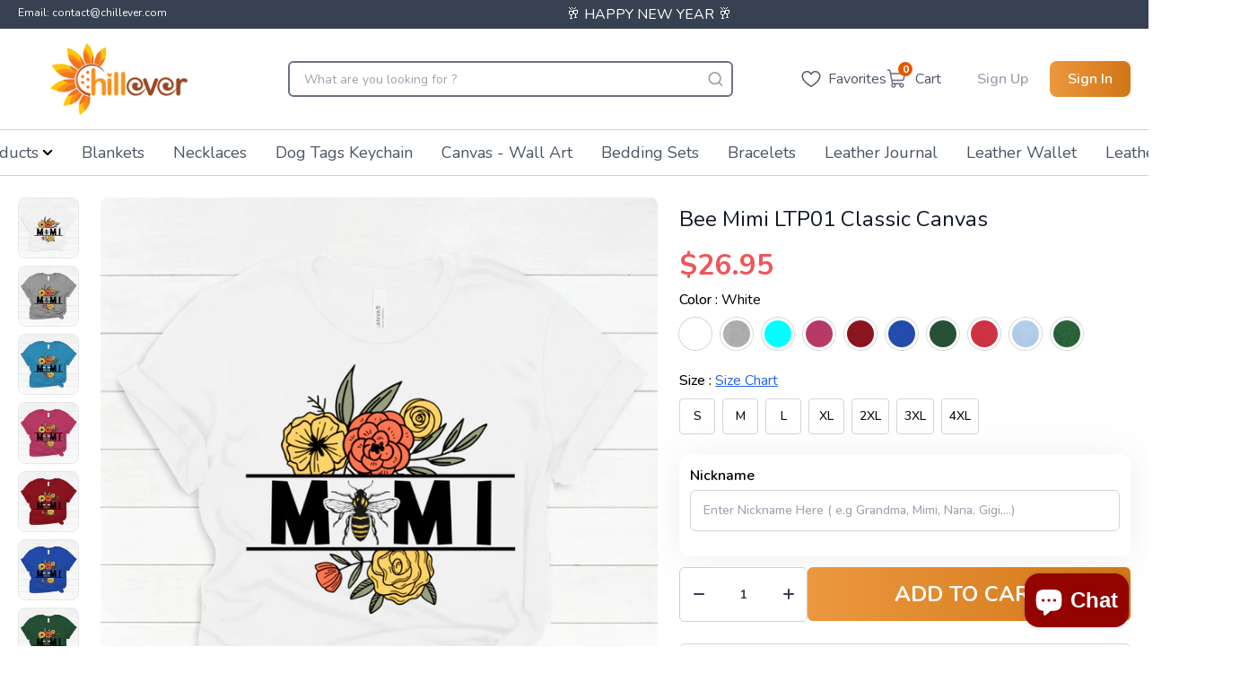

--- FILE ---
content_type: text/html; charset=utf-8
request_url: https://chillever.com/products/bee-mimi-ltp01-classic-canvas
body_size: 64724
content:
<!doctype html>
  <html lang='en'>
    <head>
      <meta charset='utf-8'>
      <meta http-equiv='X-UA-Compatible' content='IE=edge,chrome=1'>
      <meta name='viewport' content='width=device-width,initial-scale=1'>
      <meta http-equiv="Cache-Control" content="no-cache, no-store, must-revalidate" />
      <meta http-equiv="Pragma" content="no-cache" />
      <meta http-equiv="Expires" content="0" />
      
        <link rel='shortcut icon' href='//chillever.com/cdn/shop/files/Untitled-1_32x32.png?v=1706523031' type='image/png'>
      
      <link rel='preconnect' href='https://cdn.shopify.com' crossorigin>
      <link href="//chillever.com/cdn/shop/t/92/assets/main.css?v=45917119837957434001736329391" rel="stylesheet" type="text/css" media="all" />
      <script type='module' src='//chillever.com/cdn/shop/t/92/assets/main.bundle.js?v=183378147549898878841736329391'></script>
      <link rel='modulepreload' href='//chillever.com/cdn/shop/t/92/assets/vendor.chunk.js?v=76433993625817229271736329391'>
      <title>
        Bee Mimi LTP01 Classic Canvas
        
      </title>
      
  
      
        <meta name='description' content='Bee Mimi LTP01 Classic Canvas This hoodie is perfect to escape the cold. It covers everything from the hips to the neck and allows the person wearing it to stay toasty at all times. Plus, with the side-front pockets, the phone and the wallet can stay warm, too. Suitable for many occasions, such as Christmas, Father&#39;s D'>
      
      
        <link rel='canonical' href='https://chillever.com/products/bee-mimi-ltp01-classic-canvas'>
      
      <!-- google fonts -->
      <link rel='preconnect' href='https://fonts.googleapis.com'>
      <link rel='preconnect' href='https://fonts.gstatic.com' crossorigin>
      
      <link
        rel='preload'
        href='https://fonts.googleapis.com/css2?family=Nunito:wght@400;500;600;700&display=swap'
        as='style'
        onload="this.onload=null;this.rel='stylesheet'"
      >
        <script type="application/ld+json">
          {
            "@context": "https://schema.org",
            "@type": "WebPage",
            "name": "Chillever",
            "url": "https://chillever.com",
            "description": "",
            "publisher": {
              "@type": "Organization",
              "name": "Chillever",
              "logo": {
                "@type": "imageObject",
                "url": "Liquid error (layout/theme line 64): invalid url input",
                "height": "300px",
                "width": "240px"
              },
            }
          }
          </script>
        
    
        
    
        
    
        
          <script type='application/ld+json'>
            {
              "@context": "http://schema.org",
              "@type": "BreadcrumbList",
              "itemListElement": [
              
                  
                    {
                      "@type": "ListItem",
                      "position": 1,
                      "item": {
                        "@id": "https://chillever.com/collections",
                        "name": "TODO"
                      }
                    },
                    {
                      "@type": "ListItem",
                      "position": 2,
                      "item": {
                        "@id": "https://chillever.com/collections/all-product",
                        "name": "All Product"
                      }
                    },
                  
                  {
                    "@type": "ListItem",
                    "position": 3,
                    "item": {
                      "@id": "https://chillever.com/products/bee-mimi-ltp01-classic-canvas",
                      "name": "Bee Mimi LTP01 Classic Canvas"
                    }
                  }
                
              ]
            }
          </script>
        
    
        
          
          
          
          
    
          
          
    
          <script type='application/ld+json'>
            {
              "@context": "http://schema.org/",
              "@type": "Product",
              "name": "            Bee Mimi LTP01 Classic Canvas                      ",
              "image": [
                {
                  "@type": "ImageObject",
                  "url": ""https:\/\/chillever.com\/cdn\/shop\/products\/03Bee_Mimi_LTP01-classiccanvas-00-white-women.png?crop=center\u0026height=1024\u0026v=1659191223\u0026width=1024"",
                  "width": 800,
                  "height": 800,
                  "name": "            Bee Mimi LTP01 Classic Canvas                      ",
                  "description": "",
                  "caption": ""
                }
              ],
              
                "description": "Bee Mimi LTP01 Classic Canvas  This hoodie is perfect to escape the cold. It covers everything from the hips to the neck and allows the person wearing it to stay toasty at all times. Plus, with the side-front pockets, the phone and the wallet can stay warm, too.  Suitable for many occasions, such as Christmas, Father's Day, Mother's Day, birthday, and Hanukkah.        8.0 oz., pre-shrunk 50/50 cotton/polyester        NuBlend pill-resistant fleece        High stitch density for a smooth printing canvas        Two-ply hood with grommets and matching drawstring        Front pouch pocket        Seamless body with set-in sleeves        1x1 rib cuffs and waistband with spandex        Double-needle stitched neck, armholes, and waistband        Quarter-turned  ",
              
              
              
                "brand": {
                  "@type": "Brand",
                  "name": "Papa-shops"
                },
              
              
                "sku": "fuel-3001C-s",
              
              "offers": {
                "@type": "Offer",
                "priceCurrency": "USD",
                "price": 26.95,
                "availability": "http://schema.org/InStock",
                "url": "https://chillever.com/products/bee-mimi-ltp01-classic-canvas",
              }
            }
          </script>
          <script type="application/ld+json">
            {
              "@context": "https://schema.org",
              "@type": "VideoObject",
              "name": "Bee Mimi LTP01 Classic Canvas",
              "description": "Bee Mimi LTP01 Classic Canvas  This hoodie is perfect to escape the cold. It covers everything from the hips to the neck and allows the person wea...",
              "thumbnailUrl": "products/03Bee_Mimi_LTP01-classiccanvas-00-white-women.png",
              "uploadDate": "2022-07-30T07:26:48-07:00",
              "contentUrl": "",
              "duration": "PT0M0S",
              "embedUrl": "/products/bee-mimi-ltp01-classic-canvas",
              "publisher": {
                "@type": "Organization",
                "name": "Chillever",
                "logo": {
                  "@type": "ImageObject",
                  "url": "//chillever.com/cdn/shop/files/?22146"
                }
              }
            }
            </script> 
        
        
        
      <script>window.performance && window.performance.mark && window.performance.mark('shopify.content_for_header.start');</script><meta id="shopify-digital-wallet" name="shopify-digital-wallet" content="/61166551228/digital_wallets/dialog">
<meta name="shopify-checkout-api-token" content="489f52485607a224f5ab31cf5fe65485">
<meta id="in-context-paypal-metadata" data-shop-id="61166551228" data-venmo-supported="true" data-environment="production" data-locale="en_US" data-paypal-v4="true" data-currency="USD">
<link rel="alternate" type="application/json+oembed" href="https://chillever.com/products/bee-mimi-ltp01-classic-canvas.oembed">
<script async="async" src="/checkouts/internal/preloads.js?locale=en-US"></script>
<script id="shopify-features" type="application/json">{"accessToken":"489f52485607a224f5ab31cf5fe65485","betas":["rich-media-storefront-analytics"],"domain":"chillever.com","predictiveSearch":true,"shopId":61166551228,"locale":"en"}</script>
<script>var Shopify = Shopify || {};
Shopify.shop = "beelice.myshopify.com";
Shopify.locale = "en";
Shopify.currency = {"active":"USD","rate":"1.0"};
Shopify.country = "US";
Shopify.theme = {"name":"update-meta-file-keyword","id":173495681392,"schema_name":"God Theme","schema_version":"2.0.0","theme_store_id":null,"role":"main"};
Shopify.theme.handle = "null";
Shopify.theme.style = {"id":null,"handle":null};
Shopify.cdnHost = "chillever.com/cdn";
Shopify.routes = Shopify.routes || {};
Shopify.routes.root = "/";</script>
<script type="module">!function(o){(o.Shopify=o.Shopify||{}).modules=!0}(window);</script>
<script>!function(o){function n(){var o=[];function n(){o.push(Array.prototype.slice.apply(arguments))}return n.q=o,n}var t=o.Shopify=o.Shopify||{};t.loadFeatures=n(),t.autoloadFeatures=n()}(window);</script>
<script id="shop-js-analytics" type="application/json">{"pageType":"product"}</script>
<script defer="defer" async type="module" src="//chillever.com/cdn/shopifycloud/shop-js/modules/v2/client.init-shop-cart-sync_IZsNAliE.en.esm.js"></script>
<script defer="defer" async type="module" src="//chillever.com/cdn/shopifycloud/shop-js/modules/v2/chunk.common_0OUaOowp.esm.js"></script>
<script type="module">
  await import("//chillever.com/cdn/shopifycloud/shop-js/modules/v2/client.init-shop-cart-sync_IZsNAliE.en.esm.js");
await import("//chillever.com/cdn/shopifycloud/shop-js/modules/v2/chunk.common_0OUaOowp.esm.js");

  window.Shopify.SignInWithShop?.initShopCartSync?.({"fedCMEnabled":true,"windoidEnabled":true});

</script>
<script>(function() {
  var isLoaded = false;
  function asyncLoad() {
    if (isLoaded) return;
    isLoaded = true;
    var urls = ["https:\/\/cdn.shopify.com\/s\/files\/1\/0449\/2568\/1820\/t\/4\/assets\/booster_currency.js?v=1624978055\u0026shop=beelice.myshopify.com"];
    for (var i = 0; i < urls.length; i++) {
      var s = document.createElement('script');
      s.type = 'text/javascript';
      s.async = true;
      s.src = urls[i];
      var x = document.getElementsByTagName('script')[0];
      x.parentNode.insertBefore(s, x);
    }
  };
  if(window.attachEvent) {
    window.attachEvent('onload', asyncLoad);
  } else {
    window.addEventListener('load', asyncLoad, false);
  }
})();</script>
<script id="__st">var __st={"a":61166551228,"offset":-28800,"reqid":"8134b4d8-1269-4068-b454-5867dba6eacf-1768541842","pageurl":"chillever.com\/products\/bee-mimi-ltp01-classic-canvas","u":"a16dc0b90f90","p":"product","rtyp":"product","rid":7588724474044};</script>
<script>window.ShopifyPaypalV4VisibilityTracking = true;</script>
<script id="form-persister">!function(){'use strict';const t='contact',e='new_comment',n=[[t,t],['blogs',e],['comments',e],[t,'customer']],o='password',r='form_key',c=['recaptcha-v3-token','g-recaptcha-response','h-captcha-response',o],s=()=>{try{return window.sessionStorage}catch{return}},i='__shopify_v',u=t=>t.elements[r],a=function(){const t=[...n].map((([t,e])=>`form[action*='/${t}']:not([data-nocaptcha='true']) input[name='form_type'][value='${e}']`)).join(',');var e;return e=t,()=>e?[...document.querySelectorAll(e)].map((t=>t.form)):[]}();function m(t){const e=u(t);a().includes(t)&&(!e||!e.value)&&function(t){try{if(!s())return;!function(t){const e=s();if(!e)return;const n=u(t);if(!n)return;const o=n.value;o&&e.removeItem(o)}(t);const e=Array.from(Array(32),(()=>Math.random().toString(36)[2])).join('');!function(t,e){u(t)||t.append(Object.assign(document.createElement('input'),{type:'hidden',name:r})),t.elements[r].value=e}(t,e),function(t,e){const n=s();if(!n)return;const r=[...t.querySelectorAll(`input[type='${o}']`)].map((({name:t})=>t)),u=[...c,...r],a={};for(const[o,c]of new FormData(t).entries())u.includes(o)||(a[o]=c);n.setItem(e,JSON.stringify({[i]:1,action:t.action,data:a}))}(t,e)}catch(e){console.error('failed to persist form',e)}}(t)}const f=t=>{if('true'===t.dataset.persistBound)return;const e=function(t,e){const n=function(t){return'function'==typeof t.submit?t.submit:HTMLFormElement.prototype.submit}(t).bind(t);return function(){let t;return()=>{t||(t=!0,(()=>{try{e(),n()}catch(t){(t=>{console.error('form submit failed',t)})(t)}})(),setTimeout((()=>t=!1),250))}}()}(t,(()=>{m(t)}));!function(t,e){if('function'==typeof t.submit&&'function'==typeof e)try{t.submit=e}catch{}}(t,e),t.addEventListener('submit',(t=>{t.preventDefault(),e()})),t.dataset.persistBound='true'};!function(){function t(t){const e=(t=>{const e=t.target;return e instanceof HTMLFormElement?e:e&&e.form})(t);e&&m(e)}document.addEventListener('submit',t),document.addEventListener('DOMContentLoaded',(()=>{const e=a();for(const t of e)f(t);var n;n=document.body,new window.MutationObserver((t=>{for(const e of t)if('childList'===e.type&&e.addedNodes.length)for(const t of e.addedNodes)1===t.nodeType&&'FORM'===t.tagName&&a().includes(t)&&f(t)})).observe(n,{childList:!0,subtree:!0,attributes:!1}),document.removeEventListener('submit',t)}))}()}();</script>
<script integrity="sha256-4kQ18oKyAcykRKYeNunJcIwy7WH5gtpwJnB7kiuLZ1E=" data-source-attribution="shopify.loadfeatures" defer="defer" src="//chillever.com/cdn/shopifycloud/storefront/assets/storefront/load_feature-a0a9edcb.js" crossorigin="anonymous"></script>
<script data-source-attribution="shopify.dynamic_checkout.dynamic.init">var Shopify=Shopify||{};Shopify.PaymentButton=Shopify.PaymentButton||{isStorefrontPortableWallets:!0,init:function(){window.Shopify.PaymentButton.init=function(){};var t=document.createElement("script");t.src="https://chillever.com/cdn/shopifycloud/portable-wallets/latest/portable-wallets.en.js",t.type="module",document.head.appendChild(t)}};
</script>
<script data-source-attribution="shopify.dynamic_checkout.buyer_consent">
  function portableWalletsHideBuyerConsent(e){var t=document.getElementById("shopify-buyer-consent"),n=document.getElementById("shopify-subscription-policy-button");t&&n&&(t.classList.add("hidden"),t.setAttribute("aria-hidden","true"),n.removeEventListener("click",e))}function portableWalletsShowBuyerConsent(e){var t=document.getElementById("shopify-buyer-consent"),n=document.getElementById("shopify-subscription-policy-button");t&&n&&(t.classList.remove("hidden"),t.removeAttribute("aria-hidden"),n.addEventListener("click",e))}window.Shopify?.PaymentButton&&(window.Shopify.PaymentButton.hideBuyerConsent=portableWalletsHideBuyerConsent,window.Shopify.PaymentButton.showBuyerConsent=portableWalletsShowBuyerConsent);
</script>
<script data-source-attribution="shopify.dynamic_checkout.cart.bootstrap">document.addEventListener("DOMContentLoaded",(function(){function t(){return document.querySelector("shopify-accelerated-checkout-cart, shopify-accelerated-checkout")}if(t())Shopify.PaymentButton.init();else{new MutationObserver((function(e,n){t()&&(Shopify.PaymentButton.init(),n.disconnect())})).observe(document.body,{childList:!0,subtree:!0})}}));
</script>
<link id="shopify-accelerated-checkout-styles" rel="stylesheet" media="screen" href="https://chillever.com/cdn/shopifycloud/portable-wallets/latest/accelerated-checkout-backwards-compat.css" crossorigin="anonymous">
<style id="shopify-accelerated-checkout-cart">
        #shopify-buyer-consent {
  margin-top: 1em;
  display: inline-block;
  width: 100%;
}

#shopify-buyer-consent.hidden {
  display: none;
}

#shopify-subscription-policy-button {
  background: none;
  border: none;
  padding: 0;
  text-decoration: underline;
  font-size: inherit;
  cursor: pointer;
}

#shopify-subscription-policy-button::before {
  box-shadow: none;
}

      </style>

<script>window.performance && window.performance.mark && window.performance.mark('shopify.content_for_header.end');</script>
      
      <link href="//chillever.com/cdn/shop/t/92/assets/main.css?v=45917119837957434001736329391" rel="stylesheet" type="text/css" media="all" />
      
<meta name='google-site-verification' content='VoTUMh2w3mgqZLfmNfWKdxSvFQtLON-kzdiUmwvuvGE'>
<!-- Google Ads Remarketing Tag By FeedArmy Version 2.13 START -->
<!-- FeedArmy tutorial found at https://feedarmy.com/adding-google-adwords-remarketing-tag-to-shopify/ -->

<!-- CODE SETTINGS START -->
<!-- CODE SETTINGS START -->

<!-- Please add your Google Ads Audience Source Tag ID -->


<!--
  Please add your alpha2 code, you can find it here: https://help.shopify.com/en/api/custom-storefronts/storefront-api/reference/enum/countrycode
-->


<!--
  if you have prices such as 1,000.00 set below to true, if you have prices such as 1.000,00 set below to false
-->


<!-- set your product id values are default, product_id, parent_id, sku -->


<!-- CODE SETTINGS END -->
<!-- CODE SETTINGS END -->

<!-- ==================================== -->
<!-- DO NOT EDIT ANYTHING BELOW THIS LINE -->
<!-- Global site tag (gtag.js) - Ads. -->
<script async src='https://www.googletagmanager.com/gtag/js?id=AW-603387937'></script>
<script async>
  window.dataLayer = window.dataLayer || []
  function gtag() {
    dataLayer.push(arguments)
  }
  gtag('js', new Date())
  gtag('config', 'AW-603387937')
</script>
<!-- Global site tag (gtag.js) - Ads. -->


<script async>
  gtag('event', 'view_item', {
    'send_to': 'AW-603387937',
  'value': 26.95,
  
    'items': [{
    
      'id': 'shopify_US_7588724474044_41941664792764',
    
      'google_business_vertical': 'retail'
    }]
  
  });
</script>
<!-- Google Ads Remarketing Tag By FeedArmy Version 2.13 END -->
 <!-- clarity tracking -->
 
  <script type='text/javascript'>
    ;(function (c, l, a, r, i, t, y) {
      c[a] =
        c[a] ||
        function () {
          ;(c[a].q = c[a].q || []).push(arguments)
        }
      t = l.createElement(r)
      t.async = 1
      t.src = 'https://www.clarity.ms/tag/' + i
      y = l.getElementsByTagName(r)[0]
      y.parentNode.insertBefore(t, y)
    })(window, document, 'clarity', 'script', 'ckdc40yoap')
  </script>

<!-- BEGIN app block: shopify://apps/judge-me-reviews/blocks/judgeme_core/61ccd3b1-a9f2-4160-9fe9-4fec8413e5d8 --><!-- Start of Judge.me Core -->






<link rel="dns-prefetch" href="https://cdnwidget.judge.me">
<link rel="dns-prefetch" href="https://cdn.judge.me">
<link rel="dns-prefetch" href="https://cdn1.judge.me">
<link rel="dns-prefetch" href="https://api.judge.me">

<script data-cfasync='false' class='jdgm-settings-script'>window.jdgmSettings={"pagination":5,"disable_web_reviews":false,"badge_no_review_text":"No reviews","badge_n_reviews_text":"{{ n }} review/reviews","badge_star_color":"#ffd74b","hide_badge_preview_if_no_reviews":true,"badge_hide_text":false,"enforce_center_preview_badge":false,"widget_title":"Customer Reviews","widget_open_form_text":"Write a review","widget_close_form_text":"Cancel review","widget_refresh_page_text":"Refresh page","widget_summary_text":"Based on {{ number_of_reviews }} review/reviews","widget_no_review_text":"Be the first to write a review","widget_name_field_text":"Display name","widget_verified_name_field_text":"Verified Name (public)","widget_name_placeholder_text":"Display name","widget_required_field_error_text":"This field is required.","widget_email_field_text":"Email address","widget_verified_email_field_text":"Verified Email (private, can not be edited)","widget_email_placeholder_text":"Your email address","widget_email_field_error_text":"Please enter a valid email address.","widget_rating_field_text":"Rating","widget_review_title_field_text":"Review Title","widget_review_title_placeholder_text":"Give your review a title","widget_review_body_field_text":"Review content","widget_review_body_placeholder_text":"Start writing here...","widget_pictures_field_text":"Picture/Video (optional)","widget_submit_review_text":"Submit Review","widget_submit_verified_review_text":"Submit Verified Review","widget_submit_success_msg_with_auto_publish":"Thank you! Please refresh the page in a few moments to see your review. You can remove or edit your review by logging into \u003ca href='https://judge.me/login' target='_blank' rel='nofollow noopener'\u003eJudge.me\u003c/a\u003e","widget_submit_success_msg_no_auto_publish":"Thank you! Your review will be published as soon as it is approved by the shop admin. You can remove or edit your review by logging into \u003ca href='https://judge.me/login' target='_blank' rel='nofollow noopener'\u003eJudge.me\u003c/a\u003e","widget_show_default_reviews_out_of_total_text":"Showing {{ n_reviews_shown }} out of {{ n_reviews }} reviews.","widget_show_all_link_text":"Show all","widget_show_less_link_text":"Show less","widget_author_said_text":"{{ reviewer_name }} said:","widget_days_text":"{{ n }} days ago","widget_weeks_text":"{{ n }} week/weeks ago","widget_months_text":"{{ n }} month/months ago","widget_years_text":"{{ n }} year/years ago","widget_yesterday_text":"Yesterday","widget_today_text":"Today","widget_replied_text":"\u003e\u003e {{ shop_name }} replied:","widget_read_more_text":"Read more","widget_reviewer_name_as_initial":"","widget_rating_filter_color":"","widget_rating_filter_see_all_text":"See all reviews","widget_sorting_most_recent_text":"Most Recent","widget_sorting_highest_rating_text":"Highest Rating","widget_sorting_lowest_rating_text":"Lowest Rating","widget_sorting_with_pictures_text":"Only Pictures","widget_sorting_most_helpful_text":"Most Helpful","widget_open_question_form_text":"Ask a question","widget_reviews_subtab_text":"Reviews","widget_questions_subtab_text":"Questions","widget_question_label_text":"Question","widget_answer_label_text":"Answer","widget_question_placeholder_text":"Write your question here","widget_submit_question_text":"Submit Question","widget_question_submit_success_text":"Thank you for your question! We will notify you once it gets answered.","widget_star_color":"#ffd74b","verified_badge_text":"Verified","verified_badge_bg_color":"","verified_badge_text_color":"","verified_badge_placement":"left-of-reviewer-name","widget_review_max_height":"","widget_hide_border":false,"widget_social_share":false,"widget_thumb":false,"widget_review_location_show":false,"widget_location_format":"country_iso_code","all_reviews_include_out_of_store_products":true,"all_reviews_out_of_store_text":"(out of store)","all_reviews_pagination":100,"all_reviews_product_name_prefix_text":"about","enable_review_pictures":true,"enable_question_anwser":true,"widget_theme":"","review_date_format":"mm/dd/yyyy","default_sort_method":"pictures-first","widget_product_reviews_subtab_text":"Product Reviews","widget_shop_reviews_subtab_text":"Shop Reviews","widget_other_products_reviews_text":"Reviews for other products","widget_store_reviews_subtab_text":"Store reviews","widget_no_store_reviews_text":"This store hasn't received any reviews yet","widget_web_restriction_product_reviews_text":"This product hasn't received any reviews yet","widget_no_items_text":"No items found","widget_show_more_text":"Show more","widget_write_a_store_review_text":"Write a Store Review","widget_other_languages_heading":"Reviews in Other Languages","widget_translate_review_text":"Translate review to {{ language }}","widget_translating_review_text":"Translating...","widget_show_original_translation_text":"Show original ({{ language }})","widget_translate_review_failed_text":"Review couldn't be translated.","widget_translate_review_retry_text":"Retry","widget_translate_review_try_again_later_text":"Try again later","show_product_url_for_grouped_product":true,"widget_sorting_pictures_first_text":"Pictures First","show_pictures_on_all_rev_page_mobile":false,"show_pictures_on_all_rev_page_desktop":false,"floating_tab_hide_mobile_install_preference":false,"floating_tab_button_name":"★ Reviews","floating_tab_title":"Let customers speak for us","floating_tab_button_color":"","floating_tab_button_background_color":"","floating_tab_url":"","floating_tab_url_enabled":false,"floating_tab_tab_style":"text","all_reviews_text_badge_text":"Customers rate us {{ shop.metafields.judgeme.all_reviews_rating | round: 1 }}/5 based on {{ shop.metafields.judgeme.all_reviews_count }} reviews.","all_reviews_text_badge_text_branded_style":"{{ shop.metafields.judgeme.all_reviews_rating | round: 1 }} out of 5 stars based on {{ shop.metafields.judgeme.all_reviews_count }} reviews","is_all_reviews_text_badge_a_link":false,"show_stars_for_all_reviews_text_badge":false,"all_reviews_text_badge_url":"","all_reviews_text_style":"text","all_reviews_text_color_style":"judgeme_brand_color","all_reviews_text_color":"#108474","all_reviews_text_show_jm_brand":true,"featured_carousel_show_header":true,"featured_carousel_title":"Let customers speak for us","testimonials_carousel_title":"Customers are saying","videos_carousel_title":"Real customer stories","cards_carousel_title":"Customers are saying","featured_carousel_count_text":"from {{ n }} reviews","featured_carousel_add_link_to_all_reviews_page":false,"featured_carousel_url":"","featured_carousel_show_images":true,"featured_carousel_autoslide_interval":5,"featured_carousel_arrows_on_the_sides":false,"featured_carousel_height":250,"featured_carousel_width":80,"featured_carousel_image_size":200,"featured_carousel_image_height":250,"featured_carousel_arrow_color":"#eeeeee","verified_count_badge_style":"vintage","verified_count_badge_orientation":"horizontal","verified_count_badge_color_style":"judgeme_brand_color","verified_count_badge_color":"#108474","is_verified_count_badge_a_link":false,"verified_count_badge_url":"https://chillever.com/pages/all-review-page","verified_count_badge_show_jm_brand":true,"widget_rating_preset_default":5,"widget_first_sub_tab":"product-reviews","widget_show_histogram":false,"widget_histogram_use_custom_color":false,"widget_pagination_use_custom_color":false,"widget_star_use_custom_color":true,"widget_verified_badge_use_custom_color":false,"widget_write_review_use_custom_color":false,"picture_reminder_submit_button":"Upload Pictures","enable_review_videos":false,"mute_video_by_default":false,"widget_sorting_videos_first_text":"Videos First","widget_review_pending_text":"Pending","featured_carousel_items_for_large_screen":3,"social_share_options_order":"Facebook,Twitter","remove_microdata_snippet":false,"disable_json_ld":false,"enable_json_ld_products":false,"preview_badge_show_question_text":false,"preview_badge_no_question_text":"No questions","preview_badge_n_question_text":"{{ number_of_questions }} question/questions","qa_badge_show_icon":false,"qa_badge_position":"same-row","remove_judgeme_branding":true,"widget_add_search_bar":false,"widget_search_bar_placeholder":"Search","widget_sorting_verified_only_text":"Verified only","featured_carousel_theme":"default","featured_carousel_show_rating":true,"featured_carousel_show_title":true,"featured_carousel_show_body":true,"featured_carousel_show_date":false,"featured_carousel_show_reviewer":true,"featured_carousel_show_product":false,"featured_carousel_header_background_color":"#108474","featured_carousel_header_text_color":"#ffffff","featured_carousel_name_product_separator":"reviewed","featured_carousel_full_star_background":"#108474","featured_carousel_empty_star_background":"#dadada","featured_carousel_vertical_theme_background":"#f9fafb","featured_carousel_verified_badge_enable":false,"featured_carousel_verified_badge_color":"#108474","featured_carousel_border_style":"round","featured_carousel_review_line_length_limit":3,"featured_carousel_more_reviews_button_text":"Read more reviews","featured_carousel_view_product_button_text":"View product","all_reviews_page_load_reviews_on":"scroll","all_reviews_page_load_more_text":"Load More Reviews","disable_fb_tab_reviews":false,"enable_ajax_cdn_cache":false,"widget_public_name_text":"displayed publicly like","default_reviewer_name":"John Smith","default_reviewer_name_has_non_latin":true,"widget_reviewer_anonymous":"Anonymous","medals_widget_title":"Judge.me Review Medals","medals_widget_background_color":"#f9fafb","medals_widget_position":"footer_all_pages","medals_widget_border_color":"#f9fafb","medals_widget_verified_text_position":"left","medals_widget_use_monochromatic_version":false,"medals_widget_elements_color":"#108474","show_reviewer_avatar":true,"widget_invalid_yt_video_url_error_text":"Not a YouTube video URL","widget_max_length_field_error_text":"Please enter no more than {0} characters.","widget_show_country_flag":false,"widget_show_collected_via_shop_app":true,"widget_verified_by_shop_badge_style":"light","widget_verified_by_shop_text":"Verified by Shop","widget_show_photo_gallery":false,"widget_load_with_code_splitting":true,"widget_ugc_install_preference":false,"widget_ugc_title":"Made by us, Shared by you","widget_ugc_subtitle":"Tag us to see your picture featured in our page","widget_ugc_arrows_color":"#ffffff","widget_ugc_primary_button_text":"Buy Now","widget_ugc_primary_button_background_color":"#108474","widget_ugc_primary_button_text_color":"#ffffff","widget_ugc_primary_button_border_width":"0","widget_ugc_primary_button_border_style":"none","widget_ugc_primary_button_border_color":"#108474","widget_ugc_primary_button_border_radius":"25","widget_ugc_secondary_button_text":"Load More","widget_ugc_secondary_button_background_color":"#ffffff","widget_ugc_secondary_button_text_color":"#108474","widget_ugc_secondary_button_border_width":"2","widget_ugc_secondary_button_border_style":"solid","widget_ugc_secondary_button_border_color":"#108474","widget_ugc_secondary_button_border_radius":"25","widget_ugc_reviews_button_text":"View Reviews","widget_ugc_reviews_button_background_color":"#ffffff","widget_ugc_reviews_button_text_color":"#108474","widget_ugc_reviews_button_border_width":"2","widget_ugc_reviews_button_border_style":"solid","widget_ugc_reviews_button_border_color":"#108474","widget_ugc_reviews_button_border_radius":"25","widget_ugc_reviews_button_link_to":"judgeme-reviews-page","widget_ugc_show_post_date":true,"widget_ugc_max_width":"800","widget_rating_metafield_value_type":true,"widget_primary_color":"#EC983F","widget_enable_secondary_color":false,"widget_secondary_color":"#edf5f5","widget_summary_average_rating_text":"{{ average_rating }} out of 5","widget_media_grid_title":"Customer photos \u0026 videos","widget_media_grid_see_more_text":"See more","widget_round_style":false,"widget_show_product_medals":true,"widget_verified_by_judgeme_text":"Verified by Judge.me","widget_show_store_medals":true,"widget_verified_by_judgeme_text_in_store_medals":"Verified by Judge.me","widget_media_field_exceed_quantity_message":"Sorry, we can only accept {{ max_media }} for one review.","widget_media_field_exceed_limit_message":"{{ file_name }} is too large, please select a {{ media_type }} less than {{ size_limit }}MB.","widget_review_submitted_text":"Review Submitted!","widget_question_submitted_text":"Question Submitted!","widget_close_form_text_question":"Cancel","widget_write_your_answer_here_text":"Write your answer here","widget_enabled_branded_link":true,"widget_show_collected_by_judgeme":true,"widget_reviewer_name_color":"","widget_write_review_text_color":"","widget_write_review_bg_color":"","widget_collected_by_judgeme_text":"collected by Judge.me","widget_pagination_type":"standard","widget_load_more_text":"Load More","widget_load_more_color":"#108474","widget_full_review_text":"Full Review","widget_read_more_reviews_text":"Read More Reviews","widget_read_questions_text":"Read Questions","widget_questions_and_answers_text":"Questions \u0026 Answers","widget_verified_by_text":"Verified by","widget_verified_text":"Verified","widget_number_of_reviews_text":"{{ number_of_reviews }} reviews","widget_back_button_text":"Back","widget_next_button_text":"Next","widget_custom_forms_filter_button":"Filters","custom_forms_style":"vertical","widget_show_review_information":false,"how_reviews_are_collected":"How reviews are collected?","widget_show_review_keywords":false,"widget_gdpr_statement":"How we use your data: We'll only contact you about the review you left, and only if necessary. By submitting your review, you agree to Judge.me's \u003ca href='https://judge.me/terms' target='_blank' rel='nofollow noopener'\u003eterms\u003c/a\u003e, \u003ca href='https://judge.me/privacy' target='_blank' rel='nofollow noopener'\u003eprivacy\u003c/a\u003e and \u003ca href='https://judge.me/content-policy' target='_blank' rel='nofollow noopener'\u003econtent\u003c/a\u003e policies.","widget_multilingual_sorting_enabled":false,"widget_translate_review_content_enabled":false,"widget_translate_review_content_method":"manual","popup_widget_review_selection":"automatically_with_pictures","popup_widget_round_border_style":true,"popup_widget_show_title":true,"popup_widget_show_body":true,"popup_widget_show_reviewer":false,"popup_widget_show_product":true,"popup_widget_show_pictures":true,"popup_widget_use_review_picture":true,"popup_widget_show_on_home_page":true,"popup_widget_show_on_product_page":true,"popup_widget_show_on_collection_page":true,"popup_widget_show_on_cart_page":true,"popup_widget_position":"bottom_left","popup_widget_first_review_delay":5,"popup_widget_duration":5,"popup_widget_interval":5,"popup_widget_review_count":5,"popup_widget_hide_on_mobile":true,"review_snippet_widget_round_border_style":true,"review_snippet_widget_card_color":"#FFFFFF","review_snippet_widget_slider_arrows_background_color":"#FFFFFF","review_snippet_widget_slider_arrows_color":"#000000","review_snippet_widget_star_color":"#108474","show_product_variant":false,"all_reviews_product_variant_label_text":"Variant: ","widget_show_verified_branding":false,"widget_ai_summary_title":"Customers say","widget_ai_summary_disclaimer":"AI-powered review summary based on recent customer reviews","widget_show_ai_summary":false,"widget_show_ai_summary_bg":false,"widget_show_review_title_input":true,"redirect_reviewers_invited_via_email":"review_widget","request_store_review_after_product_review":false,"request_review_other_products_in_order":false,"review_form_color_scheme":"default","review_form_corner_style":"square","review_form_star_color":{},"review_form_text_color":"#333333","review_form_background_color":"#ffffff","review_form_field_background_color":"#fafafa","review_form_button_color":{},"review_form_button_text_color":"#ffffff","review_form_modal_overlay_color":"#000000","review_content_screen_title_text":"How would you rate this product?","review_content_introduction_text":"We would love it if you would share a bit about your experience.","store_review_form_title_text":"How would you rate this store?","store_review_form_introduction_text":"We would love it if you would share a bit about your experience.","show_review_guidance_text":true,"one_star_review_guidance_text":"Poor","five_star_review_guidance_text":"Great","customer_information_screen_title_text":"About you","customer_information_introduction_text":"Please tell us more about you.","custom_questions_screen_title_text":"Your experience in more detail","custom_questions_introduction_text":"Here are a few questions to help us understand more about your experience.","review_submitted_screen_title_text":"Thanks for your review!","review_submitted_screen_thank_you_text":"We are processing it and it will appear on the store soon.","review_submitted_screen_email_verification_text":"Please confirm your email by clicking the link we just sent you. This helps us keep reviews authentic.","review_submitted_request_store_review_text":"Would you like to share your experience of shopping with us?","review_submitted_review_other_products_text":"Would you like to review these products?","store_review_screen_title_text":"Would you like to share your experience of shopping with us?","store_review_introduction_text":"We value your feedback and use it to improve. Please share any thoughts or suggestions you have.","reviewer_media_screen_title_picture_text":"Share a picture","reviewer_media_introduction_picture_text":"Upload a photo to support your review.","reviewer_media_screen_title_video_text":"Share a video","reviewer_media_introduction_video_text":"Upload a video to support your review.","reviewer_media_screen_title_picture_or_video_text":"Share a picture or video","reviewer_media_introduction_picture_or_video_text":"Upload a photo or video to support your review.","reviewer_media_youtube_url_text":"Paste your Youtube URL here","advanced_settings_next_step_button_text":"Next","advanced_settings_close_review_button_text":"Close","modal_write_review_flow":false,"write_review_flow_required_text":"Required","write_review_flow_privacy_message_text":"We respect your privacy.","write_review_flow_anonymous_text":"Post review as anonymous","write_review_flow_visibility_text":"This won't be visible to other customers.","write_review_flow_multiple_selection_help_text":"Select as many as you like","write_review_flow_single_selection_help_text":"Select one option","write_review_flow_required_field_error_text":"This field is required","write_review_flow_invalid_email_error_text":"Please enter a valid email address","write_review_flow_max_length_error_text":"Max. {{ max_length }} characters.","write_review_flow_media_upload_text":"\u003cb\u003eClick to upload\u003c/b\u003e or drag and drop","write_review_flow_gdpr_statement":"We'll only contact you about your review if necessary. By submitting your review, you agree to our \u003ca href='https://judge.me/terms' target='_blank' rel='nofollow noopener'\u003eterms and conditions\u003c/a\u003e and \u003ca href='https://judge.me/privacy' target='_blank' rel='nofollow noopener'\u003eprivacy policy\u003c/a\u003e.","rating_only_reviews_enabled":false,"show_negative_reviews_help_screen":false,"new_review_flow_help_screen_rating_threshold":3,"negative_review_resolution_screen_title_text":"Tell us more","negative_review_resolution_text":"Your experience matters to us. If there were issues with your purchase, we're here to help. Feel free to reach out to us, we'd love the opportunity to make things right.","negative_review_resolution_button_text":"Contact us","negative_review_resolution_proceed_with_review_text":"Leave a review","negative_review_resolution_subject":"Issue with purchase from {{ shop_name }}.{{ order_name }}","preview_badge_collection_page_install_status":false,"widget_review_custom_css":"","preview_badge_custom_css":"","preview_badge_stars_count":"5-stars","featured_carousel_custom_css":"","floating_tab_custom_css":"","all_reviews_widget_custom_css":"","medals_widget_custom_css":"","verified_badge_custom_css":"","all_reviews_text_custom_css":"","transparency_badges_collected_via_store_invite":false,"transparency_badges_from_another_provider":false,"transparency_badges_collected_from_store_visitor":false,"transparency_badges_collected_by_verified_review_provider":false,"transparency_badges_earned_reward":false,"transparency_badges_collected_via_store_invite_text":"Review collected via store invitation","transparency_badges_from_another_provider_text":"Review collected from another provider","transparency_badges_collected_from_store_visitor_text":"Review collected from a store visitor","transparency_badges_written_in_google_text":"Review written in Google","transparency_badges_written_in_etsy_text":"Review written in Etsy","transparency_badges_written_in_shop_app_text":"Review written in Shop App","transparency_badges_earned_reward_text":"Review earned a reward for future purchase","product_review_widget_per_page":8,"widget_store_review_label_text":"Review about the store","checkout_comment_extension_title_on_product_page":"Customer Comments","checkout_comment_extension_num_latest_comment_show":5,"checkout_comment_extension_format":"name_and_timestamp","checkout_comment_customer_name":"last_initial","checkout_comment_comment_notification":true,"preview_badge_collection_page_install_preference":true,"preview_badge_home_page_install_preference":true,"preview_badge_product_page_install_preference":true,"review_widget_install_preference":"","review_carousel_install_preference":true,"floating_reviews_tab_install_preference":"none","verified_reviews_count_badge_install_preference":false,"all_reviews_text_install_preference":false,"review_widget_best_location":true,"judgeme_medals_install_preference":false,"review_widget_revamp_enabled":false,"review_widget_qna_enabled":false,"review_widget_header_theme":"minimal","review_widget_widget_title_enabled":true,"review_widget_header_text_size":"medium","review_widget_header_text_weight":"regular","review_widget_average_rating_style":"compact","review_widget_bar_chart_enabled":true,"review_widget_bar_chart_type":"numbers","review_widget_bar_chart_style":"standard","review_widget_expanded_media_gallery_enabled":false,"review_widget_reviews_section_theme":"standard","review_widget_image_style":"thumbnails","review_widget_review_image_ratio":"square","review_widget_stars_size":"medium","review_widget_verified_badge":"standard_text","review_widget_review_title_text_size":"medium","review_widget_review_text_size":"medium","review_widget_review_text_length":"medium","review_widget_number_of_columns_desktop":3,"review_widget_carousel_transition_speed":5,"review_widget_custom_questions_answers_display":"always","review_widget_button_text_color":"#FFFFFF","review_widget_text_color":"#000000","review_widget_lighter_text_color":"#7B7B7B","review_widget_corner_styling":"soft","review_widget_review_word_singular":"review","review_widget_review_word_plural":"reviews","review_widget_voting_label":"Helpful?","review_widget_shop_reply_label":"Reply from {{ shop_name }}:","review_widget_filters_title":"Filters","qna_widget_question_word_singular":"Question","qna_widget_question_word_plural":"Questions","qna_widget_answer_reply_label":"Answer from {{ answerer_name }}:","qna_content_screen_title_text":"Ask a question about this product","qna_widget_question_required_field_error_text":"Please enter your question.","qna_widget_flow_gdpr_statement":"We'll only contact you about your question if necessary. By submitting your question, you agree to our \u003ca href='https://judge.me/terms' target='_blank' rel='nofollow noopener'\u003eterms and conditions\u003c/a\u003e and \u003ca href='https://judge.me/privacy' target='_blank' rel='nofollow noopener'\u003eprivacy policy\u003c/a\u003e.","qna_widget_question_submitted_text":"Thanks for your question!","qna_widget_close_form_text_question":"Close","qna_widget_question_submit_success_text":"We’ll notify you by email when your question is answered.","all_reviews_widget_v2025_enabled":false,"all_reviews_widget_v2025_header_theme":"default","all_reviews_widget_v2025_widget_title_enabled":true,"all_reviews_widget_v2025_header_text_size":"medium","all_reviews_widget_v2025_header_text_weight":"regular","all_reviews_widget_v2025_average_rating_style":"compact","all_reviews_widget_v2025_bar_chart_enabled":true,"all_reviews_widget_v2025_bar_chart_type":"numbers","all_reviews_widget_v2025_bar_chart_style":"standard","all_reviews_widget_v2025_expanded_media_gallery_enabled":false,"all_reviews_widget_v2025_show_store_medals":true,"all_reviews_widget_v2025_show_photo_gallery":true,"all_reviews_widget_v2025_show_review_keywords":false,"all_reviews_widget_v2025_show_ai_summary":false,"all_reviews_widget_v2025_show_ai_summary_bg":false,"all_reviews_widget_v2025_add_search_bar":false,"all_reviews_widget_v2025_default_sort_method":"most-recent","all_reviews_widget_v2025_reviews_per_page":10,"all_reviews_widget_v2025_reviews_section_theme":"default","all_reviews_widget_v2025_image_style":"thumbnails","all_reviews_widget_v2025_review_image_ratio":"square","all_reviews_widget_v2025_stars_size":"medium","all_reviews_widget_v2025_verified_badge":"bold_badge","all_reviews_widget_v2025_review_title_text_size":"medium","all_reviews_widget_v2025_review_text_size":"medium","all_reviews_widget_v2025_review_text_length":"medium","all_reviews_widget_v2025_number_of_columns_desktop":3,"all_reviews_widget_v2025_carousel_transition_speed":5,"all_reviews_widget_v2025_custom_questions_answers_display":"always","all_reviews_widget_v2025_show_product_variant":false,"all_reviews_widget_v2025_show_reviewer_avatar":true,"all_reviews_widget_v2025_reviewer_name_as_initial":"","all_reviews_widget_v2025_review_location_show":false,"all_reviews_widget_v2025_location_format":"","all_reviews_widget_v2025_show_country_flag":false,"all_reviews_widget_v2025_verified_by_shop_badge_style":"light","all_reviews_widget_v2025_social_share":false,"all_reviews_widget_v2025_social_share_options_order":"Facebook,Twitter,LinkedIn,Pinterest","all_reviews_widget_v2025_pagination_type":"standard","all_reviews_widget_v2025_button_text_color":"#FFFFFF","all_reviews_widget_v2025_text_color":"#000000","all_reviews_widget_v2025_lighter_text_color":"#7B7B7B","all_reviews_widget_v2025_corner_styling":"soft","all_reviews_widget_v2025_title":"Customer reviews","all_reviews_widget_v2025_ai_summary_title":"Customers say about this store","all_reviews_widget_v2025_no_review_text":"Be the first to write a review","platform":"shopify","branding_url":"https://app.judge.me/reviews/stores/chillever.com","branding_text":"Powered by Judge.me","locale":"en","reply_name":"Chillever","widget_version":"3.0","footer":true,"autopublish":true,"review_dates":false,"enable_custom_form":false,"shop_use_review_site":true,"shop_locale":"en","enable_multi_locales_translations":false,"show_review_title_input":true,"review_verification_email_status":"always","can_be_branded":false,"reply_name_text":"Chillever"};</script> <style class='jdgm-settings-style'>.jdgm-xx{left:0}:root{--jdgm-primary-color: #EC983F;--jdgm-secondary-color: rgba(236,152,63,0.1);--jdgm-star-color: #ffd74b;--jdgm-write-review-text-color: white;--jdgm-write-review-bg-color: #EC983F;--jdgm-paginate-color: #EC983F;--jdgm-border-radius: 0;--jdgm-reviewer-name-color: #EC983F}.jdgm-histogram__bar-content{background-color:#EC983F}.jdgm-rev[data-verified-buyer=true] .jdgm-rev__icon.jdgm-rev__icon:after,.jdgm-rev__buyer-badge.jdgm-rev__buyer-badge{color:white;background-color:#EC983F}.jdgm-review-widget--small .jdgm-gallery.jdgm-gallery .jdgm-gallery__thumbnail-link:nth-child(8) .jdgm-gallery__thumbnail-wrapper.jdgm-gallery__thumbnail-wrapper:before{content:"See more"}@media only screen and (min-width: 768px){.jdgm-gallery.jdgm-gallery .jdgm-gallery__thumbnail-link:nth-child(8) .jdgm-gallery__thumbnail-wrapper.jdgm-gallery__thumbnail-wrapper:before{content:"See more"}}.jdgm-preview-badge .jdgm-star.jdgm-star{color:#ffd74b}.jdgm-prev-badge[data-average-rating='0.00']{display:none !important}.jdgm-rev .jdgm-rev__timestamp,.jdgm-quest .jdgm-rev__timestamp,.jdgm-carousel-item__timestamp{display:none !important}.jdgm-author-all-initials{display:none !important}.jdgm-author-last-initial{display:none !important}.jdgm-rev-widg__title{visibility:hidden}.jdgm-rev-widg__summary-text{visibility:hidden}.jdgm-prev-badge__text{visibility:hidden}.jdgm-rev__prod-link-prefix:before{content:'about'}.jdgm-rev__variant-label:before{content:'Variant: '}.jdgm-rev__out-of-store-text:before{content:'(out of store)'}@media only screen and (min-width: 768px){.jdgm-rev__pics .jdgm-rev_all-rev-page-picture-separator,.jdgm-rev__pics .jdgm-rev__product-picture{display:none}}@media only screen and (max-width: 768px){.jdgm-rev__pics .jdgm-rev_all-rev-page-picture-separator,.jdgm-rev__pics .jdgm-rev__product-picture{display:none}}.jdgm-verified-count-badget[data-from-snippet="true"]{display:none !important}.jdgm-all-reviews-text[data-from-snippet="true"]{display:none !important}.jdgm-medals-section[data-from-snippet="true"]{display:none !important}.jdgm-ugc-media-wrapper[data-from-snippet="true"]{display:none !important}.jdgm-histogram{display:none !important}.jdgm-widget .jdgm-sort-dropdown-wrapper{margin-top:12px}.jdgm-rev__transparency-badge[data-badge-type="review_collected_via_store_invitation"]{display:none !important}.jdgm-rev__transparency-badge[data-badge-type="review_collected_from_another_provider"]{display:none !important}.jdgm-rev__transparency-badge[data-badge-type="review_collected_from_store_visitor"]{display:none !important}.jdgm-rev__transparency-badge[data-badge-type="review_written_in_etsy"]{display:none !important}.jdgm-rev__transparency-badge[data-badge-type="review_written_in_google_business"]{display:none !important}.jdgm-rev__transparency-badge[data-badge-type="review_written_in_shop_app"]{display:none !important}.jdgm-rev__transparency-badge[data-badge-type="review_earned_for_future_purchase"]{display:none !important}.jdgm-review-snippet-widget .jdgm-rev-snippet-widget__cards-container .jdgm-rev-snippet-card{border-radius:8px;background:#fff}.jdgm-review-snippet-widget .jdgm-rev-snippet-widget__cards-container .jdgm-rev-snippet-card__rev-rating .jdgm-star{color:#108474}.jdgm-review-snippet-widget .jdgm-rev-snippet-widget__prev-btn,.jdgm-review-snippet-widget .jdgm-rev-snippet-widget__next-btn{border-radius:50%;background:#fff}.jdgm-review-snippet-widget .jdgm-rev-snippet-widget__prev-btn>svg,.jdgm-review-snippet-widget .jdgm-rev-snippet-widget__next-btn>svg{fill:#000}.jdgm-full-rev-modal.rev-snippet-widget .jm-mfp-container .jm-mfp-content,.jdgm-full-rev-modal.rev-snippet-widget .jm-mfp-container .jdgm-full-rev__icon,.jdgm-full-rev-modal.rev-snippet-widget .jm-mfp-container .jdgm-full-rev__pic-img,.jdgm-full-rev-modal.rev-snippet-widget .jm-mfp-container .jdgm-full-rev__reply{border-radius:8px}.jdgm-full-rev-modal.rev-snippet-widget .jm-mfp-container .jdgm-full-rev[data-verified-buyer="true"] .jdgm-full-rev__icon::after{border-radius:8px}.jdgm-full-rev-modal.rev-snippet-widget .jm-mfp-container .jdgm-full-rev .jdgm-rev__buyer-badge{border-radius:calc( 8px / 2 )}.jdgm-full-rev-modal.rev-snippet-widget .jm-mfp-container .jdgm-full-rev .jdgm-full-rev__replier::before{content:'Chillever'}.jdgm-full-rev-modal.rev-snippet-widget .jm-mfp-container .jdgm-full-rev .jdgm-full-rev__product-button{border-radius:calc( 8px * 6 )}
</style> <style class='jdgm-settings-style'></style>

  
  
  
  <style class='jdgm-miracle-styles'>
  @-webkit-keyframes jdgm-spin{0%{-webkit-transform:rotate(0deg);-ms-transform:rotate(0deg);transform:rotate(0deg)}100%{-webkit-transform:rotate(359deg);-ms-transform:rotate(359deg);transform:rotate(359deg)}}@keyframes jdgm-spin{0%{-webkit-transform:rotate(0deg);-ms-transform:rotate(0deg);transform:rotate(0deg)}100%{-webkit-transform:rotate(359deg);-ms-transform:rotate(359deg);transform:rotate(359deg)}}@font-face{font-family:'JudgemeStar';src:url("[data-uri]") format("woff");font-weight:normal;font-style:normal}.jdgm-star{font-family:'JudgemeStar';display:inline !important;text-decoration:none !important;padding:0 4px 0 0 !important;margin:0 !important;font-weight:bold;opacity:1;-webkit-font-smoothing:antialiased;-moz-osx-font-smoothing:grayscale}.jdgm-star:hover{opacity:1}.jdgm-star:last-of-type{padding:0 !important}.jdgm-star.jdgm--on:before{content:"\e000"}.jdgm-star.jdgm--off:before{content:"\e001"}.jdgm-star.jdgm--half:before{content:"\e002"}.jdgm-widget *{margin:0;line-height:1.4;-webkit-box-sizing:border-box;-moz-box-sizing:border-box;box-sizing:border-box;-webkit-overflow-scrolling:touch}.jdgm-hidden{display:none !important;visibility:hidden !important}.jdgm-temp-hidden{display:none}.jdgm-spinner{width:40px;height:40px;margin:auto;border-radius:50%;border-top:2px solid #eee;border-right:2px solid #eee;border-bottom:2px solid #eee;border-left:2px solid #ccc;-webkit-animation:jdgm-spin 0.8s infinite linear;animation:jdgm-spin 0.8s infinite linear}.jdgm-prev-badge{display:block !important}

</style>


  
  
   


<script data-cfasync='false' class='jdgm-script'>
!function(e){window.jdgm=window.jdgm||{},jdgm.CDN_HOST="https://cdnwidget.judge.me/",jdgm.CDN_HOST_ALT="https://cdn2.judge.me/cdn/widget_frontend/",jdgm.API_HOST="https://api.judge.me/",jdgm.CDN_BASE_URL="https://cdn.shopify.com/extensions/019bc2a9-7271-74a7-b65b-e73c32c977be/judgeme-extensions-295/assets/",
jdgm.docReady=function(d){(e.attachEvent?"complete"===e.readyState:"loading"!==e.readyState)?
setTimeout(d,0):e.addEventListener("DOMContentLoaded",d)},jdgm.loadCSS=function(d,t,o,a){
!o&&jdgm.loadCSS.requestedUrls.indexOf(d)>=0||(jdgm.loadCSS.requestedUrls.push(d),
(a=e.createElement("link")).rel="stylesheet",a.class="jdgm-stylesheet",a.media="nope!",
a.href=d,a.onload=function(){this.media="all",t&&setTimeout(t)},e.body.appendChild(a))},
jdgm.loadCSS.requestedUrls=[],jdgm.loadJS=function(e,d){var t=new XMLHttpRequest;
t.onreadystatechange=function(){4===t.readyState&&(Function(t.response)(),d&&d(t.response))},
t.open("GET",e),t.onerror=function(){if(e.indexOf(jdgm.CDN_HOST)===0&&jdgm.CDN_HOST_ALT!==jdgm.CDN_HOST){var f=e.replace(jdgm.CDN_HOST,jdgm.CDN_HOST_ALT);jdgm.loadJS(f,d)}},t.send()},jdgm.docReady((function(){(window.jdgmLoadCSS||e.querySelectorAll(
".jdgm-widget, .jdgm-all-reviews-page").length>0)&&(jdgmSettings.widget_load_with_code_splitting?
parseFloat(jdgmSettings.widget_version)>=3?jdgm.loadCSS(jdgm.CDN_HOST+"widget_v3/base.css"):
jdgm.loadCSS(jdgm.CDN_HOST+"widget/base.css"):jdgm.loadCSS(jdgm.CDN_HOST+"shopify_v2.css"),
jdgm.loadJS(jdgm.CDN_HOST+"loa"+"der.js"))}))}(document);
</script>
<noscript><link rel="stylesheet" type="text/css" media="all" href="https://cdnwidget.judge.me/shopify_v2.css"></noscript>

<!-- BEGIN app snippet: theme_fix_tags --><script>
  (function() {
    var jdgmThemeFixes = null;
    if (!jdgmThemeFixes) return;
    var thisThemeFix = jdgmThemeFixes[Shopify.theme.id];
    if (!thisThemeFix) return;

    if (thisThemeFix.html) {
      document.addEventListener("DOMContentLoaded", function() {
        var htmlDiv = document.createElement('div');
        htmlDiv.classList.add('jdgm-theme-fix-html');
        htmlDiv.innerHTML = thisThemeFix.html;
        document.body.append(htmlDiv);
      });
    };

    if (thisThemeFix.css) {
      var styleTag = document.createElement('style');
      styleTag.classList.add('jdgm-theme-fix-style');
      styleTag.innerHTML = thisThemeFix.css;
      document.head.append(styleTag);
    };

    if (thisThemeFix.js) {
      var scriptTag = document.createElement('script');
      scriptTag.classList.add('jdgm-theme-fix-script');
      scriptTag.innerHTML = thisThemeFix.js;
      document.head.append(scriptTag);
    };
  })();
</script>
<!-- END app snippet -->
<!-- End of Judge.me Core -->



<!-- END app block --><!-- BEGIN app block: shopify://apps/rt-christmas-snowfall-effects/blocks/app-embed/0cf10f7c-3937-48ce-9253-6ac6f06bc961 --><script>
  window.roarJs = window.roarJs || {};
  roarJs.XmasConfig = {
    metafields: {
      shop: "beelice.myshopify.com",
      settings: {"enabled":"1","param":{"block_order":["block-0","block-1"],"blocks":{"block-0":{"type":"#10057","text":"","color":"#ffffff","image":""},"block-1":{"type":"#10084","text":"","color":"#930300","image":""}},"enabled":"0","number":"40","speed_min":"1","speed_max":"3","min_size":"10","max_size":"25","vertical_size":"800","fade_away":"1","random_color":"0","backdrop":{"enabled":"0","color":"#fca2b0","opacity":"25","time":"0"}},"advanced":{"show_on":"index","show_mobile":"1"},"music":{"enabled":"0","song":"first-touch","greeting":"1","greeting_text":"Feel the song","position":{"value":"bottom_left","bottom":"20","top":"20","left":"20","right":"20"},"style":{"color":"#F16465","size":"40","icon":"1"}},"xmas_corner":{"enabled":"0","top_left":{"enabled":"1","decor":"raxm_tl-15","width":"200","top":"0","left":"0"},"top_right":{"enabled":"1","decor":"raxm_tr-15","width":"200","top":"0","right":"0"},"bottom_left":{"enabled":"1","decor":"raxm_bl-15","width":"200","bottom":"0","left":"0"},"bottom_right":{"enabled":"1","decor":"raxm_br-15","width":"200","bottom":"0","right":"0"}},"xmas_gift":{"enabled":"0","title":"Happy Christmas","message":"10% off on the first order - Code: CE1","color":"#BC1C2D","background":"#FFFFFF","bg_image_enabled":"1","bg_image":"4","icon_type":"1","icon_size":"60","position":{"value":"bottom_left","bottom":"20","top":"20","left":"20","right":"20"}},"xmas_light":{"enabled":"0","background":"#222222","color_1":"#00f7a5","color_2":"#fff952","color_3":"#00ffff","color_4":"#f70094","simple":"0"},"xmas_santa":{"enabled":"0","decor":"raxm_sc-9","width":"200","position":"middle"},"xmas_storm":{"enabled":"0","number":"350","color":"#efefef","simple":"1"},"confetti":{"enabled":"0","count":"50","size":"20","speed":"10","opacity":"80","color_1":"#e6261f","color_2":"#eb7532","color_3":"#f7d038","color_4":"#a3e048","color_5":"#34bbe6","color_6":"#4355db"},"leaves":{"enabled":"0","count":"50","size":"20","speed":"10","opacity":"80","color_1":"#ff9f32","color_2":"#ffc46c","color_3":"#ff956e","color_4":"#f86161"},"firework":{"enabled":"0","count":"6","scale":"200","speed":"40","stroke":"1","opacity":"80","color_1":"#00ff78","color_2":"#245d41","color_3":"#ceff00"},"particles":{"enabled":"0","count":"30","radius":"16","speed":"20","opacity":"80","color_1":"#51cacc","color_2":"#9df871","color_3":"#e0ff77","color_4":"#de9dd6","color_5":"#ff708e"},"rainy":{"enabled":"0","count":"7","scale":"60","speed":"20","stroke":"1","min":"7","max":"14","opacity":"80","color_1":"#01cbe1","color_2":"#38e0f5","color_3":"#a9f0f9"},"ripple":{"enabled":"0","count":"20","radius":"20","speed":"60","stroke":"1","variant":"50","opacity":"80","color_1":"#089ccc","color_2":"#f5b70f","color_3":"#cc0505","color_4":"#e7e0c9","color_5":"#9bcc31"},"sunny":{"enabled":"0","type":"3","show_dust":"1"},"holiday":{"enabled":"0","type":"2"},"only1":"true"},
      moneyFormat: "${{amount}}"
    }
  }
</script>


<!-- END app block --><!-- BEGIN app block: shopify://apps/simprosys-google-shopping-feed/blocks/core_settings_block/1f0b859e-9fa6-4007-97e8-4513aff5ff3b --><!-- BEGIN: GSF App Core Tags & Scripts by Simprosys Google Shopping Feed -->









<!-- END: GSF App Core Tags & Scripts by Simprosys Google Shopping Feed -->
<!-- END app block --><script src="https://cdn.shopify.com/extensions/019bc2a9-7271-74a7-b65b-e73c32c977be/judgeme-extensions-295/assets/loader.js" type="text/javascript" defer="defer"></script>
<script src="https://cdn.shopify.com/extensions/7bc9bb47-adfa-4267-963e-cadee5096caf/inbox-1252/assets/inbox-chat-loader.js" type="text/javascript" defer="defer"></script>
<script src="https://cdn.shopify.com/extensions/99571a09-0190-49a0-af7c-03a86f91d0a8/1.0.0/assets/xmas.js" type="text/javascript" defer="defer"></script>
<link href="https://cdn.shopify.com/extensions/99571a09-0190-49a0-af7c-03a86f91d0a8/1.0.0/assets/xmas.css" rel="stylesheet" type="text/css" media="all">
<meta property="og:image" content="https://cdn.shopify.com/s/files/1/0611/6655/1228/products/03Bee_Mimi_LTP01-classiccanvas-00-white-women.png?v=1659191223" />
<meta property="og:image:secure_url" content="https://cdn.shopify.com/s/files/1/0611/6655/1228/products/03Bee_Mimi_LTP01-classiccanvas-00-white-women.png?v=1659191223" />
<meta property="og:image:width" content="900" />
<meta property="og:image:height" content="900" />
<link href="https://monorail-edge.shopifysvc.com" rel="dns-prefetch">
<script>(function(){if ("sendBeacon" in navigator && "performance" in window) {try {var session_token_from_headers = performance.getEntriesByType('navigation')[0].serverTiming.find(x => x.name == '_s').description;} catch {var session_token_from_headers = undefined;}var session_cookie_matches = document.cookie.match(/_shopify_s=([^;]*)/);var session_token_from_cookie = session_cookie_matches && session_cookie_matches.length === 2 ? session_cookie_matches[1] : "";var session_token = session_token_from_headers || session_token_from_cookie || "";function handle_abandonment_event(e) {var entries = performance.getEntries().filter(function(entry) {return /monorail-edge.shopifysvc.com/.test(entry.name);});if (!window.abandonment_tracked && entries.length === 0) {window.abandonment_tracked = true;var currentMs = Date.now();var navigation_start = performance.timing.navigationStart;var payload = {shop_id: 61166551228,url: window.location.href,navigation_start,duration: currentMs - navigation_start,session_token,page_type: "product"};window.navigator.sendBeacon("https://monorail-edge.shopifysvc.com/v1/produce", JSON.stringify({schema_id: "online_store_buyer_site_abandonment/1.1",payload: payload,metadata: {event_created_at_ms: currentMs,event_sent_at_ms: currentMs}}));}}window.addEventListener('pagehide', handle_abandonment_event);}}());</script>
<script id="web-pixels-manager-setup">(function e(e,d,r,n,o){if(void 0===o&&(o={}),!Boolean(null===(a=null===(i=window.Shopify)||void 0===i?void 0:i.analytics)||void 0===a?void 0:a.replayQueue)){var i,a;window.Shopify=window.Shopify||{};var t=window.Shopify;t.analytics=t.analytics||{};var s=t.analytics;s.replayQueue=[],s.publish=function(e,d,r){return s.replayQueue.push([e,d,r]),!0};try{self.performance.mark("wpm:start")}catch(e){}var l=function(){var e={modern:/Edge?\/(1{2}[4-9]|1[2-9]\d|[2-9]\d{2}|\d{4,})\.\d+(\.\d+|)|Firefox\/(1{2}[4-9]|1[2-9]\d|[2-9]\d{2}|\d{4,})\.\d+(\.\d+|)|Chrom(ium|e)\/(9{2}|\d{3,})\.\d+(\.\d+|)|(Maci|X1{2}).+ Version\/(15\.\d+|(1[6-9]|[2-9]\d|\d{3,})\.\d+)([,.]\d+|)( \(\w+\)|)( Mobile\/\w+|) Safari\/|Chrome.+OPR\/(9{2}|\d{3,})\.\d+\.\d+|(CPU[ +]OS|iPhone[ +]OS|CPU[ +]iPhone|CPU IPhone OS|CPU iPad OS)[ +]+(15[._]\d+|(1[6-9]|[2-9]\d|\d{3,})[._]\d+)([._]\d+|)|Android:?[ /-](13[3-9]|1[4-9]\d|[2-9]\d{2}|\d{4,})(\.\d+|)(\.\d+|)|Android.+Firefox\/(13[5-9]|1[4-9]\d|[2-9]\d{2}|\d{4,})\.\d+(\.\d+|)|Android.+Chrom(ium|e)\/(13[3-9]|1[4-9]\d|[2-9]\d{2}|\d{4,})\.\d+(\.\d+|)|SamsungBrowser\/([2-9]\d|\d{3,})\.\d+/,legacy:/Edge?\/(1[6-9]|[2-9]\d|\d{3,})\.\d+(\.\d+|)|Firefox\/(5[4-9]|[6-9]\d|\d{3,})\.\d+(\.\d+|)|Chrom(ium|e)\/(5[1-9]|[6-9]\d|\d{3,})\.\d+(\.\d+|)([\d.]+$|.*Safari\/(?![\d.]+ Edge\/[\d.]+$))|(Maci|X1{2}).+ Version\/(10\.\d+|(1[1-9]|[2-9]\d|\d{3,})\.\d+)([,.]\d+|)( \(\w+\)|)( Mobile\/\w+|) Safari\/|Chrome.+OPR\/(3[89]|[4-9]\d|\d{3,})\.\d+\.\d+|(CPU[ +]OS|iPhone[ +]OS|CPU[ +]iPhone|CPU IPhone OS|CPU iPad OS)[ +]+(10[._]\d+|(1[1-9]|[2-9]\d|\d{3,})[._]\d+)([._]\d+|)|Android:?[ /-](13[3-9]|1[4-9]\d|[2-9]\d{2}|\d{4,})(\.\d+|)(\.\d+|)|Mobile Safari.+OPR\/([89]\d|\d{3,})\.\d+\.\d+|Android.+Firefox\/(13[5-9]|1[4-9]\d|[2-9]\d{2}|\d{4,})\.\d+(\.\d+|)|Android.+Chrom(ium|e)\/(13[3-9]|1[4-9]\d|[2-9]\d{2}|\d{4,})\.\d+(\.\d+|)|Android.+(UC? ?Browser|UCWEB|U3)[ /]?(15\.([5-9]|\d{2,})|(1[6-9]|[2-9]\d|\d{3,})\.\d+)\.\d+|SamsungBrowser\/(5\.\d+|([6-9]|\d{2,})\.\d+)|Android.+MQ{2}Browser\/(14(\.(9|\d{2,})|)|(1[5-9]|[2-9]\d|\d{3,})(\.\d+|))(\.\d+|)|K[Aa][Ii]OS\/(3\.\d+|([4-9]|\d{2,})\.\d+)(\.\d+|)/},d=e.modern,r=e.legacy,n=navigator.userAgent;return n.match(d)?"modern":n.match(r)?"legacy":"unknown"}(),u="modern"===l?"modern":"legacy",c=(null!=n?n:{modern:"",legacy:""})[u],f=function(e){return[e.baseUrl,"/wpm","/b",e.hashVersion,"modern"===e.buildTarget?"m":"l",".js"].join("")}({baseUrl:d,hashVersion:r,buildTarget:u}),m=function(e){var d=e.version,r=e.bundleTarget,n=e.surface,o=e.pageUrl,i=e.monorailEndpoint;return{emit:function(e){var a=e.status,t=e.errorMsg,s=(new Date).getTime(),l=JSON.stringify({metadata:{event_sent_at_ms:s},events:[{schema_id:"web_pixels_manager_load/3.1",payload:{version:d,bundle_target:r,page_url:o,status:a,surface:n,error_msg:t},metadata:{event_created_at_ms:s}}]});if(!i)return console&&console.warn&&console.warn("[Web Pixels Manager] No Monorail endpoint provided, skipping logging."),!1;try{return self.navigator.sendBeacon.bind(self.navigator)(i,l)}catch(e){}var u=new XMLHttpRequest;try{return u.open("POST",i,!0),u.setRequestHeader("Content-Type","text/plain"),u.send(l),!0}catch(e){return console&&console.warn&&console.warn("[Web Pixels Manager] Got an unhandled error while logging to Monorail."),!1}}}}({version:r,bundleTarget:l,surface:e.surface,pageUrl:self.location.href,monorailEndpoint:e.monorailEndpoint});try{o.browserTarget=l,function(e){var d=e.src,r=e.async,n=void 0===r||r,o=e.onload,i=e.onerror,a=e.sri,t=e.scriptDataAttributes,s=void 0===t?{}:t,l=document.createElement("script"),u=document.querySelector("head"),c=document.querySelector("body");if(l.async=n,l.src=d,a&&(l.integrity=a,l.crossOrigin="anonymous"),s)for(var f in s)if(Object.prototype.hasOwnProperty.call(s,f))try{l.dataset[f]=s[f]}catch(e){}if(o&&l.addEventListener("load",o),i&&l.addEventListener("error",i),u)u.appendChild(l);else{if(!c)throw new Error("Did not find a head or body element to append the script");c.appendChild(l)}}({src:f,async:!0,onload:function(){if(!function(){var e,d;return Boolean(null===(d=null===(e=window.Shopify)||void 0===e?void 0:e.analytics)||void 0===d?void 0:d.initialized)}()){var d=window.webPixelsManager.init(e)||void 0;if(d){var r=window.Shopify.analytics;r.replayQueue.forEach((function(e){var r=e[0],n=e[1],o=e[2];d.publishCustomEvent(r,n,o)})),r.replayQueue=[],r.publish=d.publishCustomEvent,r.visitor=d.visitor,r.initialized=!0}}},onerror:function(){return m.emit({status:"failed",errorMsg:"".concat(f," has failed to load")})},sri:function(e){var d=/^sha384-[A-Za-z0-9+/=]+$/;return"string"==typeof e&&d.test(e)}(c)?c:"",scriptDataAttributes:o}),m.emit({status:"loading"})}catch(e){m.emit({status:"failed",errorMsg:(null==e?void 0:e.message)||"Unknown error"})}}})({shopId: 61166551228,storefrontBaseUrl: "https://chillever.com",extensionsBaseUrl: "https://extensions.shopifycdn.com/cdn/shopifycloud/web-pixels-manager",monorailEndpoint: "https://monorail-edge.shopifysvc.com/unstable/produce_batch",surface: "storefront-renderer",enabledBetaFlags: ["2dca8a86"],webPixelsConfigList: [{"id":"2494038384","configuration":"{\"account_ID\":\"324242\",\"google_analytics_tracking_tag\":\"1\",\"measurement_id\":\"2\",\"api_secret\":\"3\",\"shop_settings\":\"{\\\"custom_pixel_script\\\":\\\"https:\\\\\\\/\\\\\\\/storage.googleapis.com\\\\\\\/gsf-scripts\\\\\\\/custom-pixels\\\\\\\/beelice.js\\\"}\"}","eventPayloadVersion":"v1","runtimeContext":"LAX","scriptVersion":"c6b888297782ed4a1cba19cda43d6625","type":"APP","apiClientId":1558137,"privacyPurposes":[],"dataSharingAdjustments":{"protectedCustomerApprovalScopes":["read_customer_address","read_customer_email","read_customer_name","read_customer_personal_data","read_customer_phone"]}},{"id":"1984102768","configuration":"{\"webPixelName\":\"Judge.me\"}","eventPayloadVersion":"v1","runtimeContext":"STRICT","scriptVersion":"34ad157958823915625854214640f0bf","type":"APP","apiClientId":683015,"privacyPurposes":["ANALYTICS"],"dataSharingAdjustments":{"protectedCustomerApprovalScopes":["read_customer_email","read_customer_name","read_customer_personal_data","read_customer_phone"]}},{"id":"1891238256","configuration":"{\"pixel_id\":\"903616834089700\",\"pixel_type\":\"facebook_pixel\"}","eventPayloadVersion":"v1","runtimeContext":"OPEN","scriptVersion":"ca16bc87fe92b6042fbaa3acc2fbdaa6","type":"APP","apiClientId":2329312,"privacyPurposes":["ANALYTICS","MARKETING","SALE_OF_DATA"],"dataSharingAdjustments":{"protectedCustomerApprovalScopes":["read_customer_address","read_customer_email","read_customer_name","read_customer_personal_data","read_customer_phone"]}},{"id":"701432176","configuration":"{\"config\":\"{\\\"google_tag_ids\\\":[\\\"GT-PL3DMFR9\\\",\\\"GT-5MGKM3TW\\\"],\\\"target_country\\\":\\\"ZZ\\\",\\\"gtag_events\\\":[{\\\"type\\\":\\\"search\\\",\\\"action_label\\\":\\\"G-TGXC7M498Q\\\"},{\\\"type\\\":\\\"begin_checkout\\\",\\\"action_label\\\":\\\"G-TGXC7M498Q\\\"},{\\\"type\\\":\\\"view_item\\\",\\\"action_label\\\":[\\\"G-TGXC7M498Q\\\",\\\"MC-DRPQH8CVYP\\\"]},{\\\"type\\\":\\\"purchase\\\",\\\"action_label\\\":[\\\"G-TGXC7M498Q\\\",\\\"MC-DRPQH8CVYP\\\"]},{\\\"type\\\":\\\"page_view\\\",\\\"action_label\\\":[\\\"G-TGXC7M498Q\\\",\\\"MC-DRPQH8CVYP\\\"]},{\\\"type\\\":\\\"add_payment_info\\\",\\\"action_label\\\":\\\"G-TGXC7M498Q\\\"},{\\\"type\\\":\\\"add_to_cart\\\",\\\"action_label\\\":\\\"G-TGXC7M498Q\\\"}],\\\"enable_monitoring_mode\\\":false}\"}","eventPayloadVersion":"v1","runtimeContext":"OPEN","scriptVersion":"b2a88bafab3e21179ed38636efcd8a93","type":"APP","apiClientId":1780363,"privacyPurposes":[],"dataSharingAdjustments":{"protectedCustomerApprovalScopes":["read_customer_address","read_customer_email","read_customer_name","read_customer_personal_data","read_customer_phone"]}},{"id":"25264316","eventPayloadVersion":"1","runtimeContext":"LAX","scriptVersion":"1","type":"CUSTOM","privacyPurposes":["ANALYTICS","MARKETING","SALE_OF_DATA"],"name":"test"},{"id":"125895024","eventPayloadVersion":"v1","runtimeContext":"LAX","scriptVersion":"1","type":"CUSTOM","privacyPurposes":["ANALYTICS"],"name":"Google Analytics tag (migrated)"},{"id":"156762480","eventPayloadVersion":"1","runtimeContext":"LAX","scriptVersion":"2","type":"CUSTOM","privacyPurposes":["SALE_OF_DATA"],"name":"Chill 255"},{"id":"shopify-app-pixel","configuration":"{}","eventPayloadVersion":"v1","runtimeContext":"STRICT","scriptVersion":"0450","apiClientId":"shopify-pixel","type":"APP","privacyPurposes":["ANALYTICS","MARKETING"]},{"id":"shopify-custom-pixel","eventPayloadVersion":"v1","runtimeContext":"LAX","scriptVersion":"0450","apiClientId":"shopify-pixel","type":"CUSTOM","privacyPurposes":["ANALYTICS","MARKETING"]}],isMerchantRequest: false,initData: {"shop":{"name":"Chillever","paymentSettings":{"currencyCode":"USD"},"myshopifyDomain":"beelice.myshopify.com","countryCode":"US","storefrontUrl":"https:\/\/chillever.com"},"customer":null,"cart":null,"checkout":null,"productVariants":[{"price":{"amount":26.95,"currencyCode":"USD"},"product":{"title":"Bee Mimi LTP01 Classic Canvas","vendor":"Papa-shops","id":"7588724474044","untranslatedTitle":"Bee Mimi LTP01 Classic Canvas","url":"\/products\/bee-mimi-ltp01-classic-canvas","type":"Classic Canvas"},"id":"41941664792764","image":{"src":"\/\/chillever.com\/cdn\/shop\/products\/03Bee_Mimi_LTP01-classiccanvas-00-white-women.png?v=1659191223"},"sku":"fuel-3001C-s","title":"White \/ S","untranslatedTitle":"White \/ S"},{"price":{"amount":27.95,"currencyCode":"USD"},"product":{"title":"Bee Mimi LTP01 Classic Canvas","vendor":"Papa-shops","id":"7588724474044","untranslatedTitle":"Bee Mimi LTP01 Classic Canvas","url":"\/products\/bee-mimi-ltp01-classic-canvas","type":"Classic Canvas"},"id":"41941664825532","image":{"src":"\/\/chillever.com\/cdn\/shop\/products\/03Bee_Mimi_LTP01-classiccanvas-00-white-women.png?v=1659191223"},"sku":"fuel-3001C-m","title":"White \/ M","untranslatedTitle":"White \/ M"},{"price":{"amount":28.95,"currencyCode":"USD"},"product":{"title":"Bee Mimi LTP01 Classic Canvas","vendor":"Papa-shops","id":"7588724474044","untranslatedTitle":"Bee Mimi LTP01 Classic Canvas","url":"\/products\/bee-mimi-ltp01-classic-canvas","type":"Classic Canvas"},"id":"41941664858300","image":{"src":"\/\/chillever.com\/cdn\/shop\/products\/03Bee_Mimi_LTP01-classiccanvas-00-white-women.png?v=1659191223"},"sku":"fuel-3001C-l","title":"White \/ L","untranslatedTitle":"White \/ L"},{"price":{"amount":29.95,"currencyCode":"USD"},"product":{"title":"Bee Mimi LTP01 Classic Canvas","vendor":"Papa-shops","id":"7588724474044","untranslatedTitle":"Bee Mimi LTP01 Classic Canvas","url":"\/products\/bee-mimi-ltp01-classic-canvas","type":"Classic Canvas"},"id":"41941664891068","image":{"src":"\/\/chillever.com\/cdn\/shop\/products\/03Bee_Mimi_LTP01-classiccanvas-00-white-women.png?v=1659191223"},"sku":"fuel-3001C-xl","title":"White \/ XL","untranslatedTitle":"White \/ XL"},{"price":{"amount":30.95,"currencyCode":"USD"},"product":{"title":"Bee Mimi LTP01 Classic Canvas","vendor":"Papa-shops","id":"7588724474044","untranslatedTitle":"Bee Mimi LTP01 Classic Canvas","url":"\/products\/bee-mimi-ltp01-classic-canvas","type":"Classic Canvas"},"id":"41941664923836","image":{"src":"\/\/chillever.com\/cdn\/shop\/products\/03Bee_Mimi_LTP01-classiccanvas-00-white-women.png?v=1659191223"},"sku":"fuel-3001C-2xl","title":"White \/ 2XL","untranslatedTitle":"White \/ 2XL"},{"price":{"amount":31.95,"currencyCode":"USD"},"product":{"title":"Bee Mimi LTP01 Classic Canvas","vendor":"Papa-shops","id":"7588724474044","untranslatedTitle":"Bee Mimi LTP01 Classic Canvas","url":"\/products\/bee-mimi-ltp01-classic-canvas","type":"Classic Canvas"},"id":"41941664956604","image":{"src":"\/\/chillever.com\/cdn\/shop\/products\/03Bee_Mimi_LTP01-classiccanvas-00-white-women.png?v=1659191223"},"sku":"fuel-3001C-3xl","title":"White \/ 3XL","untranslatedTitle":"White \/ 3XL"},{"price":{"amount":32.95,"currencyCode":"USD"},"product":{"title":"Bee Mimi LTP01 Classic Canvas","vendor":"Papa-shops","id":"7588724474044","untranslatedTitle":"Bee Mimi LTP01 Classic Canvas","url":"\/products\/bee-mimi-ltp01-classic-canvas","type":"Classic Canvas"},"id":"41941664989372","image":{"src":"\/\/chillever.com\/cdn\/shop\/products\/03Bee_Mimi_LTP01-classiccanvas-00-white-women.png?v=1659191223"},"sku":"fuel-3001C-4xl","title":"White \/ 4XL","untranslatedTitle":"White \/ 4XL"},{"price":{"amount":26.95,"currencyCode":"USD"},"product":{"title":"Bee Mimi LTP01 Classic Canvas","vendor":"Papa-shops","id":"7588724474044","untranslatedTitle":"Bee Mimi LTP01 Classic Canvas","url":"\/products\/bee-mimi-ltp01-classic-canvas","type":"Classic Canvas"},"id":"41941665022140","image":{"src":"\/\/chillever.com\/cdn\/shop\/products\/03Bee_Mimi_LTP01-classiccanvas-01-athletic_heather-women.png?v=1659191223"},"sku":"fuel-3001C-s","title":"Athletic Heather \/ S","untranslatedTitle":"Athletic Heather \/ S"},{"price":{"amount":27.95,"currencyCode":"USD"},"product":{"title":"Bee Mimi LTP01 Classic Canvas","vendor":"Papa-shops","id":"7588724474044","untranslatedTitle":"Bee Mimi LTP01 Classic Canvas","url":"\/products\/bee-mimi-ltp01-classic-canvas","type":"Classic Canvas"},"id":"41941665054908","image":{"src":"\/\/chillever.com\/cdn\/shop\/products\/03Bee_Mimi_LTP01-classiccanvas-01-athletic_heather-women.png?v=1659191223"},"sku":"fuel-3001C-m","title":"Athletic Heather \/ M","untranslatedTitle":"Athletic Heather \/ M"},{"price":{"amount":28.95,"currencyCode":"USD"},"product":{"title":"Bee Mimi LTP01 Classic Canvas","vendor":"Papa-shops","id":"7588724474044","untranslatedTitle":"Bee Mimi LTP01 Classic Canvas","url":"\/products\/bee-mimi-ltp01-classic-canvas","type":"Classic Canvas"},"id":"41941665087676","image":{"src":"\/\/chillever.com\/cdn\/shop\/products\/03Bee_Mimi_LTP01-classiccanvas-01-athletic_heather-women.png?v=1659191223"},"sku":"fuel-3001C-l","title":"Athletic Heather \/ L","untranslatedTitle":"Athletic Heather \/ L"},{"price":{"amount":29.95,"currencyCode":"USD"},"product":{"title":"Bee Mimi LTP01 Classic Canvas","vendor":"Papa-shops","id":"7588724474044","untranslatedTitle":"Bee Mimi LTP01 Classic Canvas","url":"\/products\/bee-mimi-ltp01-classic-canvas","type":"Classic Canvas"},"id":"41941665120444","image":{"src":"\/\/chillever.com\/cdn\/shop\/products\/03Bee_Mimi_LTP01-classiccanvas-01-athletic_heather-women.png?v=1659191223"},"sku":"fuel-3001C-xl","title":"Athletic Heather \/ XL","untranslatedTitle":"Athletic Heather \/ XL"},{"price":{"amount":30.95,"currencyCode":"USD"},"product":{"title":"Bee Mimi LTP01 Classic Canvas","vendor":"Papa-shops","id":"7588724474044","untranslatedTitle":"Bee Mimi LTP01 Classic Canvas","url":"\/products\/bee-mimi-ltp01-classic-canvas","type":"Classic Canvas"},"id":"41941665153212","image":{"src":"\/\/chillever.com\/cdn\/shop\/products\/03Bee_Mimi_LTP01-classiccanvas-01-athletic_heather-women.png?v=1659191223"},"sku":"fuel-3001C-2xl","title":"Athletic Heather \/ 2XL","untranslatedTitle":"Athletic Heather \/ 2XL"},{"price":{"amount":31.95,"currencyCode":"USD"},"product":{"title":"Bee Mimi LTP01 Classic Canvas","vendor":"Papa-shops","id":"7588724474044","untranslatedTitle":"Bee Mimi LTP01 Classic Canvas","url":"\/products\/bee-mimi-ltp01-classic-canvas","type":"Classic Canvas"},"id":"41941665185980","image":{"src":"\/\/chillever.com\/cdn\/shop\/products\/03Bee_Mimi_LTP01-classiccanvas-01-athletic_heather-women.png?v=1659191223"},"sku":"fuel-3001C-3xl","title":"Athletic Heather \/ 3XL","untranslatedTitle":"Athletic Heather \/ 3XL"},{"price":{"amount":32.95,"currencyCode":"USD"},"product":{"title":"Bee Mimi LTP01 Classic Canvas","vendor":"Papa-shops","id":"7588724474044","untranslatedTitle":"Bee Mimi LTP01 Classic Canvas","url":"\/products\/bee-mimi-ltp01-classic-canvas","type":"Classic Canvas"},"id":"41941665218748","image":{"src":"\/\/chillever.com\/cdn\/shop\/products\/03Bee_Mimi_LTP01-classiccanvas-01-athletic_heather-women.png?v=1659191223"},"sku":"fuel-3001C-4xl","title":"Athletic Heather \/ 4XL","untranslatedTitle":"Athletic Heather \/ 4XL"},{"price":{"amount":26.95,"currencyCode":"USD"},"product":{"title":"Bee Mimi LTP01 Classic Canvas","vendor":"Papa-shops","id":"7588724474044","untranslatedTitle":"Bee Mimi LTP01 Classic Canvas","url":"\/products\/bee-mimi-ltp01-classic-canvas","type":"Classic Canvas"},"id":"41941665251516","image":{"src":"\/\/chillever.com\/cdn\/shop\/products\/03Bee_Mimi_LTP01-classiccanvas-02-aqua-women.png?v=1659191223"},"sku":"fuel-3001C-s","title":"Aqua \/ S","untranslatedTitle":"Aqua \/ S"},{"price":{"amount":27.95,"currencyCode":"USD"},"product":{"title":"Bee Mimi LTP01 Classic Canvas","vendor":"Papa-shops","id":"7588724474044","untranslatedTitle":"Bee Mimi LTP01 Classic Canvas","url":"\/products\/bee-mimi-ltp01-classic-canvas","type":"Classic Canvas"},"id":"41941665284284","image":{"src":"\/\/chillever.com\/cdn\/shop\/products\/03Bee_Mimi_LTP01-classiccanvas-02-aqua-women.png?v=1659191223"},"sku":"fuel-3001C-m","title":"Aqua \/ M","untranslatedTitle":"Aqua \/ M"},{"price":{"amount":28.95,"currencyCode":"USD"},"product":{"title":"Bee Mimi LTP01 Classic Canvas","vendor":"Papa-shops","id":"7588724474044","untranslatedTitle":"Bee Mimi LTP01 Classic Canvas","url":"\/products\/bee-mimi-ltp01-classic-canvas","type":"Classic Canvas"},"id":"41941665317052","image":{"src":"\/\/chillever.com\/cdn\/shop\/products\/03Bee_Mimi_LTP01-classiccanvas-02-aqua-women.png?v=1659191223"},"sku":"fuel-3001C-l","title":"Aqua \/ L","untranslatedTitle":"Aqua \/ L"},{"price":{"amount":29.95,"currencyCode":"USD"},"product":{"title":"Bee Mimi LTP01 Classic Canvas","vendor":"Papa-shops","id":"7588724474044","untranslatedTitle":"Bee Mimi LTP01 Classic Canvas","url":"\/products\/bee-mimi-ltp01-classic-canvas","type":"Classic Canvas"},"id":"41941665349820","image":{"src":"\/\/chillever.com\/cdn\/shop\/products\/03Bee_Mimi_LTP01-classiccanvas-02-aqua-women.png?v=1659191223"},"sku":"fuel-3001C-xl","title":"Aqua \/ XL","untranslatedTitle":"Aqua \/ XL"},{"price":{"amount":30.95,"currencyCode":"USD"},"product":{"title":"Bee Mimi LTP01 Classic Canvas","vendor":"Papa-shops","id":"7588724474044","untranslatedTitle":"Bee Mimi LTP01 Classic Canvas","url":"\/products\/bee-mimi-ltp01-classic-canvas","type":"Classic Canvas"},"id":"41941665382588","image":{"src":"\/\/chillever.com\/cdn\/shop\/products\/03Bee_Mimi_LTP01-classiccanvas-02-aqua-women.png?v=1659191223"},"sku":"fuel-3001C-2xl","title":"Aqua \/ 2XL","untranslatedTitle":"Aqua \/ 2XL"},{"price":{"amount":31.95,"currencyCode":"USD"},"product":{"title":"Bee Mimi LTP01 Classic Canvas","vendor":"Papa-shops","id":"7588724474044","untranslatedTitle":"Bee Mimi LTP01 Classic Canvas","url":"\/products\/bee-mimi-ltp01-classic-canvas","type":"Classic Canvas"},"id":"41941665415356","image":{"src":"\/\/chillever.com\/cdn\/shop\/products\/03Bee_Mimi_LTP01-classiccanvas-02-aqua-women.png?v=1659191223"},"sku":"fuel-3001C-3xl","title":"Aqua \/ 3XL","untranslatedTitle":"Aqua \/ 3XL"},{"price":{"amount":32.95,"currencyCode":"USD"},"product":{"title":"Bee Mimi LTP01 Classic Canvas","vendor":"Papa-shops","id":"7588724474044","untranslatedTitle":"Bee Mimi LTP01 Classic Canvas","url":"\/products\/bee-mimi-ltp01-classic-canvas","type":"Classic Canvas"},"id":"41941665448124","image":{"src":"\/\/chillever.com\/cdn\/shop\/products\/03Bee_Mimi_LTP01-classiccanvas-02-aqua-women.png?v=1659191223"},"sku":"fuel-3001C-4xl","title":"Aqua \/ 4XL","untranslatedTitle":"Aqua \/ 4XL"},{"price":{"amount":26.95,"currencyCode":"USD"},"product":{"title":"Bee Mimi LTP01 Classic Canvas","vendor":"Papa-shops","id":"7588724474044","untranslatedTitle":"Bee Mimi LTP01 Classic Canvas","url":"\/products\/bee-mimi-ltp01-classic-canvas","type":"Classic Canvas"},"id":"41941665480892","image":{"src":"\/\/chillever.com\/cdn\/shop\/products\/03Bee_Mimi_LTP01-classiccanvas-03-berry-women.png?v=1659191223"},"sku":"fuel-3001C-s","title":"Berry \/ S","untranslatedTitle":"Berry \/ S"},{"price":{"amount":27.95,"currencyCode":"USD"},"product":{"title":"Bee Mimi LTP01 Classic Canvas","vendor":"Papa-shops","id":"7588724474044","untranslatedTitle":"Bee Mimi LTP01 Classic Canvas","url":"\/products\/bee-mimi-ltp01-classic-canvas","type":"Classic Canvas"},"id":"41941665513660","image":{"src":"\/\/chillever.com\/cdn\/shop\/products\/03Bee_Mimi_LTP01-classiccanvas-03-berry-women.png?v=1659191223"},"sku":"fuel-3001C-m","title":"Berry \/ M","untranslatedTitle":"Berry \/ M"},{"price":{"amount":28.95,"currencyCode":"USD"},"product":{"title":"Bee Mimi LTP01 Classic Canvas","vendor":"Papa-shops","id":"7588724474044","untranslatedTitle":"Bee Mimi LTP01 Classic Canvas","url":"\/products\/bee-mimi-ltp01-classic-canvas","type":"Classic Canvas"},"id":"41941665546428","image":{"src":"\/\/chillever.com\/cdn\/shop\/products\/03Bee_Mimi_LTP01-classiccanvas-03-berry-women.png?v=1659191223"},"sku":"fuel-3001C-l","title":"Berry \/ L","untranslatedTitle":"Berry \/ L"},{"price":{"amount":29.95,"currencyCode":"USD"},"product":{"title":"Bee Mimi LTP01 Classic Canvas","vendor":"Papa-shops","id":"7588724474044","untranslatedTitle":"Bee Mimi LTP01 Classic Canvas","url":"\/products\/bee-mimi-ltp01-classic-canvas","type":"Classic Canvas"},"id":"41941665579196","image":{"src":"\/\/chillever.com\/cdn\/shop\/products\/03Bee_Mimi_LTP01-classiccanvas-03-berry-women.png?v=1659191223"},"sku":"fuel-3001C-xl","title":"Berry \/ XL","untranslatedTitle":"Berry \/ XL"},{"price":{"amount":30.95,"currencyCode":"USD"},"product":{"title":"Bee Mimi LTP01 Classic Canvas","vendor":"Papa-shops","id":"7588724474044","untranslatedTitle":"Bee Mimi LTP01 Classic Canvas","url":"\/products\/bee-mimi-ltp01-classic-canvas","type":"Classic Canvas"},"id":"41941665611964","image":{"src":"\/\/chillever.com\/cdn\/shop\/products\/03Bee_Mimi_LTP01-classiccanvas-03-berry-women.png?v=1659191223"},"sku":"fuel-3001C-2xl","title":"Berry \/ 2XL","untranslatedTitle":"Berry \/ 2XL"},{"price":{"amount":31.95,"currencyCode":"USD"},"product":{"title":"Bee Mimi LTP01 Classic Canvas","vendor":"Papa-shops","id":"7588724474044","untranslatedTitle":"Bee Mimi LTP01 Classic Canvas","url":"\/products\/bee-mimi-ltp01-classic-canvas","type":"Classic Canvas"},"id":"41941665644732","image":{"src":"\/\/chillever.com\/cdn\/shop\/products\/03Bee_Mimi_LTP01-classiccanvas-03-berry-women.png?v=1659191223"},"sku":"fuel-3001C-3xl","title":"Berry \/ 3XL","untranslatedTitle":"Berry \/ 3XL"},{"price":{"amount":32.95,"currencyCode":"USD"},"product":{"title":"Bee Mimi LTP01 Classic Canvas","vendor":"Papa-shops","id":"7588724474044","untranslatedTitle":"Bee Mimi LTP01 Classic Canvas","url":"\/products\/bee-mimi-ltp01-classic-canvas","type":"Classic Canvas"},"id":"41941665677500","image":{"src":"\/\/chillever.com\/cdn\/shop\/products\/03Bee_Mimi_LTP01-classiccanvas-03-berry-women.png?v=1659191223"},"sku":"fuel-3001C-4xl","title":"Berry \/ 4XL","untranslatedTitle":"Berry \/ 4XL"},{"price":{"amount":26.95,"currencyCode":"USD"},"product":{"title":"Bee Mimi LTP01 Classic Canvas","vendor":"Papa-shops","id":"7588724474044","untranslatedTitle":"Bee Mimi LTP01 Classic Canvas","url":"\/products\/bee-mimi-ltp01-classic-canvas","type":"Classic Canvas"},"id":"41941665710268","image":{"src":"\/\/chillever.com\/cdn\/shop\/products\/03Bee_Mimi_LTP01-classiccanvas-04-canvas_red-women.png?v=1659191223"},"sku":"fuel-3001C-s","title":"Canvas Red \/ S","untranslatedTitle":"Canvas Red \/ S"},{"price":{"amount":27.95,"currencyCode":"USD"},"product":{"title":"Bee Mimi LTP01 Classic Canvas","vendor":"Papa-shops","id":"7588724474044","untranslatedTitle":"Bee Mimi LTP01 Classic Canvas","url":"\/products\/bee-mimi-ltp01-classic-canvas","type":"Classic Canvas"},"id":"41941665743036","image":{"src":"\/\/chillever.com\/cdn\/shop\/products\/03Bee_Mimi_LTP01-classiccanvas-04-canvas_red-women.png?v=1659191223"},"sku":"fuel-3001C-m","title":"Canvas Red \/ M","untranslatedTitle":"Canvas Red \/ M"},{"price":{"amount":28.95,"currencyCode":"USD"},"product":{"title":"Bee Mimi LTP01 Classic Canvas","vendor":"Papa-shops","id":"7588724474044","untranslatedTitle":"Bee Mimi LTP01 Classic Canvas","url":"\/products\/bee-mimi-ltp01-classic-canvas","type":"Classic Canvas"},"id":"41941665775804","image":{"src":"\/\/chillever.com\/cdn\/shop\/products\/03Bee_Mimi_LTP01-classiccanvas-04-canvas_red-women.png?v=1659191223"},"sku":"fuel-3001C-l","title":"Canvas Red \/ L","untranslatedTitle":"Canvas Red \/ L"},{"price":{"amount":29.95,"currencyCode":"USD"},"product":{"title":"Bee Mimi LTP01 Classic Canvas","vendor":"Papa-shops","id":"7588724474044","untranslatedTitle":"Bee Mimi LTP01 Classic Canvas","url":"\/products\/bee-mimi-ltp01-classic-canvas","type":"Classic Canvas"},"id":"41941665808572","image":{"src":"\/\/chillever.com\/cdn\/shop\/products\/03Bee_Mimi_LTP01-classiccanvas-04-canvas_red-women.png?v=1659191223"},"sku":"fuel-3001C-xl","title":"Canvas Red \/ XL","untranslatedTitle":"Canvas Red \/ XL"},{"price":{"amount":30.95,"currencyCode":"USD"},"product":{"title":"Bee Mimi LTP01 Classic Canvas","vendor":"Papa-shops","id":"7588724474044","untranslatedTitle":"Bee Mimi LTP01 Classic Canvas","url":"\/products\/bee-mimi-ltp01-classic-canvas","type":"Classic Canvas"},"id":"41941665841340","image":{"src":"\/\/chillever.com\/cdn\/shop\/products\/03Bee_Mimi_LTP01-classiccanvas-04-canvas_red-women.png?v=1659191223"},"sku":"fuel-3001C-2xl","title":"Canvas Red \/ 2XL","untranslatedTitle":"Canvas Red \/ 2XL"},{"price":{"amount":31.95,"currencyCode":"USD"},"product":{"title":"Bee Mimi LTP01 Classic Canvas","vendor":"Papa-shops","id":"7588724474044","untranslatedTitle":"Bee Mimi LTP01 Classic Canvas","url":"\/products\/bee-mimi-ltp01-classic-canvas","type":"Classic Canvas"},"id":"41941665874108","image":{"src":"\/\/chillever.com\/cdn\/shop\/products\/03Bee_Mimi_LTP01-classiccanvas-04-canvas_red-women.png?v=1659191223"},"sku":"fuel-3001C-3xl","title":"Canvas Red \/ 3XL","untranslatedTitle":"Canvas Red \/ 3XL"},{"price":{"amount":32.95,"currencyCode":"USD"},"product":{"title":"Bee Mimi LTP01 Classic Canvas","vendor":"Papa-shops","id":"7588724474044","untranslatedTitle":"Bee Mimi LTP01 Classic Canvas","url":"\/products\/bee-mimi-ltp01-classic-canvas","type":"Classic Canvas"},"id":"41941665906876","image":{"src":"\/\/chillever.com\/cdn\/shop\/products\/03Bee_Mimi_LTP01-classiccanvas-04-canvas_red-women.png?v=1659191223"},"sku":"fuel-3001C-4xl","title":"Canvas Red \/ 4XL","untranslatedTitle":"Canvas Red \/ 4XL"},{"price":{"amount":26.95,"currencyCode":"USD"},"product":{"title":"Bee Mimi LTP01 Classic Canvas","vendor":"Papa-shops","id":"7588724474044","untranslatedTitle":"Bee Mimi LTP01 Classic Canvas","url":"\/products\/bee-mimi-ltp01-classic-canvas","type":"Classic Canvas"},"id":"41941665939644","image":{"src":"\/\/chillever.com\/cdn\/shop\/products\/03Bee_Mimi_LTP01-classiccanvas-05-heather_true_Royal-women.png?v=1659191223"},"sku":"fuel-3001C-s","title":"Heather True Royal \/ S","untranslatedTitle":"Heather True Royal \/ S"},{"price":{"amount":27.95,"currencyCode":"USD"},"product":{"title":"Bee Mimi LTP01 Classic Canvas","vendor":"Papa-shops","id":"7588724474044","untranslatedTitle":"Bee Mimi LTP01 Classic Canvas","url":"\/products\/bee-mimi-ltp01-classic-canvas","type":"Classic Canvas"},"id":"41941665972412","image":{"src":"\/\/chillever.com\/cdn\/shop\/products\/03Bee_Mimi_LTP01-classiccanvas-05-heather_true_Royal-women.png?v=1659191223"},"sku":"fuel-3001C-m","title":"Heather True Royal \/ M","untranslatedTitle":"Heather True Royal \/ M"},{"price":{"amount":28.95,"currencyCode":"USD"},"product":{"title":"Bee Mimi LTP01 Classic Canvas","vendor":"Papa-shops","id":"7588724474044","untranslatedTitle":"Bee Mimi LTP01 Classic Canvas","url":"\/products\/bee-mimi-ltp01-classic-canvas","type":"Classic Canvas"},"id":"41941666005180","image":{"src":"\/\/chillever.com\/cdn\/shop\/products\/03Bee_Mimi_LTP01-classiccanvas-05-heather_true_Royal-women.png?v=1659191223"},"sku":"fuel-3001C-l","title":"Heather True Royal \/ L","untranslatedTitle":"Heather True Royal \/ L"},{"price":{"amount":29.95,"currencyCode":"USD"},"product":{"title":"Bee Mimi LTP01 Classic Canvas","vendor":"Papa-shops","id":"7588724474044","untranslatedTitle":"Bee Mimi LTP01 Classic Canvas","url":"\/products\/bee-mimi-ltp01-classic-canvas","type":"Classic Canvas"},"id":"41941666037948","image":{"src":"\/\/chillever.com\/cdn\/shop\/products\/03Bee_Mimi_LTP01-classiccanvas-05-heather_true_Royal-women.png?v=1659191223"},"sku":"fuel-3001C-xl","title":"Heather True Royal \/ XL","untranslatedTitle":"Heather True Royal \/ XL"},{"price":{"amount":30.95,"currencyCode":"USD"},"product":{"title":"Bee Mimi LTP01 Classic Canvas","vendor":"Papa-shops","id":"7588724474044","untranslatedTitle":"Bee Mimi LTP01 Classic Canvas","url":"\/products\/bee-mimi-ltp01-classic-canvas","type":"Classic Canvas"},"id":"41941666070716","image":{"src":"\/\/chillever.com\/cdn\/shop\/products\/03Bee_Mimi_LTP01-classiccanvas-05-heather_true_Royal-women.png?v=1659191223"},"sku":"fuel-3001C-2xl","title":"Heather True Royal \/ 2XL","untranslatedTitle":"Heather True Royal \/ 2XL"},{"price":{"amount":31.95,"currencyCode":"USD"},"product":{"title":"Bee Mimi LTP01 Classic Canvas","vendor":"Papa-shops","id":"7588724474044","untranslatedTitle":"Bee Mimi LTP01 Classic Canvas","url":"\/products\/bee-mimi-ltp01-classic-canvas","type":"Classic Canvas"},"id":"41941666103484","image":{"src":"\/\/chillever.com\/cdn\/shop\/products\/03Bee_Mimi_LTP01-classiccanvas-05-heather_true_Royal-women.png?v=1659191223"},"sku":"fuel-3001C-3xl","title":"Heather True Royal \/ 3XL","untranslatedTitle":"Heather True Royal \/ 3XL"},{"price":{"amount":32.95,"currencyCode":"USD"},"product":{"title":"Bee Mimi LTP01 Classic Canvas","vendor":"Papa-shops","id":"7588724474044","untranslatedTitle":"Bee Mimi LTP01 Classic Canvas","url":"\/products\/bee-mimi-ltp01-classic-canvas","type":"Classic Canvas"},"id":"41941666136252","image":{"src":"\/\/chillever.com\/cdn\/shop\/products\/03Bee_Mimi_LTP01-classiccanvas-05-heather_true_Royal-women.png?v=1659191223"},"sku":"fuel-3001C-4xl","title":"Heather True Royal \/ 4XL","untranslatedTitle":"Heather True Royal \/ 4XL"},{"price":{"amount":26.95,"currencyCode":"USD"},"product":{"title":"Bee Mimi LTP01 Classic Canvas","vendor":"Papa-shops","id":"7588724474044","untranslatedTitle":"Bee Mimi LTP01 Classic Canvas","url":"\/products\/bee-mimi-ltp01-classic-canvas","type":"Classic Canvas"},"id":"41941666169020","image":{"src":"\/\/chillever.com\/cdn\/shop\/products\/03Bee_Mimi_LTP01-classiccanvas-06-ever_green-women.png?v=1659191223"},"sku":"fuel-3001C-s","title":"Ever Green \/ S","untranslatedTitle":"Ever Green \/ S"},{"price":{"amount":27.95,"currencyCode":"USD"},"product":{"title":"Bee Mimi LTP01 Classic Canvas","vendor":"Papa-shops","id":"7588724474044","untranslatedTitle":"Bee Mimi LTP01 Classic Canvas","url":"\/products\/bee-mimi-ltp01-classic-canvas","type":"Classic Canvas"},"id":"41941666201788","image":{"src":"\/\/chillever.com\/cdn\/shop\/products\/03Bee_Mimi_LTP01-classiccanvas-06-ever_green-women.png?v=1659191223"},"sku":"fuel-3001C-m","title":"Ever Green \/ M","untranslatedTitle":"Ever Green \/ M"},{"price":{"amount":28.95,"currencyCode":"USD"},"product":{"title":"Bee Mimi LTP01 Classic Canvas","vendor":"Papa-shops","id":"7588724474044","untranslatedTitle":"Bee Mimi LTP01 Classic Canvas","url":"\/products\/bee-mimi-ltp01-classic-canvas","type":"Classic Canvas"},"id":"41941666234556","image":{"src":"\/\/chillever.com\/cdn\/shop\/products\/03Bee_Mimi_LTP01-classiccanvas-06-ever_green-women.png?v=1659191223"},"sku":"fuel-3001C-l","title":"Ever Green \/ L","untranslatedTitle":"Ever Green \/ L"},{"price":{"amount":29.95,"currencyCode":"USD"},"product":{"title":"Bee Mimi LTP01 Classic Canvas","vendor":"Papa-shops","id":"7588724474044","untranslatedTitle":"Bee Mimi LTP01 Classic Canvas","url":"\/products\/bee-mimi-ltp01-classic-canvas","type":"Classic Canvas"},"id":"41941666267324","image":{"src":"\/\/chillever.com\/cdn\/shop\/products\/03Bee_Mimi_LTP01-classiccanvas-06-ever_green-women.png?v=1659191223"},"sku":"fuel-3001C-xl","title":"Ever Green \/ XL","untranslatedTitle":"Ever Green \/ XL"},{"price":{"amount":30.95,"currencyCode":"USD"},"product":{"title":"Bee Mimi LTP01 Classic Canvas","vendor":"Papa-shops","id":"7588724474044","untranslatedTitle":"Bee Mimi LTP01 Classic Canvas","url":"\/products\/bee-mimi-ltp01-classic-canvas","type":"Classic Canvas"},"id":"41941666300092","image":{"src":"\/\/chillever.com\/cdn\/shop\/products\/03Bee_Mimi_LTP01-classiccanvas-06-ever_green-women.png?v=1659191223"},"sku":"fuel-3001C-2xl","title":"Ever Green \/ 2XL","untranslatedTitle":"Ever Green \/ 2XL"},{"price":{"amount":31.95,"currencyCode":"USD"},"product":{"title":"Bee Mimi LTP01 Classic Canvas","vendor":"Papa-shops","id":"7588724474044","untranslatedTitle":"Bee Mimi LTP01 Classic Canvas","url":"\/products\/bee-mimi-ltp01-classic-canvas","type":"Classic Canvas"},"id":"41941666332860","image":{"src":"\/\/chillever.com\/cdn\/shop\/products\/03Bee_Mimi_LTP01-classiccanvas-06-ever_green-women.png?v=1659191223"},"sku":"fuel-3001C-3xl","title":"Ever Green \/ 3XL","untranslatedTitle":"Ever Green \/ 3XL"},{"price":{"amount":32.95,"currencyCode":"USD"},"product":{"title":"Bee Mimi LTP01 Classic Canvas","vendor":"Papa-shops","id":"7588724474044","untranslatedTitle":"Bee Mimi LTP01 Classic Canvas","url":"\/products\/bee-mimi-ltp01-classic-canvas","type":"Classic Canvas"},"id":"41941666365628","image":{"src":"\/\/chillever.com\/cdn\/shop\/products\/03Bee_Mimi_LTP01-classiccanvas-06-ever_green-women.png?v=1659191223"},"sku":"fuel-3001C-4xl","title":"Ever Green \/ 4XL","untranslatedTitle":"Ever Green \/ 4XL"},{"price":{"amount":26.95,"currencyCode":"USD"},"product":{"title":"Bee Mimi LTP01 Classic Canvas","vendor":"Papa-shops","id":"7588724474044","untranslatedTitle":"Bee Mimi LTP01 Classic Canvas","url":"\/products\/bee-mimi-ltp01-classic-canvas","type":"Classic Canvas"},"id":"41941666398396","image":{"src":"\/\/chillever.com\/cdn\/shop\/products\/03Bee_Mimi_LTP01-classiccanvas-07-red-women.png?v=1659191223"},"sku":"fuel-3001C-s","title":"Red \/ S","untranslatedTitle":"Red \/ S"},{"price":{"amount":27.95,"currencyCode":"USD"},"product":{"title":"Bee Mimi LTP01 Classic Canvas","vendor":"Papa-shops","id":"7588724474044","untranslatedTitle":"Bee Mimi LTP01 Classic Canvas","url":"\/products\/bee-mimi-ltp01-classic-canvas","type":"Classic Canvas"},"id":"41941666431164","image":{"src":"\/\/chillever.com\/cdn\/shop\/products\/03Bee_Mimi_LTP01-classiccanvas-07-red-women.png?v=1659191223"},"sku":"fuel-3001C-m","title":"Red \/ M","untranslatedTitle":"Red \/ M"},{"price":{"amount":28.95,"currencyCode":"USD"},"product":{"title":"Bee Mimi LTP01 Classic Canvas","vendor":"Papa-shops","id":"7588724474044","untranslatedTitle":"Bee Mimi LTP01 Classic Canvas","url":"\/products\/bee-mimi-ltp01-classic-canvas","type":"Classic Canvas"},"id":"41941666463932","image":{"src":"\/\/chillever.com\/cdn\/shop\/products\/03Bee_Mimi_LTP01-classiccanvas-07-red-women.png?v=1659191223"},"sku":"fuel-3001C-l","title":"Red \/ L","untranslatedTitle":"Red \/ L"},{"price":{"amount":29.95,"currencyCode":"USD"},"product":{"title":"Bee Mimi LTP01 Classic Canvas","vendor":"Papa-shops","id":"7588724474044","untranslatedTitle":"Bee Mimi LTP01 Classic Canvas","url":"\/products\/bee-mimi-ltp01-classic-canvas","type":"Classic Canvas"},"id":"41941666496700","image":{"src":"\/\/chillever.com\/cdn\/shop\/products\/03Bee_Mimi_LTP01-classiccanvas-07-red-women.png?v=1659191223"},"sku":"fuel-3001C-xl","title":"Red \/ XL","untranslatedTitle":"Red \/ XL"},{"price":{"amount":30.95,"currencyCode":"USD"},"product":{"title":"Bee Mimi LTP01 Classic Canvas","vendor":"Papa-shops","id":"7588724474044","untranslatedTitle":"Bee Mimi LTP01 Classic Canvas","url":"\/products\/bee-mimi-ltp01-classic-canvas","type":"Classic Canvas"},"id":"41941666529468","image":{"src":"\/\/chillever.com\/cdn\/shop\/products\/03Bee_Mimi_LTP01-classiccanvas-07-red-women.png?v=1659191223"},"sku":"fuel-3001C-2xl","title":"Red \/ 2XL","untranslatedTitle":"Red \/ 2XL"},{"price":{"amount":31.95,"currencyCode":"USD"},"product":{"title":"Bee Mimi LTP01 Classic Canvas","vendor":"Papa-shops","id":"7588724474044","untranslatedTitle":"Bee Mimi LTP01 Classic Canvas","url":"\/products\/bee-mimi-ltp01-classic-canvas","type":"Classic Canvas"},"id":"41941666562236","image":{"src":"\/\/chillever.com\/cdn\/shop\/products\/03Bee_Mimi_LTP01-classiccanvas-07-red-women.png?v=1659191223"},"sku":"fuel-3001C-3xl","title":"Red \/ 3XL","untranslatedTitle":"Red \/ 3XL"},{"price":{"amount":32.95,"currencyCode":"USD"},"product":{"title":"Bee Mimi LTP01 Classic Canvas","vendor":"Papa-shops","id":"7588724474044","untranslatedTitle":"Bee Mimi LTP01 Classic Canvas","url":"\/products\/bee-mimi-ltp01-classic-canvas","type":"Classic Canvas"},"id":"41941666595004","image":{"src":"\/\/chillever.com\/cdn\/shop\/products\/03Bee_Mimi_LTP01-classiccanvas-07-red-women.png?v=1659191223"},"sku":"fuel-3001C-4xl","title":"Red \/ 4XL","untranslatedTitle":"Red \/ 4XL"},{"price":{"amount":26.95,"currencyCode":"USD"},"product":{"title":"Bee Mimi LTP01 Classic Canvas","vendor":"Papa-shops","id":"7588724474044","untranslatedTitle":"Bee Mimi LTP01 Classic Canvas","url":"\/products\/bee-mimi-ltp01-classic-canvas","type":"Classic Canvas"},"id":"41941666627772","image":{"src":"\/\/chillever.com\/cdn\/shop\/products\/03Bee_Mimi_LTP01-classiccanvas-08-light_blue-women.png?v=1659191223"},"sku":"fuel-3001C-s","title":"Light Blue \/ S","untranslatedTitle":"Light Blue \/ S"},{"price":{"amount":27.95,"currencyCode":"USD"},"product":{"title":"Bee Mimi LTP01 Classic Canvas","vendor":"Papa-shops","id":"7588724474044","untranslatedTitle":"Bee Mimi LTP01 Classic Canvas","url":"\/products\/bee-mimi-ltp01-classic-canvas","type":"Classic Canvas"},"id":"41941666660540","image":{"src":"\/\/chillever.com\/cdn\/shop\/products\/03Bee_Mimi_LTP01-classiccanvas-08-light_blue-women.png?v=1659191223"},"sku":"fuel-3001C-m","title":"Light Blue \/ M","untranslatedTitle":"Light Blue \/ M"},{"price":{"amount":28.95,"currencyCode":"USD"},"product":{"title":"Bee Mimi LTP01 Classic Canvas","vendor":"Papa-shops","id":"7588724474044","untranslatedTitle":"Bee Mimi LTP01 Classic Canvas","url":"\/products\/bee-mimi-ltp01-classic-canvas","type":"Classic Canvas"},"id":"41941666693308","image":{"src":"\/\/chillever.com\/cdn\/shop\/products\/03Bee_Mimi_LTP01-classiccanvas-08-light_blue-women.png?v=1659191223"},"sku":"fuel-3001C-l","title":"Light Blue \/ L","untranslatedTitle":"Light Blue \/ L"},{"price":{"amount":29.95,"currencyCode":"USD"},"product":{"title":"Bee Mimi LTP01 Classic Canvas","vendor":"Papa-shops","id":"7588724474044","untranslatedTitle":"Bee Mimi LTP01 Classic Canvas","url":"\/products\/bee-mimi-ltp01-classic-canvas","type":"Classic Canvas"},"id":"41941666726076","image":{"src":"\/\/chillever.com\/cdn\/shop\/products\/03Bee_Mimi_LTP01-classiccanvas-08-light_blue-women.png?v=1659191223"},"sku":"fuel-3001C-xl","title":"Light Blue \/ XL","untranslatedTitle":"Light Blue \/ XL"},{"price":{"amount":30.95,"currencyCode":"USD"},"product":{"title":"Bee Mimi LTP01 Classic Canvas","vendor":"Papa-shops","id":"7588724474044","untranslatedTitle":"Bee Mimi LTP01 Classic Canvas","url":"\/products\/bee-mimi-ltp01-classic-canvas","type":"Classic Canvas"},"id":"41941666758844","image":{"src":"\/\/chillever.com\/cdn\/shop\/products\/03Bee_Mimi_LTP01-classiccanvas-08-light_blue-women.png?v=1659191223"},"sku":"fuel-3001C-2xl","title":"Light Blue \/ 2XL","untranslatedTitle":"Light Blue \/ 2XL"},{"price":{"amount":31.95,"currencyCode":"USD"},"product":{"title":"Bee Mimi LTP01 Classic Canvas","vendor":"Papa-shops","id":"7588724474044","untranslatedTitle":"Bee Mimi LTP01 Classic Canvas","url":"\/products\/bee-mimi-ltp01-classic-canvas","type":"Classic Canvas"},"id":"41941666791612","image":{"src":"\/\/chillever.com\/cdn\/shop\/products\/03Bee_Mimi_LTP01-classiccanvas-08-light_blue-women.png?v=1659191223"},"sku":"fuel-3001C-3xl","title":"Light Blue \/ 3XL","untranslatedTitle":"Light Blue \/ 3XL"},{"price":{"amount":32.95,"currencyCode":"USD"},"product":{"title":"Bee Mimi LTP01 Classic Canvas","vendor":"Papa-shops","id":"7588724474044","untranslatedTitle":"Bee Mimi LTP01 Classic Canvas","url":"\/products\/bee-mimi-ltp01-classic-canvas","type":"Classic Canvas"},"id":"41941666824380","image":{"src":"\/\/chillever.com\/cdn\/shop\/products\/03Bee_Mimi_LTP01-classiccanvas-08-light_blue-women.png?v=1659191223"},"sku":"fuel-3001C-4xl","title":"Light Blue \/ 4XL","untranslatedTitle":"Light Blue \/ 4XL"},{"price":{"amount":26.95,"currencyCode":"USD"},"product":{"title":"Bee Mimi LTP01 Classic Canvas","vendor":"Papa-shops","id":"7588724474044","untranslatedTitle":"Bee Mimi LTP01 Classic Canvas","url":"\/products\/bee-mimi-ltp01-classic-canvas","type":"Classic Canvas"},"id":"41941666857148","image":{"src":"\/\/chillever.com\/cdn\/shop\/products\/03Bee_Mimi_LTP01-classiccanvas-09-Kelly-women.png?v=1659191223"},"sku":"fuel-3001C-s","title":"Kelly \/ S","untranslatedTitle":"Kelly \/ S"},{"price":{"amount":27.95,"currencyCode":"USD"},"product":{"title":"Bee Mimi LTP01 Classic Canvas","vendor":"Papa-shops","id":"7588724474044","untranslatedTitle":"Bee Mimi LTP01 Classic Canvas","url":"\/products\/bee-mimi-ltp01-classic-canvas","type":"Classic Canvas"},"id":"41941666889916","image":{"src":"\/\/chillever.com\/cdn\/shop\/products\/03Bee_Mimi_LTP01-classiccanvas-09-Kelly-women.png?v=1659191223"},"sku":"fuel-3001C-m","title":"Kelly \/ M","untranslatedTitle":"Kelly \/ M"},{"price":{"amount":28.95,"currencyCode":"USD"},"product":{"title":"Bee Mimi LTP01 Classic Canvas","vendor":"Papa-shops","id":"7588724474044","untranslatedTitle":"Bee Mimi LTP01 Classic Canvas","url":"\/products\/bee-mimi-ltp01-classic-canvas","type":"Classic Canvas"},"id":"41941666922684","image":{"src":"\/\/chillever.com\/cdn\/shop\/products\/03Bee_Mimi_LTP01-classiccanvas-09-Kelly-women.png?v=1659191223"},"sku":"fuel-3001C-l","title":"Kelly \/ L","untranslatedTitle":"Kelly \/ L"},{"price":{"amount":29.95,"currencyCode":"USD"},"product":{"title":"Bee Mimi LTP01 Classic Canvas","vendor":"Papa-shops","id":"7588724474044","untranslatedTitle":"Bee Mimi LTP01 Classic Canvas","url":"\/products\/bee-mimi-ltp01-classic-canvas","type":"Classic Canvas"},"id":"41941666955452","image":{"src":"\/\/chillever.com\/cdn\/shop\/products\/03Bee_Mimi_LTP01-classiccanvas-09-Kelly-women.png?v=1659191223"},"sku":"fuel-3001C-xl","title":"Kelly \/ XL","untranslatedTitle":"Kelly \/ XL"},{"price":{"amount":30.95,"currencyCode":"USD"},"product":{"title":"Bee Mimi LTP01 Classic Canvas","vendor":"Papa-shops","id":"7588724474044","untranslatedTitle":"Bee Mimi LTP01 Classic Canvas","url":"\/products\/bee-mimi-ltp01-classic-canvas","type":"Classic Canvas"},"id":"41941666988220","image":{"src":"\/\/chillever.com\/cdn\/shop\/products\/03Bee_Mimi_LTP01-classiccanvas-09-Kelly-women.png?v=1659191223"},"sku":"fuel-3001C-2xl","title":"Kelly \/ 2XL","untranslatedTitle":"Kelly \/ 2XL"},{"price":{"amount":31.95,"currencyCode":"USD"},"product":{"title":"Bee Mimi LTP01 Classic Canvas","vendor":"Papa-shops","id":"7588724474044","untranslatedTitle":"Bee Mimi LTP01 Classic Canvas","url":"\/products\/bee-mimi-ltp01-classic-canvas","type":"Classic Canvas"},"id":"41941667020988","image":{"src":"\/\/chillever.com\/cdn\/shop\/products\/03Bee_Mimi_LTP01-classiccanvas-09-Kelly-women.png?v=1659191223"},"sku":"fuel-3001C-3xl","title":"Kelly \/ 3XL","untranslatedTitle":"Kelly \/ 3XL"},{"price":{"amount":32.95,"currencyCode":"USD"},"product":{"title":"Bee Mimi LTP01 Classic Canvas","vendor":"Papa-shops","id":"7588724474044","untranslatedTitle":"Bee Mimi LTP01 Classic Canvas","url":"\/products\/bee-mimi-ltp01-classic-canvas","type":"Classic Canvas"},"id":"41941667053756","image":{"src":"\/\/chillever.com\/cdn\/shop\/products\/03Bee_Mimi_LTP01-classiccanvas-09-Kelly-women.png?v=1659191223"},"sku":"fuel-3001C-4xl","title":"Kelly \/ 4XL","untranslatedTitle":"Kelly \/ 4XL"}],"purchasingCompany":null},},"https://chillever.com/cdn","fcfee988w5aeb613cpc8e4bc33m6693e112",{"modern":"","legacy":""},{"shopId":"61166551228","storefrontBaseUrl":"https:\/\/chillever.com","extensionBaseUrl":"https:\/\/extensions.shopifycdn.com\/cdn\/shopifycloud\/web-pixels-manager","surface":"storefront-renderer","enabledBetaFlags":"[\"2dca8a86\"]","isMerchantRequest":"false","hashVersion":"fcfee988w5aeb613cpc8e4bc33m6693e112","publish":"custom","events":"[[\"page_viewed\",{}],[\"product_viewed\",{\"productVariant\":{\"price\":{\"amount\":26.95,\"currencyCode\":\"USD\"},\"product\":{\"title\":\"Bee Mimi LTP01 Classic Canvas\",\"vendor\":\"Papa-shops\",\"id\":\"7588724474044\",\"untranslatedTitle\":\"Bee Mimi LTP01 Classic Canvas\",\"url\":\"\/products\/bee-mimi-ltp01-classic-canvas\",\"type\":\"Classic Canvas\"},\"id\":\"41941664792764\",\"image\":{\"src\":\"\/\/chillever.com\/cdn\/shop\/products\/03Bee_Mimi_LTP01-classiccanvas-00-white-women.png?v=1659191223\"},\"sku\":\"fuel-3001C-s\",\"title\":\"White \/ S\",\"untranslatedTitle\":\"White \/ S\"}}]]"});</script><script>
  window.ShopifyAnalytics = window.ShopifyAnalytics || {};
  window.ShopifyAnalytics.meta = window.ShopifyAnalytics.meta || {};
  window.ShopifyAnalytics.meta.currency = 'USD';
  var meta = {"product":{"id":7588724474044,"gid":"gid:\/\/shopify\/Product\/7588724474044","vendor":"Papa-shops","type":"Classic Canvas","handle":"bee-mimi-ltp01-classic-canvas","variants":[{"id":41941664792764,"price":2695,"name":"Bee Mimi LTP01 Classic Canvas - White \/ S","public_title":"White \/ S","sku":"fuel-3001C-s"},{"id":41941664825532,"price":2795,"name":"Bee Mimi LTP01 Classic Canvas - White \/ M","public_title":"White \/ M","sku":"fuel-3001C-m"},{"id":41941664858300,"price":2895,"name":"Bee Mimi LTP01 Classic Canvas - White \/ L","public_title":"White \/ L","sku":"fuel-3001C-l"},{"id":41941664891068,"price":2995,"name":"Bee Mimi LTP01 Classic Canvas - White \/ XL","public_title":"White \/ XL","sku":"fuel-3001C-xl"},{"id":41941664923836,"price":3095,"name":"Bee Mimi LTP01 Classic Canvas - White \/ 2XL","public_title":"White \/ 2XL","sku":"fuel-3001C-2xl"},{"id":41941664956604,"price":3195,"name":"Bee Mimi LTP01 Classic Canvas - White \/ 3XL","public_title":"White \/ 3XL","sku":"fuel-3001C-3xl"},{"id":41941664989372,"price":3295,"name":"Bee Mimi LTP01 Classic Canvas - White \/ 4XL","public_title":"White \/ 4XL","sku":"fuel-3001C-4xl"},{"id":41941665022140,"price":2695,"name":"Bee Mimi LTP01 Classic Canvas - Athletic Heather \/ S","public_title":"Athletic Heather \/ S","sku":"fuel-3001C-s"},{"id":41941665054908,"price":2795,"name":"Bee Mimi LTP01 Classic Canvas - Athletic Heather \/ M","public_title":"Athletic Heather \/ M","sku":"fuel-3001C-m"},{"id":41941665087676,"price":2895,"name":"Bee Mimi LTP01 Classic Canvas - Athletic Heather \/ L","public_title":"Athletic Heather \/ L","sku":"fuel-3001C-l"},{"id":41941665120444,"price":2995,"name":"Bee Mimi LTP01 Classic Canvas - Athletic Heather \/ XL","public_title":"Athletic Heather \/ XL","sku":"fuel-3001C-xl"},{"id":41941665153212,"price":3095,"name":"Bee Mimi LTP01 Classic Canvas - Athletic Heather \/ 2XL","public_title":"Athletic Heather \/ 2XL","sku":"fuel-3001C-2xl"},{"id":41941665185980,"price":3195,"name":"Bee Mimi LTP01 Classic Canvas - Athletic Heather \/ 3XL","public_title":"Athletic Heather \/ 3XL","sku":"fuel-3001C-3xl"},{"id":41941665218748,"price":3295,"name":"Bee Mimi LTP01 Classic Canvas - Athletic Heather \/ 4XL","public_title":"Athletic Heather \/ 4XL","sku":"fuel-3001C-4xl"},{"id":41941665251516,"price":2695,"name":"Bee Mimi LTP01 Classic Canvas - Aqua \/ S","public_title":"Aqua \/ S","sku":"fuel-3001C-s"},{"id":41941665284284,"price":2795,"name":"Bee Mimi LTP01 Classic Canvas - Aqua \/ M","public_title":"Aqua \/ M","sku":"fuel-3001C-m"},{"id":41941665317052,"price":2895,"name":"Bee Mimi LTP01 Classic Canvas - Aqua \/ L","public_title":"Aqua \/ L","sku":"fuel-3001C-l"},{"id":41941665349820,"price":2995,"name":"Bee Mimi LTP01 Classic Canvas - Aqua \/ XL","public_title":"Aqua \/ XL","sku":"fuel-3001C-xl"},{"id":41941665382588,"price":3095,"name":"Bee Mimi LTP01 Classic Canvas - Aqua \/ 2XL","public_title":"Aqua \/ 2XL","sku":"fuel-3001C-2xl"},{"id":41941665415356,"price":3195,"name":"Bee Mimi LTP01 Classic Canvas - Aqua \/ 3XL","public_title":"Aqua \/ 3XL","sku":"fuel-3001C-3xl"},{"id":41941665448124,"price":3295,"name":"Bee Mimi LTP01 Classic Canvas - Aqua \/ 4XL","public_title":"Aqua \/ 4XL","sku":"fuel-3001C-4xl"},{"id":41941665480892,"price":2695,"name":"Bee Mimi LTP01 Classic Canvas - Berry \/ S","public_title":"Berry \/ S","sku":"fuel-3001C-s"},{"id":41941665513660,"price":2795,"name":"Bee Mimi LTP01 Classic Canvas - Berry \/ M","public_title":"Berry \/ M","sku":"fuel-3001C-m"},{"id":41941665546428,"price":2895,"name":"Bee Mimi LTP01 Classic Canvas - Berry \/ L","public_title":"Berry \/ L","sku":"fuel-3001C-l"},{"id":41941665579196,"price":2995,"name":"Bee Mimi LTP01 Classic Canvas - Berry \/ XL","public_title":"Berry \/ XL","sku":"fuel-3001C-xl"},{"id":41941665611964,"price":3095,"name":"Bee Mimi LTP01 Classic Canvas - Berry \/ 2XL","public_title":"Berry \/ 2XL","sku":"fuel-3001C-2xl"},{"id":41941665644732,"price":3195,"name":"Bee Mimi LTP01 Classic Canvas - Berry \/ 3XL","public_title":"Berry \/ 3XL","sku":"fuel-3001C-3xl"},{"id":41941665677500,"price":3295,"name":"Bee Mimi LTP01 Classic Canvas - Berry \/ 4XL","public_title":"Berry \/ 4XL","sku":"fuel-3001C-4xl"},{"id":41941665710268,"price":2695,"name":"Bee Mimi LTP01 Classic Canvas - Canvas Red \/ S","public_title":"Canvas Red \/ S","sku":"fuel-3001C-s"},{"id":41941665743036,"price":2795,"name":"Bee Mimi LTP01 Classic Canvas - Canvas Red \/ M","public_title":"Canvas Red \/ M","sku":"fuel-3001C-m"},{"id":41941665775804,"price":2895,"name":"Bee Mimi LTP01 Classic Canvas - Canvas Red \/ L","public_title":"Canvas Red \/ L","sku":"fuel-3001C-l"},{"id":41941665808572,"price":2995,"name":"Bee Mimi LTP01 Classic Canvas - Canvas Red \/ XL","public_title":"Canvas Red \/ XL","sku":"fuel-3001C-xl"},{"id":41941665841340,"price":3095,"name":"Bee Mimi LTP01 Classic Canvas - Canvas Red \/ 2XL","public_title":"Canvas Red \/ 2XL","sku":"fuel-3001C-2xl"},{"id":41941665874108,"price":3195,"name":"Bee Mimi LTP01 Classic Canvas - Canvas Red \/ 3XL","public_title":"Canvas Red \/ 3XL","sku":"fuel-3001C-3xl"},{"id":41941665906876,"price":3295,"name":"Bee Mimi LTP01 Classic Canvas - Canvas Red \/ 4XL","public_title":"Canvas Red \/ 4XL","sku":"fuel-3001C-4xl"},{"id":41941665939644,"price":2695,"name":"Bee Mimi LTP01 Classic Canvas - Heather True Royal \/ S","public_title":"Heather True Royal \/ S","sku":"fuel-3001C-s"},{"id":41941665972412,"price":2795,"name":"Bee Mimi LTP01 Classic Canvas - Heather True Royal \/ M","public_title":"Heather True Royal \/ M","sku":"fuel-3001C-m"},{"id":41941666005180,"price":2895,"name":"Bee Mimi LTP01 Classic Canvas - Heather True Royal \/ L","public_title":"Heather True Royal \/ L","sku":"fuel-3001C-l"},{"id":41941666037948,"price":2995,"name":"Bee Mimi LTP01 Classic Canvas - Heather True Royal \/ XL","public_title":"Heather True Royal \/ XL","sku":"fuel-3001C-xl"},{"id":41941666070716,"price":3095,"name":"Bee Mimi LTP01 Classic Canvas - Heather True Royal \/ 2XL","public_title":"Heather True Royal \/ 2XL","sku":"fuel-3001C-2xl"},{"id":41941666103484,"price":3195,"name":"Bee Mimi LTP01 Classic Canvas - Heather True Royal \/ 3XL","public_title":"Heather True Royal \/ 3XL","sku":"fuel-3001C-3xl"},{"id":41941666136252,"price":3295,"name":"Bee Mimi LTP01 Classic Canvas - Heather True Royal \/ 4XL","public_title":"Heather True Royal \/ 4XL","sku":"fuel-3001C-4xl"},{"id":41941666169020,"price":2695,"name":"Bee Mimi LTP01 Classic Canvas - Ever Green \/ S","public_title":"Ever Green \/ S","sku":"fuel-3001C-s"},{"id":41941666201788,"price":2795,"name":"Bee Mimi LTP01 Classic Canvas - Ever Green \/ M","public_title":"Ever Green \/ M","sku":"fuel-3001C-m"},{"id":41941666234556,"price":2895,"name":"Bee Mimi LTP01 Classic Canvas - Ever Green \/ L","public_title":"Ever Green \/ L","sku":"fuel-3001C-l"},{"id":41941666267324,"price":2995,"name":"Bee Mimi LTP01 Classic Canvas - Ever Green \/ XL","public_title":"Ever Green \/ XL","sku":"fuel-3001C-xl"},{"id":41941666300092,"price":3095,"name":"Bee Mimi LTP01 Classic Canvas - Ever Green \/ 2XL","public_title":"Ever Green \/ 2XL","sku":"fuel-3001C-2xl"},{"id":41941666332860,"price":3195,"name":"Bee Mimi LTP01 Classic Canvas - Ever Green \/ 3XL","public_title":"Ever Green \/ 3XL","sku":"fuel-3001C-3xl"},{"id":41941666365628,"price":3295,"name":"Bee Mimi LTP01 Classic Canvas - Ever Green \/ 4XL","public_title":"Ever Green \/ 4XL","sku":"fuel-3001C-4xl"},{"id":41941666398396,"price":2695,"name":"Bee Mimi LTP01 Classic Canvas - Red \/ S","public_title":"Red \/ S","sku":"fuel-3001C-s"},{"id":41941666431164,"price":2795,"name":"Bee Mimi LTP01 Classic Canvas - Red \/ M","public_title":"Red \/ M","sku":"fuel-3001C-m"},{"id":41941666463932,"price":2895,"name":"Bee Mimi LTP01 Classic Canvas - Red \/ L","public_title":"Red \/ L","sku":"fuel-3001C-l"},{"id":41941666496700,"price":2995,"name":"Bee Mimi LTP01 Classic Canvas - Red \/ XL","public_title":"Red \/ XL","sku":"fuel-3001C-xl"},{"id":41941666529468,"price":3095,"name":"Bee Mimi LTP01 Classic Canvas - Red \/ 2XL","public_title":"Red \/ 2XL","sku":"fuel-3001C-2xl"},{"id":41941666562236,"price":3195,"name":"Bee Mimi LTP01 Classic Canvas - Red \/ 3XL","public_title":"Red \/ 3XL","sku":"fuel-3001C-3xl"},{"id":41941666595004,"price":3295,"name":"Bee Mimi LTP01 Classic Canvas - Red \/ 4XL","public_title":"Red \/ 4XL","sku":"fuel-3001C-4xl"},{"id":41941666627772,"price":2695,"name":"Bee Mimi LTP01 Classic Canvas - Light Blue \/ S","public_title":"Light Blue \/ S","sku":"fuel-3001C-s"},{"id":41941666660540,"price":2795,"name":"Bee Mimi LTP01 Classic Canvas - Light Blue \/ M","public_title":"Light Blue \/ M","sku":"fuel-3001C-m"},{"id":41941666693308,"price":2895,"name":"Bee Mimi LTP01 Classic Canvas - Light Blue \/ L","public_title":"Light Blue \/ L","sku":"fuel-3001C-l"},{"id":41941666726076,"price":2995,"name":"Bee Mimi LTP01 Classic Canvas - Light Blue \/ XL","public_title":"Light Blue \/ XL","sku":"fuel-3001C-xl"},{"id":41941666758844,"price":3095,"name":"Bee Mimi LTP01 Classic Canvas - Light Blue \/ 2XL","public_title":"Light Blue \/ 2XL","sku":"fuel-3001C-2xl"},{"id":41941666791612,"price":3195,"name":"Bee Mimi LTP01 Classic Canvas - Light Blue \/ 3XL","public_title":"Light Blue \/ 3XL","sku":"fuel-3001C-3xl"},{"id":41941666824380,"price":3295,"name":"Bee Mimi LTP01 Classic Canvas - Light Blue \/ 4XL","public_title":"Light Blue \/ 4XL","sku":"fuel-3001C-4xl"},{"id":41941666857148,"price":2695,"name":"Bee Mimi LTP01 Classic Canvas - Kelly \/ S","public_title":"Kelly \/ S","sku":"fuel-3001C-s"},{"id":41941666889916,"price":2795,"name":"Bee Mimi LTP01 Classic Canvas - Kelly \/ M","public_title":"Kelly \/ M","sku":"fuel-3001C-m"},{"id":41941666922684,"price":2895,"name":"Bee Mimi LTP01 Classic Canvas - Kelly \/ L","public_title":"Kelly \/ L","sku":"fuel-3001C-l"},{"id":41941666955452,"price":2995,"name":"Bee Mimi LTP01 Classic Canvas - Kelly \/ XL","public_title":"Kelly \/ XL","sku":"fuel-3001C-xl"},{"id":41941666988220,"price":3095,"name":"Bee Mimi LTP01 Classic Canvas - Kelly \/ 2XL","public_title":"Kelly \/ 2XL","sku":"fuel-3001C-2xl"},{"id":41941667020988,"price":3195,"name":"Bee Mimi LTP01 Classic Canvas - Kelly \/ 3XL","public_title":"Kelly \/ 3XL","sku":"fuel-3001C-3xl"},{"id":41941667053756,"price":3295,"name":"Bee Mimi LTP01 Classic Canvas - Kelly \/ 4XL","public_title":"Kelly \/ 4XL","sku":"fuel-3001C-4xl"}],"remote":false},"page":{"pageType":"product","resourceType":"product","resourceId":7588724474044,"requestId":"8134b4d8-1269-4068-b454-5867dba6eacf-1768541842"}};
  for (var attr in meta) {
    window.ShopifyAnalytics.meta[attr] = meta[attr];
  }
</script>
<script class="analytics">
  (function () {
    var customDocumentWrite = function(content) {
      var jquery = null;

      if (window.jQuery) {
        jquery = window.jQuery;
      } else if (window.Checkout && window.Checkout.$) {
        jquery = window.Checkout.$;
      }

      if (jquery) {
        jquery('body').append(content);
      }
    };

    var hasLoggedConversion = function(token) {
      if (token) {
        return document.cookie.indexOf('loggedConversion=' + token) !== -1;
      }
      return false;
    }

    var setCookieIfConversion = function(token) {
      if (token) {
        var twoMonthsFromNow = new Date(Date.now());
        twoMonthsFromNow.setMonth(twoMonthsFromNow.getMonth() + 2);

        document.cookie = 'loggedConversion=' + token + '; expires=' + twoMonthsFromNow;
      }
    }

    var trekkie = window.ShopifyAnalytics.lib = window.trekkie = window.trekkie || [];
    if (trekkie.integrations) {
      return;
    }
    trekkie.methods = [
      'identify',
      'page',
      'ready',
      'track',
      'trackForm',
      'trackLink'
    ];
    trekkie.factory = function(method) {
      return function() {
        var args = Array.prototype.slice.call(arguments);
        args.unshift(method);
        trekkie.push(args);
        return trekkie;
      };
    };
    for (var i = 0; i < trekkie.methods.length; i++) {
      var key = trekkie.methods[i];
      trekkie[key] = trekkie.factory(key);
    }
    trekkie.load = function(config) {
      trekkie.config = config || {};
      trekkie.config.initialDocumentCookie = document.cookie;
      var first = document.getElementsByTagName('script')[0];
      var script = document.createElement('script');
      script.type = 'text/javascript';
      script.onerror = function(e) {
        var scriptFallback = document.createElement('script');
        scriptFallback.type = 'text/javascript';
        scriptFallback.onerror = function(error) {
                var Monorail = {
      produce: function produce(monorailDomain, schemaId, payload) {
        var currentMs = new Date().getTime();
        var event = {
          schema_id: schemaId,
          payload: payload,
          metadata: {
            event_created_at_ms: currentMs,
            event_sent_at_ms: currentMs
          }
        };
        return Monorail.sendRequest("https://" + monorailDomain + "/v1/produce", JSON.stringify(event));
      },
      sendRequest: function sendRequest(endpointUrl, payload) {
        // Try the sendBeacon API
        if (window && window.navigator && typeof window.navigator.sendBeacon === 'function' && typeof window.Blob === 'function' && !Monorail.isIos12()) {
          var blobData = new window.Blob([payload], {
            type: 'text/plain'
          });

          if (window.navigator.sendBeacon(endpointUrl, blobData)) {
            return true;
          } // sendBeacon was not successful

        } // XHR beacon

        var xhr = new XMLHttpRequest();

        try {
          xhr.open('POST', endpointUrl);
          xhr.setRequestHeader('Content-Type', 'text/plain');
          xhr.send(payload);
        } catch (e) {
          console.log(e);
        }

        return false;
      },
      isIos12: function isIos12() {
        return window.navigator.userAgent.lastIndexOf('iPhone; CPU iPhone OS 12_') !== -1 || window.navigator.userAgent.lastIndexOf('iPad; CPU OS 12_') !== -1;
      }
    };
    Monorail.produce('monorail-edge.shopifysvc.com',
      'trekkie_storefront_load_errors/1.1',
      {shop_id: 61166551228,
      theme_id: 173495681392,
      app_name: "storefront",
      context_url: window.location.href,
      source_url: "//chillever.com/cdn/s/trekkie.storefront.cd680fe47e6c39ca5d5df5f0a32d569bc48c0f27.min.js"});

        };
        scriptFallback.async = true;
        scriptFallback.src = '//chillever.com/cdn/s/trekkie.storefront.cd680fe47e6c39ca5d5df5f0a32d569bc48c0f27.min.js';
        first.parentNode.insertBefore(scriptFallback, first);
      };
      script.async = true;
      script.src = '//chillever.com/cdn/s/trekkie.storefront.cd680fe47e6c39ca5d5df5f0a32d569bc48c0f27.min.js';
      first.parentNode.insertBefore(script, first);
    };
    trekkie.load(
      {"Trekkie":{"appName":"storefront","development":false,"defaultAttributes":{"shopId":61166551228,"isMerchantRequest":null,"themeId":173495681392,"themeCityHash":"15765142575530235475","contentLanguage":"en","currency":"USD","eventMetadataId":"287744db-2283-4054-a944-15c5700776b7"},"isServerSideCookieWritingEnabled":true,"monorailRegion":"shop_domain","enabledBetaFlags":["65f19447"]},"Session Attribution":{},"S2S":{"facebookCapiEnabled":true,"source":"trekkie-storefront-renderer","apiClientId":580111}}
    );

    var loaded = false;
    trekkie.ready(function() {
      if (loaded) return;
      loaded = true;

      window.ShopifyAnalytics.lib = window.trekkie;

      var originalDocumentWrite = document.write;
      document.write = customDocumentWrite;
      try { window.ShopifyAnalytics.merchantGoogleAnalytics.call(this); } catch(error) {};
      document.write = originalDocumentWrite;

      window.ShopifyAnalytics.lib.page(null,{"pageType":"product","resourceType":"product","resourceId":7588724474044,"requestId":"8134b4d8-1269-4068-b454-5867dba6eacf-1768541842","shopifyEmitted":true});

      var match = window.location.pathname.match(/checkouts\/(.+)\/(thank_you|post_purchase)/)
      var token = match? match[1]: undefined;
      if (!hasLoggedConversion(token)) {
        setCookieIfConversion(token);
        window.ShopifyAnalytics.lib.track("Viewed Product",{"currency":"USD","variantId":41941664792764,"productId":7588724474044,"productGid":"gid:\/\/shopify\/Product\/7588724474044","name":"Bee Mimi LTP01 Classic Canvas - White \/ S","price":"26.95","sku":"fuel-3001C-s","brand":"Papa-shops","variant":"White \/ S","category":"Classic Canvas","nonInteraction":true,"remote":false},undefined,undefined,{"shopifyEmitted":true});
      window.ShopifyAnalytics.lib.track("monorail:\/\/trekkie_storefront_viewed_product\/1.1",{"currency":"USD","variantId":41941664792764,"productId":7588724474044,"productGid":"gid:\/\/shopify\/Product\/7588724474044","name":"Bee Mimi LTP01 Classic Canvas - White \/ S","price":"26.95","sku":"fuel-3001C-s","brand":"Papa-shops","variant":"White \/ S","category":"Classic Canvas","nonInteraction":true,"remote":false,"referer":"https:\/\/chillever.com\/products\/bee-mimi-ltp01-classic-canvas"});
      }
    });


        var eventsListenerScript = document.createElement('script');
        eventsListenerScript.async = true;
        eventsListenerScript.src = "//chillever.com/cdn/shopifycloud/storefront/assets/shop_events_listener-3da45d37.js";
        document.getElementsByTagName('head')[0].appendChild(eventsListenerScript);

})();</script>
  <script>
  if (!window.ga || (window.ga && typeof window.ga !== 'function')) {
    window.ga = function ga() {
      (window.ga.q = window.ga.q || []).push(arguments);
      if (window.Shopify && window.Shopify.analytics && typeof window.Shopify.analytics.publish === 'function') {
        window.Shopify.analytics.publish("ga_stub_called", {}, {sendTo: "google_osp_migration"});
      }
      console.error("Shopify's Google Analytics stub called with:", Array.from(arguments), "\nSee https://help.shopify.com/manual/promoting-marketing/pixels/pixel-migration#google for more information.");
    };
    if (window.Shopify && window.Shopify.analytics && typeof window.Shopify.analytics.publish === 'function') {
      window.Shopify.analytics.publish("ga_stub_initialized", {}, {sendTo: "google_osp_migration"});
    }
  }
</script>
<script
  defer
  src="https://chillever.com/cdn/shopifycloud/perf-kit/shopify-perf-kit-3.0.3.min.js"
  data-application="storefront-renderer"
  data-shop-id="61166551228"
  data-render-region="gcp-us-central1"
  data-page-type="product"
  data-theme-instance-id="173495681392"
  data-theme-name="God Theme"
  data-theme-version="2.0.0"
  data-monorail-region="shop_domain"
  data-resource-timing-sampling-rate="10"
  data-shs="true"
  data-shs-beacon="true"
  data-shs-export-with-fetch="true"
  data-shs-logs-sample-rate="1"
  data-shs-beacon-endpoint="https://chillever.com/api/collect"
></script>
</head>
    <body
      id='bee-mimi-ltp01-classic-canvas'
      class='template-product min-h-screen main_font antialiased bg-white'
    >
      
        
          <link
            href='//cdn.shopify.com/s/files/1/0380/1412/4169/t/126/assets/component-facets.css?v=2285664729410613324'
            rel='stylesheet'
            type='text/css'
            media='all'
          >
          <script
            src='//cdn.shopify.com/s/files/1/0380/1412/4169/t/126/assets/facets.js?v=12346274531771569079'
            defer='defer'
          ></script>
        
        <div
            id='theme'
          class='flex flex-col min-h-screen'
        >
          
            <div id="shopify-section-layout-header" class="shopify-section relative"><div class='w-full bg-gray-700 xl:relative flex text-center text-white font-medium text-sm py-1 items-center'>
  <div class='container px-[20px] mx-auto lg:flex lg:justify-between'>
    <div class='hidden lg:block text-xs leading-5 font-normal text-white'>
      Email: contact@chillever.com
    </div>
    <div class='lg:text-base text-[14px] text-white font-normal text-discode'>
      🥂 HAPPY NEW YEAR 🥂
    </div>
    <div class='hidden lg:flex gap-2'>
      
      
      
      
    </div>
  </div>
</div>
<div class='w-full bg-white xl:relative lg:block border-b border-[#D1D1D6]'>
  <div class='container px-5 py-[6px] mx-auto bg-white xl:py-4'>
    
    <div class='z-10 bg-white flex justify-between items-center'>
      <div class='items-center flex'>
        <mobile-menu-23>
          <template #icon-menu>
            <svg
  class=""
  width="32"
  height="32"
  viewBox="0 0 32 32"
  fill="none"
  xmlns="http://www.w3.org/2000/svg"
>
  <path
    d="M4 9.33301H28"
    stroke="#0C0507"
    stroke-width="1.5"
    stroke-linecap="round"
  />
  <path
    d="M4 16H28"
    stroke="#0C0507"
    stroke-width="1.5"
    stroke-linecap="round"
  />
  <path
    d="M4 22.667H28"
    stroke="#0C0507"
    stroke-width="1.5"
    stroke-linecap="round"
  />
</svg>

          </template>
          <template #icon-cancel>
            <svg class="w-8 text-black" style="" fill="none" stroke="currentColor" width="24" height="24" viewBox="0 0 24 24" xmlns="http://www.w3.org/2000/svg">
  <path stroke-linecap="round" stroke-linejoin="round" stroke-width="2" d="M6 18L18 6M6 6l12 12" />
</svg>
          </template>
          <template #logo>
            <div class='logo'>
              <a href='https://chillever.com' title='Chillever'>
                
                
                  <v-lazy-image
                    sizes='(max-width: 400px) 100vw, (max-width: 700px) 50vw, (max-width: 900px) 33vw, 225px'
                    srcset='//chillever.com/cdn/shop/files/Frame_626529_1.png?v=1697774485&width=225 225w , //chillever.com/cdn/shop/files/Frame_626529_1.png?v=1697774485&width=350 350w, //chillever.com/cdn/shop/files/Frame_626529_1.png?v=1697774485&width=700 700w, //chillever.com/cdn/shop/files/Frame_626529_1.png?v=1697774485&width=900 900w'
                    src='//chillever.com/cdn/shop/files/Frame_626529_1.png?v=1697774485&width=200'
                    width='200'
                    height='200'
                    src-placeholder='//chillever.com/cdn/shop/files/Frame_626529_1.png?v=1697774485&width=200'
                    alt=''
                    class='object-cover object-center w-full h-[80px]'
                  ></v-lazy-image>
                
              </a>
            </div>
          </template>
          <template #layout-menu='{ toggleMenu, mobile, toggleTwo }'>
            <div class='w-full h-full overflow-y-auto l:w-auto'>
              <div class="flex flex-col gap-3" style="">
    
      <div class="flex gap-3 items-center">
        
        <a
          href="https://chillever.com/collections/all-blanket"
          class="p-2 rounded-md border border-[#f4a2a5] justify-center items-center gap-2 inline-flex w-[calc(50%-6px)] bg-[#f4a2a5]"
          title="Blankets"
        >
          <span class="text-white text-base font-semibold leading-normal whitespace-nowrap">Blankets</span>
        </a>
        
        
        <a
          href="https://chillever.com/collections/jewelry-necklace"
          class="p-2 rounded-md border justify-center items-center gap-2 inline-flex w-[calc(50%-6px)] bg-black text-white"
          title="Jewelry"
        >
          <span class="text-white text-base font-semibold leading-normal whitespace-nowrap">Jewelry</span>
        </a>
      
      </div>
    
    
      <div class="flex gap-3 items-center">
        
        <a
          href="https://chillever.com/collections/canvas-print"
          class="p-2 rounded-md border border-gray-400 justify-center items-center gap-2 inline-flex w-[calc(50%-6px)]"
          title="Canvas Prints"
        >
          <span class="text-gray-800 text-base font-semibold leading-normal whitespace-nowrap">Canvas Prints</span>     
        </a>
      
      
        <a
          href="https://chillever.com/collections/cut-metal-sign"
          class="p-2 rounded-md border border-gray-400 justify-center items-center gap-2 inline-flex w-[calc(50%-6px)]"
          title="Cut Metal Sign"
        >
          <span class="text-gray-800 text-base font-semibold leading-normal whitespace-nowrap">Cut Metal Sign</span>
        </a>
      
      </div>
    
<div class="w-full bg-[#F3F3F3] p-2 flex flex-col gap-3 rounded-md">
  
    
      <div class="flex flex-wrap justify-between relative items-center text-center">
        
          <div @click="toggleMenu" class="flex flex-wrap justify-between w-full"  data-alt="all-products">
            <a
              href="/collections/all"
              class="block nav-link text-zinc-950 text-base font-semibold leading-normal"
              
              data-alt="all-products"
            >
              All Products
            </a>
            <svg :class="{'rotate-90': mobile.activeElements.includes('all-products')}" class="inline transform duration-300"  width="24" height="24" viewBox="0 0 24 24" fill="none" data-alt="all-products" xmlns="http://www.w3.org/2000/svg">
              <path d="M17.031 12.5306L9.53104 20.0306C9.46136 20.1003 9.37863 20.1556 9.28759 20.1933C9.19654 20.231 9.09896 20.2504 9.00042 20.2504C8.90187 20.2504 8.80429 20.231 8.71324 20.1933C8.6222 20.1556 8.53947 20.1003 8.46979 20.0306C8.40011 19.9609 8.34483 19.8782 8.30712 19.7872C8.26941 19.6961 8.25 19.5985 8.25 19.5C8.25 19.4014 8.26941 19.3039 8.30712 19.2128C8.34483 19.1218 8.40011 19.039 8.46979 18.9694L15.4401 12L8.46979 5.03061C8.32906 4.88988 8.25 4.69901 8.25 4.49999C8.25 4.30097 8.32906 4.1101 8.46979 3.96936C8.61052 3.82863 8.80139 3.74957 9.00042 3.74957C9.19944 3.74957 9.39031 3.82863 9.53104 3.96936L17.031 11.4694C17.1008 11.539 17.1561 11.6217 17.1938 11.7128C17.2316 11.8038 17.251 11.9014 17.251 12C17.251 12.0986 17.2316 12.1961 17.1938 12.2872C17.1561 12.3782 17.1008 12.461 17.031 12.5306Z" fill="#374151"/>
            </svg>
          </div>
          <div :class="{ '!block': mobile.activeElements.includes('all-products')}" class="w-full h-full bg-red-50 rounded-md flex-col justify-start items-start gap-2 inline-flex overflow-x-hidden mt-2 p-3 overflow-y-auto xl:overflow-hidden hidden">
            
              <div class="flex flex-wrap justify-between items-center text-center w-full">
              
                <div class="flex justify-between w-full pb-2" @click="toggleTwo" data-alt="all-products-matching-outfit">
                  <a
                    href="/collections/matching-shirts"
                    class="block nav-link text-gray-600 text-base font-normal leading-normal w-full text-left"
                    title="Matching Outfit"
                    data-alt="all-products-matching-outfit"
                  >
                  Matching Outfit
                  </a>          
                  <svg :class="{'rotate-90': mobile.activeElementsTwo.includes('all-products-matching-outfit')}" class="inline transform duration-300"  width="24" height="24" viewBox="0 0 24 24" fill="none" data-alt="all-products-matching-outfit" xmlns="http://www.w3.org/2000/svg">
                    <path d="M17.031 12.5306L9.53104 20.0306C9.46136 20.1003 9.37863 20.1556 9.28759 20.1933C9.19654 20.231 9.09896 20.2504 9.00042 20.2504C8.90187 20.2504 8.80429 20.231 8.71324 20.1933C8.6222 20.1556 8.53947 20.1003 8.46979 20.0306C8.40011 19.9609 8.34483 19.8782 8.30712 19.7872C8.26941 19.6961 8.25 19.5985 8.25 19.5C8.25 19.4014 8.26941 19.3039 8.30712 19.2128C8.34483 19.1218 8.40011 19.039 8.46979 18.9694L15.4401 12L8.46979 5.03061C8.32906 4.88988 8.25 4.69901 8.25 4.49999C8.25 4.30097 8.32906 4.1101 8.46979 3.96936C8.61052 3.82863 8.80139 3.74957 9.00042 3.74957C9.19944 3.74957 9.39031 3.82863 9.53104 3.96936L17.031 11.4694C17.1008 11.539 17.1561 11.6217 17.1938 11.7128C17.2316 11.8038 17.251 11.9014 17.251 12C17.251 12.0986 17.2316 12.1961 17.1938 12.2872C17.1561 12.3782 17.1008 12.461 17.031 12.5306Z" fill="#374151"/>
                  </svg>
                </div>
                
                    
                  <div :class="{ '!block': mobile.activeElementsTwo.includes('all-products-matching-outfit')}" class="w-full h-full bg-red-50 rounded-md flex-col justify-start items-start gap-2 inline-flex overflow-x-hidden p-3 pb-2 overflow-y-auto xl:overflow-hidden hidden">
                    
                      <div class="flex flex-wrap justify-between relative items-center text-center w-full">
                        <a href="/collections/dad-and-baby-matching-outfit" class="block nav-link text-gray-600 text-base font-normal leading-normal pb-2 w-full text-left" title="Dad and Baby">Dad and Baby</a>
                      </div>
                    
                      <div class="flex flex-wrap justify-between relative items-center text-center w-full">
                        <a href="/collections/matching-shirt-mom-and-baby" class="block nav-link text-gray-600 text-base font-normal leading-normal pb-2 w-full text-left" title="Mom and Baby">Mom and Baby</a>
                      </div>
                    
                  </div>
                
              </div>
            
              <div class="flex flex-wrap justify-between items-center text-center w-full">
              
                  <a
                    href="/collections/t-shirt"
                    class="block nav-link text-gray-600 text-base font-normal leading-normal w-full text-left pb-2"
                    title="T-Shirts"
                  >
                  T-Shirts
                  </a>   
                
              </div>
            
              <div class="flex flex-wrap justify-between items-center text-center w-full">
              
                  <a
                    href="/collections/3d-t-shirt"
                    class="block nav-link text-gray-600 text-base font-normal leading-normal w-full text-left pb-2"
                    title="3D T-Shirts"
                  >
                  3D T-Shirts
                  </a>   
                
              </div>
            
              <div class="flex flex-wrap justify-between items-center text-center w-full">
              
                  <a
                    href="/collections/hawaiian-shirt"
                    class="block nav-link text-gray-600 text-base font-normal leading-normal w-full text-left pb-2"
                    title="Hawaiian Shirts"
                  >
                  Hawaiian Shirts
                  </a>   
                
              </div>
            
              <div class="flex flex-wrap justify-between items-center text-center w-full">
              
                  <a
                    href="/collections/cut-metal-sign"
                    class="block nav-link text-gray-600 text-base font-normal leading-normal w-full text-left pb-2"
                    title="Cut Metal Signs"
                  >
                  Cut Metal Signs
                  </a>   
                
              </div>
            
              <div class="flex flex-wrap justify-between items-center text-center w-full">
              
                <div class="flex justify-between w-full pb-2" @click="toggleTwo" data-alt="all-products-polo-shirts">
                  <a
                    href="/collections/3d-polo-shirt"
                    class="block nav-link text-gray-600 text-base font-normal leading-normal w-full text-left"
                    title="Polo Shirts"
                    data-alt="all-products-polo-shirts"
                  >
                  Polo Shirts
                  </a>          
                  <svg :class="{'rotate-90': mobile.activeElementsTwo.includes('all-products-polo-shirts')}" class="inline transform duration-300"  width="24" height="24" viewBox="0 0 24 24" fill="none" data-alt="all-products-polo-shirts" xmlns="http://www.w3.org/2000/svg">
                    <path d="M17.031 12.5306L9.53104 20.0306C9.46136 20.1003 9.37863 20.1556 9.28759 20.1933C9.19654 20.231 9.09896 20.2504 9.00042 20.2504C8.90187 20.2504 8.80429 20.231 8.71324 20.1933C8.6222 20.1556 8.53947 20.1003 8.46979 20.0306C8.40011 19.9609 8.34483 19.8782 8.30712 19.7872C8.26941 19.6961 8.25 19.5985 8.25 19.5C8.25 19.4014 8.26941 19.3039 8.30712 19.2128C8.34483 19.1218 8.40011 19.039 8.46979 18.9694L15.4401 12L8.46979 5.03061C8.32906 4.88988 8.25 4.69901 8.25 4.49999C8.25 4.30097 8.32906 4.1101 8.46979 3.96936C8.61052 3.82863 8.80139 3.74957 9.00042 3.74957C9.19944 3.74957 9.39031 3.82863 9.53104 3.96936L17.031 11.4694C17.1008 11.539 17.1561 11.6217 17.1938 11.7128C17.2316 11.8038 17.251 11.9014 17.251 12C17.251 12.0986 17.2316 12.1961 17.1938 12.2872C17.1561 12.3782 17.1008 12.461 17.031 12.5306Z" fill="#374151"/>
                  </svg>
                </div>
                
                    
                  <div :class="{ '!block': mobile.activeElementsTwo.includes('all-products-polo-shirts')}" class="w-full h-full bg-red-50 rounded-md flex-col justify-start items-start gap-2 inline-flex overflow-x-hidden p-3 pb-2 overflow-y-auto xl:overflow-hidden hidden">
                    
                      <div class="flex flex-wrap justify-between relative items-center text-center w-full">
                        <a href="/collections/3d-polo-shirt" class="block nav-link text-gray-600 text-base font-normal leading-normal pb-2 w-full text-left" title="3D Polo Shirts">3D Polo Shirts</a>
                      </div>
                    
                      <div class="flex flex-wrap justify-between relative items-center text-center w-full">
                        <a href="/collections/women-polo-shirt" class="block nav-link text-gray-600 text-base font-normal leading-normal pb-2 w-full text-left" title="Women Polo Shirt">Women Polo Shirt</a>
                      </div>
                    
                      <div class="flex flex-wrap justify-between relative items-center text-center w-full">
                        <a href="/collections/women-sleeveless-polo-shirt" class="block nav-link text-gray-600 text-base font-normal leading-normal pb-2 w-full text-left" title="Women Sleeveless Polo Shirt">Women Sleeveless Polo Shirt</a>
                      </div>
                    
                  </div>
                
              </div>
            
              <div class="flex flex-wrap justify-between items-center text-center w-full">
              
                  <a
                    href="/collections/canvas-lunch-bag"
                    class="block nav-link text-gray-600 text-base font-normal leading-normal w-full text-left pb-2"
                    title="Canvas Lunch Bags"
                  >
                  Canvas Lunch Bags
                  </a>   
                
              </div>
            
              <div class="flex flex-wrap justify-between items-center text-center w-full">
              
                  <a
                    href="/collections/beach-towel"
                    class="block nav-link text-gray-600 text-base font-normal leading-normal w-full text-left pb-2"
                    title="Beach Towel"
                  >
                  Beach Towel
                  </a>   
                
              </div>
            
              <div class="flex flex-wrap justify-between items-center text-center w-full">
              
                  <a
                    href="/collections/doormats"
                    class="block nav-link text-gray-600 text-base font-normal leading-normal w-full text-left pb-2"
                    title="Door Mat"
                  >
                  Door Mat
                  </a>   
                
              </div>
            
              <div class="flex flex-wrap justify-between items-center text-center w-full">
              
                  <a
                    href="/collections/outdoor-mat"
                    class="block nav-link text-gray-600 text-base font-normal leading-normal w-full text-left pb-2"
                    title="Outdoor Mat"
                  >
                  Outdoor Mat
                  </a>   
                
              </div>
            
              <div class="flex flex-wrap justify-between items-center text-center w-full">
              
                  <a
                    href="/collections/wooden-signs"
                    class="block nav-link text-gray-600 text-base font-normal leading-normal w-full text-left pb-2"
                    title="Wooden Signs"
                  >
                  Wooden Signs
                  </a>   
                
              </div>
            
              <div class="flex flex-wrap justify-between items-center text-center w-full">
              
                  <a
                    href="/collections/wooden-acrylic-plaque"
                    class="block nav-link text-gray-600 text-base font-normal leading-normal w-full text-left pb-2"
                    title="Wooden Acrylic Plaque"
                  >
                  Wooden Acrylic Plaque
                  </a>   
                
              </div>
            
              <div class="flex flex-wrap justify-between items-center text-center w-full">
              
                  <a
                    href="/collections/watch"
                    class="block nav-link text-gray-600 text-base font-normal leading-normal w-full text-left pb-2"
                    title="Watch"
                  >
                  Watch
                  </a>   
                
              </div>
            
              <div class="flex flex-wrap justify-between items-center text-center w-full">
              
                  <a
                    href="/collections/hats"
                    class="block nav-link text-gray-600 text-base font-normal leading-normal w-full text-left pb-2"
                    title="Hats"
                  >
                  Hats
                  </a>   
                
              </div>
            
              <div class="flex flex-wrap justify-between items-center text-center w-full">
              
                  <a
                    href="/collections/custom-ornament"
                    class="block nav-link text-gray-600 text-base font-normal leading-normal w-full text-left pb-2"
                    title="Ornaments"
                  >
                  Ornaments
                  </a>   
                
              </div>
            
          </div>
        
      </div>
   
  
    
      <div class="flex flex-wrap justify-between relative items-center text-center">
        
          <a
              href="/collections/blankets"
              class="block w-full nav-link text-base font-semibold leading-normal text-left"
              
              data-alt="blankets"
            >
              Blankets
            </a>
        
      </div>
   
  
    
      <div class="flex flex-wrap justify-between relative items-center text-center">
        
          <a
              href="/collections/necklaces"
              class="block w-full nav-link text-base font-semibold leading-normal text-left"
              
              data-alt="necklaces"
            >
              Necklaces
            </a>
        
      </div>
   
  
    
      <div class="flex flex-wrap justify-between relative items-center text-center">
        
          <a
              href="/collections/dog-tags-keychain"
              class="block w-full nav-link text-base font-semibold leading-normal text-left"
              
              data-alt="dog-tags-keychain"
            >
              Dog Tags Keychain
            </a>
        
      </div>
   
  
    
      <div class="flex flex-wrap justify-between relative items-center text-center">
        
          <a
              href="/collections/canvas-print"
              class="block w-full nav-link text-base font-semibold leading-normal text-left"
              
              data-alt="canvas-wall-art"
            >
              Canvas - Wall Art
            </a>
        
      </div>
   
  
    
      <div class="flex flex-wrap justify-between relative items-center text-center">
        
          <a
              href="/collections/bedding-sets"
              class="block w-full nav-link text-base font-semibold leading-normal text-left"
              
              data-alt="bedding-sets"
            >
              Bedding Sets
            </a>
        
      </div>
   
  
    
      <div class="flex flex-wrap justify-between relative items-center text-center">
        
          <a
              href="/collections/bracelets"
              class="block w-full nav-link text-base font-semibold leading-normal text-left"
              
              data-alt="bracelets"
            >
              Bracelets
            </a>
        
      </div>
   
  
    
      <div class="flex flex-wrap justify-between relative items-center text-center">
        
          <a
              href="/collections/leather-journal"
              class="block w-full nav-link text-base font-semibold leading-normal text-left"
              
              data-alt="leather-journal"
            >
              Leather Journal
            </a>
        
      </div>
   
  
    
      <div class="flex flex-wrap justify-between relative items-center text-center">
        
          <a
              href="/collections/leather-wallet"
              class="block w-full nav-link text-base font-semibold leading-normal text-left"
              
              data-alt="leather-wallet"
            >
              Leather Wallet
            </a>
        
      </div>
   
  
    
      <div class="flex flex-wrap justify-between relative items-center text-center">
        
          <a
              href="/collections/leather-belts"
              class="block w-full nav-link text-base font-semibold leading-normal text-left"
              
              data-alt="leather-belts"
            >
              Leather Belts
            </a>
        
      </div>
   
  
</div>
</div>

              <span class='border-t border-gray-300 w-full flex my-3'></span>
              <div class="flex items-center justify-between mb-4">
                <p class="text-gray-800 text-base font-semibold font-['Poppins'] leading-normal">By Chillever</p>
                <div class="flex items-center gap-2">
                  <svg width="24" height="24" viewBox="0 0 24 24" fill="none" xmlns="http://www.w3.org/2000/svg">
                    <path d="M12 2.25C10.0716 2.25 8.18657 2.82183 6.58319 3.89317C4.97982 4.96451 3.73013 6.48726 2.99218 8.26884C2.25422 10.0504 2.06114 12.0108 2.43735 13.9021C2.81355 15.7934 3.74215 17.5307 5.10571 18.8943C6.46928 20.2579 8.20656 21.1865 10.0979 21.5627C11.9892 21.9389 13.9496 21.7458 15.7312 21.0078C17.5127 20.2699 19.0355 19.0202 20.1068 17.4168C21.1782 15.8134 21.75 13.9284 21.75 12C21.7473 9.41498 20.7192 6.93661 18.8913 5.10872C17.0634 3.28084 14.585 2.25273 12 2.25ZM12 20.25C10.3683 20.25 8.77326 19.7661 7.41655 18.8596C6.05984 17.9531 5.00242 16.6646 4.378 15.1571C3.75358 13.6496 3.5902 11.9908 3.90853 10.3905C4.22685 8.79016 5.01259 7.32015 6.16637 6.16637C7.32016 5.01259 8.79017 4.22685 10.3905 3.90852C11.9909 3.59019 13.6497 3.75357 15.1571 4.37799C16.6646 5.00242 17.9531 6.05984 18.8596 7.41655C19.7661 8.77325 20.25 10.3683 20.25 12C20.2475 14.1873 19.3775 16.2843 17.8309 17.8309C16.2843 19.3775 14.1873 20.2475 12 20.25ZM15.75 13.875C15.75 14.5712 15.4734 15.2389 14.9812 15.7312C14.4889 16.2234 13.8212 16.5 13.125 16.5H12.75V17.25C12.75 17.4489 12.671 17.6397 12.5303 17.7803C12.3897 17.921 12.1989 18 12 18C11.8011 18 11.6103 17.921 11.4697 17.7803C11.329 17.6397 11.25 17.4489 11.25 17.25V16.5H9.75C9.55109 16.5 9.36033 16.421 9.21967 16.2803C9.07902 16.1397 9 15.9489 9 15.75C9 15.5511 9.07902 15.3603 9.21967 15.2197C9.36033 15.079 9.55109 15 9.75 15H13.125C13.4234 15 13.7095 14.8815 13.9205 14.6705C14.1315 14.4595 14.25 14.1734 14.25 13.875C14.25 13.5766 14.1315 13.2905 13.9205 13.0795C13.7095 12.8685 13.4234 12.75 13.125 12.75H10.875C10.1788 12.75 9.51113 12.4734 9.01885 11.9812C8.52657 11.4889 8.25 10.8212 8.25 10.125C8.25 9.42881 8.52657 8.76113 9.01885 8.26884C9.51113 7.77656 10.1788 7.5 10.875 7.5H11.25V6.75C11.25 6.55109 11.329 6.36032 11.4697 6.21967C11.6103 6.07902 11.8011 6 12 6C12.1989 6 12.3897 6.07902 12.5303 6.21967C12.671 6.36032 12.75 6.55109 12.75 6.75V7.5H14.25C14.4489 7.5 14.6397 7.57902 14.7803 7.71967C14.921 7.86032 15 8.05109 15 8.25C15 8.44891 14.921 8.63968 14.7803 8.78033C14.6397 8.92098 14.4489 9 14.25 9H10.875C10.5766 9 10.2905 9.11853 10.0795 9.3295C9.86853 9.54048 9.75 9.82663 9.75 10.125C9.75 10.4234 9.86853 10.7095 10.0795 10.9205C10.2905 11.1315 10.5766 11.25 10.875 11.25H13.125C13.8212 11.25 14.4889 11.5266 14.9812 12.0188C15.4734 12.5111 15.75 13.1788 15.75 13.875Z" fill="#4B5563"/>
                    </svg>
                    <div class='flex items-center relative'>
                      <div class='bacurr-cur-blocker'></div>
                    </div>
                </div>
              </div>
              <div class="flex flex-col gap-3">
                
                  <a
                    href='/pages/about-us'
                    class='text-gray-800 text-base font-normal leading-normal'
                  >About Us</a>
                
                  <a
                    href='/pages/terms-of-service-1'
                    class='text-gray-800 text-base font-normal leading-normal'
                  >Terms of Service</a>
                
                  <a
                    href='/pages/intellectual-property-claim'
                    class='text-gray-800 text-base font-normal leading-normal'
                  >Intellectual Property Claim</a>
                
                  <a
                    href='/pages/billing-terms-and-conditions'
                    class='text-gray-800 text-base font-normal leading-normal'
                  >Billing Terms And Conditions</a>
                
                  <a
                    href='https://form.jotform.com/213338359765062'
                    class='text-gray-800 text-base font-normal leading-normal'
                  >DMCA report</a>
                
                  <a
                    href='https://chillever.com/blogs/blog'
                    class='text-gray-800 text-base font-normal leading-normal'
                  >Our Blog</a>
                
              </div>
            </div>
          </template>
        </mobile-menu-23>
        <div class='logo'>
          <a href='https://chillever.com' title='Chillever'>
            
            
              <v-lazy-image
                sizes='(max-width: 400px) 100vw, (max-width: 700px) 50vw, (max-width: 900px) 33vw, 225px'
                srcset='//chillever.com/cdn/shop/files/Frame_626529_1.png?v=1697774485&width=225 225w , //chillever.com/cdn/shop/files/Frame_626529_1.png?v=1697774485&width=350 350w, //chillever.com/cdn/shop/files/Frame_626529_1.png?v=1697774485&width=700 700w, //chillever.com/cdn/shop/files/Frame_626529_1.png?v=1697774485&width=900 900w'
                src='//chillever.com/cdn/shop/files/Frame_626529_1.png?v=1697774485&width=200'
                width='200'
                height='200'
                src-placeholder='//chillever.com/cdn/shop/files/Frame_626529_1.png?v=1697774485&width=200'
                alt=''
                class='object-contain object-center w-full h-full min-w-[136px] max-h-[80px]'
              ></v-lazy-image>
            
          </a>
        </div>
      </div>
      <div class='hidden xl:!block relative items-center xl:w-[40%] w-[35%]'>
        <chillever-search></chillever-search>
      </div>
      <div class='flex items-center text-gray-600 gap-4'>
        <ul class='text-sm lg:flex'>
          
        </ul>
        <div class='relative  items-center py-1 block'>
          <a href='/pages/wishlist' class='header__icon h-wishlist-icon wishlist-page-widget flex items-center'>
            <svg
  class='text-gray-600 no-active block'
  width='22'
  height='18'
  viewBox='0 0 22 18'
  fill='none'
  xmlns='http://www.w3.org/2000/svg'
>
  <path d="M10.95 2.27721L11 2.34378L11.05 2.27721C12.0939 0.886841 13.7698 0.0625098 15.6875 0.0625C17.2119 0.0642279 18.6735 0.670588 19.7514 1.74855C20.8294 2.82653 21.4358 4.28808 21.4375 5.81257C21.4375 9.06455 19.0244 12.0169 16.5419 14.191C14.0626 16.3622 11.5311 17.7424 11.3261 17.851L11.3257 17.8512C11.2256 17.9051 11.1137 17.9333 11 17.9333C10.8863 17.9333 10.7744 17.9051 10.6743 17.8512L10.6739 17.851C10.4689 17.7424 7.93739 16.3622 5.45813 14.191C2.97559 12.0169 0.562517 9.06452 0.5625 5.81253C0.564228 4.28806 1.17059 2.82652 2.24855 1.74855C3.32652 0.670588 4.78806 0.0642279 6.31253 0.0625C8.23019 0.0625098 9.90608 0.886841 10.95 2.27721ZM10.9685 16.4415L11 16.4599L11.0315 16.4415C11.8881 15.9413 14.1426 14.5514 16.1838 12.6561C18.2218 10.7638 20.0625 8.35364 20.0625 5.8125V5.81242C20.061 4.65258 19.5996 3.54068 18.7794 2.72055C17.9593 1.90042 16.8474 1.43901 15.6876 1.4375H15.6875C13.8414 1.4375 12.2859 2.41883 11.6359 4.0075C11.5841 4.1336 11.496 4.24145 11.3828 4.31735C11.2696 4.39325 11.1363 4.43377 11 4.43377C10.8637 4.43377 10.7304 4.39325 10.6172 4.31735C10.504 4.24145 10.4159 4.1336 10.3641 4.0075C9.71409 2.4217 8.15864 1.4375 6.3125 1.4375H6.31242C5.15258 1.43901 4.04068 1.90042 3.22055 2.72055C2.40042 3.54068 1.93901 4.65258 1.9375 5.81242V5.8125C1.9375 8.35737 3.77774 10.7678 5.81553 12.6593C7.85644 14.5537 10.111 15.9418 10.9685 16.4415Z" fill="#4B5563" stroke="#4B5563" stroke-width="0.125"/>
</svg>

            <svg width="26" height="24" viewBox="0 0 26 24" fill="none" xmlns="http://www.w3.org/2000/svg" class="text-gray-600 active hidden" style="">
    <path
        d="M11.95 5.27721L12 5.34378L12.05 5.27721C13.0939 3.88684 14.7698 3.06251 16.6875 3.0625C18.2119 3.06423 19.6735 3.67059 20.7514 4.74855C21.8294 5.82653 22.4358 7.28808 22.4375 8.81257C22.4375 12.0645 20.0244 15.0169 17.5419 17.191C15.0626 19.3622 12.5311 20.7424 12.3261 20.851L12.3257 20.8512C12.2256 20.9051 12.1137 20.9333 12 20.9333C11.8863 20.9333 11.7744 20.9051 11.6743 20.8512L11.6739 20.851C11.4689 20.7424 8.93739 19.3622 6.45813 17.191C3.97559 15.0169 1.56252 12.0645 1.5625 8.81253C1.56423 7.28806 2.17059 5.82652 3.24855 4.74855C4.32652 3.67059 5.78806 3.06423 7.31253 3.0625C9.23019 3.06251 10.9061 3.88684 11.95 5.27721ZM11.9685 19.4415L12 19.4599L12.0315 19.4415C12.8881 18.9413 15.1426 17.5514 17.1838 15.6561C19.2218 13.7638 21.0625 11.3536 21.0625 8.8125V8.81242C21.061 7.65258 20.5996 6.54068 19.7794 5.72055C18.9593 4.90042 17.8474 4.43901 16.6876 4.4375H16.6875C14.8414 4.4375 13.2859 5.41883 12.6359 7.0075C12.5841 7.1336 12.496 7.24145 12.3828 7.31735C12.2696 7.39325 12.1363 7.43377 12 7.43377C11.8637 7.43377 11.7304 7.39325 11.6172 7.31735C11.504 7.24145 11.4159 7.1336 11.3641 7.0075C10.7141 5.4217 9.15864 4.4375 7.3125 4.4375H7.31242C6.15258 4.43901 5.04068 4.90042 4.22055 5.72055C3.40042 6.54068 2.93901 7.65258 2.9375 8.81242V8.8125C2.9375 11.3574 4.77774 13.7678 6.81553 15.6593C8.85644 17.5537 11.111 18.9418 11.9685 19.4415Z"
        fill="#4B5563" stroke="#4B5563" stroke-width="0.125" />
    <circle cx="21" cy="5" r="4" fill="url(#paint0_linear_590_6750)" stroke="white" />
    <defs>
        <linearGradient id="paint0_linear_590_6750" x1="16.3667" y1="-3.02861" x2="30.3349" y2="-2.8655"
            gradientUnits="userSpaceOnUse">
            <stop stop-color="#EE4343" />
            <stop offset="1" stop-color="#A62A0F" />
        </linearGradient>
    </defs>
</svg>
            <span class='hidden xl:!block pl-2'>Favorites</span>
          </a>
        </div>
        <div class='relative inline-flex items-center py-1'>
          <a
            href='/cart'
            aria-label='Cart Icon'
            class='flex items-center relative'
          >
            <svg
  width='24'
  height='24'
  viewBox='0 0 24 24'
  fill='none'
  xmlns='http://www.w3.org/2000/svg'
  class='text-gray-500'
>
  <path d="M17.6342 12.8125C17.825 12.8132 18.0099 12.7467 18.1566 12.6247C18.3033 12.5027 18.4024 12.333 18.4365 12.1452L18.4365 12.1452L19.4124 6.76115L19.4258 6.6875H19.3509H5.39906H5.32418L5.33757 6.76117L6.42788 12.7612L6.43721 12.8125H6.48938H17.6342ZM17.6342 12.8125L17.6344 12.75V12.8125H17.6342ZM20.7777 5.55914L20.7778 5.55935C20.8429 5.63647 20.8901 5.72695 20.9163 5.82438C20.9424 5.92178 20.9468 6.02374 20.9291 6.12303C20.9291 6.12305 20.9291 6.12308 20.9291 6.1231L19.7891 12.391C19.6976 12.895 19.432 13.351 19.0387 13.6793C18.6455 14.0076 18.1495 14.1874 17.6372 14.1875H6.76219H6.68729L6.7007 14.2612L6.99788 15.8952C6.99788 15.8952 6.99788 15.8952 6.99788 15.8952C7.0319 16.0825 7.13054 16.2518 7.2766 16.3737C7.42267 16.4957 7.6069 16.5625 7.79718 16.5625H16.875C17.3818 16.5625 17.8772 16.7128 18.2986 16.9944C18.72 17.2759 19.0485 17.6761 19.2424 18.1444C19.4364 18.6126 19.4871 19.1278 19.3883 19.6249C19.2894 20.122 19.0453 20.5786 18.687 20.937C18.3286 21.2953 17.872 21.5394 17.3749 21.6383C16.8778 21.7371 16.3626 21.6864 15.8944 21.4924C15.4261 21.2985 15.0259 20.97 14.7444 20.5486C14.4628 20.1272 14.3125 19.6318 14.3125 19.125V19.1249C14.312 18.745 14.3967 18.3698 14.5605 18.0269L14.6032 17.9375H14.5041H10.2459H10.147L10.1895 18.0268C10.3927 18.4543 10.4736 18.9297 10.4231 19.4003C10.3727 19.8709 10.1929 20.3183 9.90363 20.693C9.6144 21.0677 9.22706 21.3549 8.78456 21.5228C8.34205 21.6908 7.86167 21.7329 7.39669 21.6445C6.93171 21.5561 6.5003 21.3407 6.15028 21.0221C5.80027 20.7035 5.54534 20.2942 5.41375 19.8395C5.28217 19.3849 5.27907 18.9027 5.40481 18.4464C5.53055 17.9901 5.7802 17.5775 6.1261 17.2544L6.16969 17.2137L6.13106 17.1683C5.88147 16.8746 5.71388 16.5203 5.64525 16.1411L5.64524 16.141L3.24899 2.9888L3.23964 2.9375H3.1875H1.5C1.31766 2.9375 1.1428 2.86507 1.01386 2.73614C0.884933 2.6072 0.8125 2.43234 0.8125 2.25C0.8125 2.06766 0.884933 1.8928 1.01386 1.76386C1.1428 1.63493 1.31766 1.5625 1.5 1.5625H3.19218C3.19218 1.5625 3.19218 1.5625 3.19219 1.5625C3.52883 1.56255 3.85477 1.68075 4.1132 1.89649C4.37163 2.11223 4.54614 2.41182 4.60632 2.74305L4.60632 2.74307L5.06476 5.26119L5.0741 5.3125H5.12625H20.25C20.3507 5.31248 20.4501 5.33456 20.5412 5.37718C20.6324 5.4198 20.7131 5.48191 20.7777 5.55914ZM8.86237 19.7847C8.99285 19.5895 9.0625 19.3599 9.0625 19.125C9.0625 18.8101 8.93739 18.508 8.71469 18.2853C8.49199 18.0626 8.18994 17.9375 7.875 17.9375C7.64013 17.9375 7.41054 18.0071 7.21526 18.1376C7.01998 18.2681 6.86777 18.4536 6.77789 18.6706C6.68801 18.8876 6.6645 19.1263 6.71032 19.3567C6.75614 19.587 6.86924 19.7986 7.03531 19.9647C7.20139 20.1308 7.41298 20.2439 7.64333 20.2897C7.87368 20.3355 8.11245 20.312 8.32944 20.2221C8.54642 20.1322 8.73189 19.98 8.86237 19.7847ZM17.8624 19.7847C17.9929 19.5895 18.0625 19.3599 18.0625 19.125C18.0625 18.8101 17.9374 18.508 17.7147 18.2853C17.492 18.0626 17.1899 17.9375 16.875 17.9375C16.6401 17.9375 16.4105 18.0071 16.2153 18.1376C16.02 18.2681 15.8678 18.4536 15.7779 18.6706C15.688 18.8876 15.6645 19.1263 15.7103 19.3567C15.7561 19.587 15.8692 19.7986 16.0353 19.9647C16.2014 20.1308 16.413 20.2439 16.6433 20.2897C16.8737 20.3355 17.1124 20.312 17.3294 20.2221C17.5464 20.1322 17.7319 19.98 17.8624 19.7847Z" fill="#6B7280" stroke="#6B7280" stroke-width="0.125"/>
</svg>

            
            
            <div id="cart-total" class='absolute h-4 min-w-[16px] flex items-center justify-center rounded-full text-white text-xs font-bold top-[-7px] left-[13px] main_bg'>
              0
            </div>
            <span class='hidden xl:!block pl-2'>Cart</span>
          </a>
        </div>
        <div class='relative inline-flex items-center py-1 xl:hidden'>
          
          <modal-login-chillever>
            <template #sign-in>
              <svg
  width='24'
  height='24'
  viewBox='0 0 24 24'
  fill='none'
  xmlns='http://www.w3.org/2000/svg'
  class='text-gray-500'
>
  <path d="M6.89235 18.482L6.86165 18.53L6.90663 18.565C8.36292 19.6975 10.1551 20.3124 12 20.3124C13.8449 20.3124 15.6371 19.6975 17.0934 18.565L17.1384 18.53L17.1077 18.482C16.5594 17.6246 15.8042 16.919 14.9116 16.4302C14.019 15.9415 13.0177 15.6853 12 15.6853C10.9823 15.6853 9.98104 15.9415 9.08841 16.4302C8.19579 16.919 7.44056 17.6246 6.89235 18.482ZM18.1136 17.5114L18.1588 17.577L18.2117 17.5175C19.2767 16.3199 19.9728 14.8399 20.2161 13.2559C20.4595 11.6719 20.2397 10.0512 19.5833 8.58918C18.927 7.12713 17.8619 5.88599 16.5165 5.01522C15.1711 4.14445 13.6026 3.68117 12 3.68117C10.3974 3.68117 8.82891 4.14445 7.48349 5.01522C6.13806 5.88599 5.07304 7.12713 4.41666 8.58918C3.76028 10.0512 3.54054 11.6719 3.7839 13.2559C4.02725 14.8399 4.72333 16.3199 5.7883 17.5175L5.84122 17.577L5.88644 17.5114C6.71591 16.3095 7.88224 15.3796 9.23878 14.8387L9.33941 14.7986L9.2543 14.7315C8.52968 14.1608 8.00092 13.3784 7.74155 12.4933C7.48218 11.6081 7.5051 10.6641 7.80711 9.79254C8.10912 8.92099 8.67522 8.16521 9.42668 7.63031C10.1781 7.09542 11.0776 6.80798 12 6.80798C12.9224 6.80798 13.8219 7.09542 14.5733 7.63031C15.3248 8.16521 15.8909 8.92099 16.1929 9.79254C16.4949 10.6641 16.5178 11.6081 16.2585 12.4933C15.9991 13.3784 15.4703 14.1608 14.7457 14.7315L14.6606 14.7986L14.7612 14.8387C16.1178 15.3796 17.2841 16.3095 18.1136 17.5114ZM6.61792 3.94514C8.21101 2.88067 10.084 2.31251 12 2.3125C14.5684 2.31522 17.0309 3.33674 18.8471 5.15292C20.6633 6.9691 21.6848 9.4316 21.6875 12.0001C21.6875 13.916 21.1193 15.789 20.0549 17.3821C18.9904 18.9752 17.4774 20.2169 15.7072 20.9501C13.9371 21.6833 11.9893 21.8752 10.1101 21.5014C8.23088 21.1276 6.50473 20.2049 5.14991 18.8501C3.79509 17.4953 2.87244 15.7691 2.49865 13.8899C2.12485 12.0107 2.3167 10.0629 3.04992 8.29275C3.78315 6.52259 5.02482 5.00961 6.61792 3.94514ZM9.45363 9.54857C9.11712 10.0522 8.9375 10.6443 8.9375 11.25C8.9375 12.0622 9.26016 12.8412 9.83449 13.4155C10.4088 13.9898 11.1878 14.3125 12 14.3125C12.6057 14.3125 13.1978 14.1329 13.7014 13.7964C14.2051 13.4599 14.5976 12.9816 14.8294 12.422C15.0612 11.8624 15.1218 11.2466 15.0037 10.6525C14.8855 10.0585 14.5938 9.51278 14.1655 9.08449C13.7372 8.65619 13.1915 8.36451 12.5975 8.24635C12.0034 8.12818 11.3876 8.18883 10.828 8.42062C10.2684 8.65241 9.79014 9.04494 9.45363 9.54857Z" fill="#4B5563" stroke="#4B5563" stroke-width="0.125"/>
</svg>

            </template>
          </modal-login-chillever>
        
        </div>
        <div class='hidden xl:!flex relative group ml-6'>
          
            <modal-login-chillever>
              <template #icon-user>
                <button class="py-[10px] px-4 mr-2 font-semibold leading-5 !text-gray-400">Sign Up</button>
              </template> 
              <template #sign-in>
                <button class="py-[10px] px-5 bg-gradient-to-r main_gradient rounded-lg font-semibold leading-5 !text-white">Sign In</button>
              </template> 
            </modal-login-chillever>
          
        </div>
      </div>
    </div>
    <div class='block xl:hidden relative items-center w-full mt-1'>
      <chillever-search></chillever-search>
    </div>
  </div>
  <div class='hidden xl:!block relative w-full border-t border-[#D1D1D6]'>
    <div class='container px-[20px] text-lg mx-auto'>
      <ul class='lg:flex justify-center !text-gray-600 relative' style=''>
  
    <li
      
      class='flex mx-4 items-center justify-between group Menu_menu-desktop group'
    >
      <a
        href='/collections/all'
        class='flex items-center py-[11px] ease-in-out duration-300 relative font-normal text-lg nav-menu nav-link before:bg-transparent before:absolute before:bottom-0 before:left-[50%] before:h-[4px] before:block before:opacity-0 before:translate-x-[-50%] before:ease-in-out before:duration-300 before:invisible before:w-[5%] group-hover:before:opacity-100 group-hover:before:visible group-hover:before:w-full whitespace-nowrap'
      >
        All Products
        
          <svg width="12" height="8" class="ml-1" viewBox="0 0 12 8" fill="none" xmlns="http://www.w3.org/2000/svg">
            <path d="M10.9999 1.17019C10.8126 0.983936 10.5591 0.879395 10.2949 0.879395C10.0308 0.879395 9.77731 0.983936 9.58995 1.17019L5.99995 4.71019L2.45995 1.17019C2.27259 0.983936 2.01913 0.879395 1.75495 0.879395C1.49076 0.879395 1.23731 0.983936 1.04995 1.17019C0.95622 1.26315 0.881826 1.37375 0.831057 1.49561C0.780288 1.61747 0.75415 1.74818 0.75415 1.88019C0.75415 2.0122 0.780288 2.1429 0.831057 2.26476C0.881826 2.38662 0.95622 2.49722 1.04995 2.59019L5.28995 6.83019C5.38291 6.92392 5.49351 6.99831 5.61537 7.04908C5.73723 7.09985 5.86794 7.12599 5.99995 7.12599C6.13196 7.12599 6.26267 7.09985 6.38453 7.04908C6.50638 6.99831 6.61699 6.92392 6.70995 6.83019L10.9999 2.59019C11.0937 2.49722 11.1681 2.38662 11.2188 2.26476C11.2696 2.1429 11.2957 2.0122 11.2957 1.88019C11.2957 1.74818 11.2696 1.61747 11.2188 1.49561C11.1681 1.37375 11.0937 1.26315 10.9999 1.17019Z" fill="black"></path>
          </svg>
        
      </a>
      
        <div class='absolute w-full duration-300 ease-in-out z-[200] top-[100%] left-0 min-w-[200px] lg:group-hover:flex hidden'>
          <div class="container"> 
              <ul class='w-full grid grid-cols-5 gap-3 self-start bg-white shadow-2xl px-4 rounded-b-lg'>
                
                  <li class='w-full float-left Menu_menu-desktop-lv1 text-[#0B0A0F] duration-300 ease-in-out rounded-l-lg self-start'>
                    <a
                      href='/collections/matching-shirts'
                      class='py-[10px] text-[18px] leading-[24px] font-bold duration-300 ease-in-out flex justify-between items-center'
                      title='Matching Outfit'
                    >
                      Matching Outfit
                    </a>
                      <ul
                        class='w-full bg-white flex flex-wrap'
                      >
                        
                          <li class='w-full float-left Menu_menu-desktop-lv2 text-[#0B0A0F] hover:underline duration-300 ease-in-out'>
                            <a
                              href='/collections/dad-and-baby-matching-outfit'
                              class='block text-[14px] leading-7 text-[#0D0C22] duration-300 ease-in-out'
                              title='Dad and Baby'
                            >Dad and Baby</a>
                          </li>
                        
                          <li class='w-full float-left Menu_menu-desktop-lv2 text-[#0B0A0F] hover:underline duration-300 ease-in-out'>
                            <a
                              href='/collections/matching-shirt-mom-and-baby'
                              class='block text-[14px] leading-7 text-[#0D0C22] duration-300 ease-in-out'
                              title='Mom and Baby'
                            >Mom and Baby</a>
                          </li>
                        
                      </ul>
                    
                  </li>
                
                  <li class='w-full float-left Menu_menu-desktop-lv1 text-[#0B0A0F] duration-300 ease-in-out rounded-l-lg self-start'>
                    <a
                      href='/collections/t-shirt'
                      class='py-[10px] text-[18px] leading-[24px] font-bold duration-300 ease-in-out flex justify-between items-center'
                      title='T-Shirts'
                    >
                      T-Shirts
                    </a>
                      <ul
                        class='w-full bg-white flex flex-wrap'
                      >
                        
                      </ul>
                    
                  </li>
                
                  <li class='w-full float-left Menu_menu-desktop-lv1 text-[#0B0A0F] duration-300 ease-in-out rounded-l-lg self-start'>
                    <a
                      href='/collections/3d-t-shirt'
                      class='py-[10px] text-[18px] leading-[24px] font-bold duration-300 ease-in-out flex justify-between items-center'
                      title='3D T-Shirts'
                    >
                      3D T-Shirts
                    </a>
                      <ul
                        class='w-full bg-white flex flex-wrap'
                      >
                        
                      </ul>
                    
                  </li>
                
                  <li class='w-full float-left Menu_menu-desktop-lv1 text-[#0B0A0F] duration-300 ease-in-out rounded-l-lg self-start'>
                    <a
                      href='/collections/hawaiian-shirt'
                      class='py-[10px] text-[18px] leading-[24px] font-bold duration-300 ease-in-out flex justify-between items-center'
                      title='Hawaiian Shirts'
                    >
                      Hawaiian Shirts
                    </a>
                      <ul
                        class='w-full bg-white flex flex-wrap'
                      >
                        
                      </ul>
                    
                  </li>
                
                  <li class='w-full float-left Menu_menu-desktop-lv1 text-[#0B0A0F] duration-300 ease-in-out rounded-l-lg self-start'>
                    <a
                      href='/collections/cut-metal-sign'
                      class='py-[10px] text-[18px] leading-[24px] font-bold duration-300 ease-in-out flex justify-between items-center'
                      title='Cut Metal Signs'
                    >
                      Cut Metal Signs
                    </a>
                      <ul
                        class='w-full bg-white flex flex-wrap'
                      >
                        
                      </ul>
                    
                  </li>
                
                  <li class='w-full float-left Menu_menu-desktop-lv1 text-[#0B0A0F] duration-300 ease-in-out rounded-l-lg self-start'>
                    <a
                      href='/collections/3d-polo-shirt'
                      class='py-[10px] text-[18px] leading-[24px] font-bold duration-300 ease-in-out flex justify-between items-center'
                      title='Polo Shirts'
                    >
                      Polo Shirts
                    </a>
                      <ul
                        class='w-full bg-white flex flex-wrap'
                      >
                        
                          <li class='w-full float-left Menu_menu-desktop-lv2 text-[#0B0A0F] hover:underline duration-300 ease-in-out'>
                            <a
                              href='/collections/3d-polo-shirt'
                              class='block text-[14px] leading-7 text-[#0D0C22] duration-300 ease-in-out'
                              title='3D Polo Shirts'
                            >3D Polo Shirts</a>
                          </li>
                        
                          <li class='w-full float-left Menu_menu-desktop-lv2 text-[#0B0A0F] hover:underline duration-300 ease-in-out'>
                            <a
                              href='/collections/women-polo-shirt'
                              class='block text-[14px] leading-7 text-[#0D0C22] duration-300 ease-in-out'
                              title='Women Polo Shirt'
                            >Women Polo Shirt</a>
                          </li>
                        
                          <li class='w-full float-left Menu_menu-desktop-lv2 text-[#0B0A0F] hover:underline duration-300 ease-in-out'>
                            <a
                              href='/collections/women-sleeveless-polo-shirt'
                              class='block text-[14px] leading-7 text-[#0D0C22] duration-300 ease-in-out'
                              title='Women Sleeveless Polo Shirt'
                            >Women Sleeveless Polo Shirt</a>
                          </li>
                        
                      </ul>
                    
                  </li>
                
                  <li class='w-full float-left Menu_menu-desktop-lv1 text-[#0B0A0F] duration-300 ease-in-out rounded-l-lg self-start'>
                    <a
                      href='/collections/canvas-lunch-bag'
                      class='py-[10px] text-[18px] leading-[24px] font-bold duration-300 ease-in-out flex justify-between items-center'
                      title='Canvas Lunch Bags'
                    >
                      Canvas Lunch Bags
                    </a>
                      <ul
                        class='w-full bg-white flex flex-wrap'
                      >
                        
                      </ul>
                    
                  </li>
                
                  <li class='w-full float-left Menu_menu-desktop-lv1 text-[#0B0A0F] duration-300 ease-in-out rounded-l-lg self-start'>
                    <a
                      href='/collections/beach-towel'
                      class='py-[10px] text-[18px] leading-[24px] font-bold duration-300 ease-in-out flex justify-between items-center'
                      title='Beach Towel'
                    >
                      Beach Towel
                    </a>
                      <ul
                        class='w-full bg-white flex flex-wrap'
                      >
                        
                      </ul>
                    
                  </li>
                
                  <li class='w-full float-left Menu_menu-desktop-lv1 text-[#0B0A0F] duration-300 ease-in-out rounded-l-lg self-start'>
                    <a
                      href='/collections/doormats'
                      class='py-[10px] text-[18px] leading-[24px] font-bold duration-300 ease-in-out flex justify-between items-center'
                      title='Door Mat'
                    >
                      Door Mat
                    </a>
                      <ul
                        class='w-full bg-white flex flex-wrap'
                      >
                        
                      </ul>
                    
                  </li>
                
                  <li class='w-full float-left Menu_menu-desktop-lv1 text-[#0B0A0F] duration-300 ease-in-out rounded-l-lg self-start'>
                    <a
                      href='/collections/outdoor-mat'
                      class='py-[10px] text-[18px] leading-[24px] font-bold duration-300 ease-in-out flex justify-between items-center'
                      title='Outdoor Mat'
                    >
                      Outdoor Mat
                    </a>
                      <ul
                        class='w-full bg-white flex flex-wrap'
                      >
                        
                      </ul>
                    
                  </li>
                
                  <li class='w-full float-left Menu_menu-desktop-lv1 text-[#0B0A0F] duration-300 ease-in-out rounded-l-lg self-start'>
                    <a
                      href='/collections/wooden-signs'
                      class='py-[10px] text-[18px] leading-[24px] font-bold duration-300 ease-in-out flex justify-between items-center'
                      title='Wooden Signs'
                    >
                      Wooden Signs
                    </a>
                      <ul
                        class='w-full bg-white flex flex-wrap'
                      >
                        
                      </ul>
                    
                  </li>
                
                  <li class='w-full float-left Menu_menu-desktop-lv1 text-[#0B0A0F] duration-300 ease-in-out rounded-l-lg self-start'>
                    <a
                      href='/collections/wooden-acrylic-plaque'
                      class='py-[10px] text-[18px] leading-[24px] font-bold duration-300 ease-in-out flex justify-between items-center'
                      title='Wooden Acrylic Plaque'
                    >
                      Wooden Acrylic Plaque
                    </a>
                      <ul
                        class='w-full bg-white flex flex-wrap'
                      >
                        
                      </ul>
                    
                  </li>
                
                  <li class='w-full float-left Menu_menu-desktop-lv1 text-[#0B0A0F] duration-300 ease-in-out rounded-l-lg self-start'>
                    <a
                      href='/collections/watch'
                      class='py-[10px] text-[18px] leading-[24px] font-bold duration-300 ease-in-out flex justify-between items-center'
                      title='Watch'
                    >
                      Watch
                    </a>
                      <ul
                        class='w-full bg-white flex flex-wrap'
                      >
                        
                      </ul>
                    
                  </li>
                
                  <li class='w-full float-left Menu_menu-desktop-lv1 text-[#0B0A0F] duration-300 ease-in-out rounded-l-lg self-start'>
                    <a
                      href='/collections/hats'
                      class='py-[10px] text-[18px] leading-[24px] font-bold duration-300 ease-in-out flex justify-between items-center'
                      title='Hats'
                    >
                      Hats
                    </a>
                      <ul
                        class='w-full bg-white flex flex-wrap'
                      >
                        
                      </ul>
                    
                  </li>
                
                  <li class='w-full float-left Menu_menu-desktop-lv1 text-[#0B0A0F] duration-300 ease-in-out rounded-l-lg self-start'>
                    <a
                      href='/collections/custom-ornament'
                      class='py-[10px] text-[18px] leading-[24px] font-bold duration-300 ease-in-out flex justify-between items-center'
                      title='Ornaments'
                    >
                      Ornaments
                    </a>
                      <ul
                        class='w-full bg-white flex flex-wrap'
                      >
                        
                      </ul>
                    
                  </li>
                
              </ul>
            </div>
        </div>
      
    </li>
  
    <li
      
      class='flex mx-4 items-center justify-between group Menu_menu-desktop group'
    >
      <a
        href='/collections/blankets'
        class='flex items-center py-[11px] ease-in-out duration-300 relative font-normal text-lg nav-menu nav-link before:bg-transparent before:absolute before:bottom-0 before:left-[50%] before:h-[4px] before:block before:opacity-0 before:translate-x-[-50%] before:ease-in-out before:duration-300 before:invisible before:w-[5%] group-hover:before:opacity-100 group-hover:before:visible group-hover:before:w-full whitespace-nowrap'
      >
        Blankets
        
      </a>
      
    </li>
  
    <li
      
      class='flex mx-4 items-center justify-between group Menu_menu-desktop group'
    >
      <a
        href='/collections/necklaces'
        class='flex items-center py-[11px] ease-in-out duration-300 relative font-normal text-lg nav-menu nav-link before:bg-transparent before:absolute before:bottom-0 before:left-[50%] before:h-[4px] before:block before:opacity-0 before:translate-x-[-50%] before:ease-in-out before:duration-300 before:invisible before:w-[5%] group-hover:before:opacity-100 group-hover:before:visible group-hover:before:w-full whitespace-nowrap'
      >
        Necklaces
        
      </a>
      
    </li>
  
    <li
      
      class='flex mx-4 items-center justify-between group Menu_menu-desktop group'
    >
      <a
        href='/collections/dog-tags-keychain'
        class='flex items-center py-[11px] ease-in-out duration-300 relative font-normal text-lg nav-menu nav-link before:bg-transparent before:absolute before:bottom-0 before:left-[50%] before:h-[4px] before:block before:opacity-0 before:translate-x-[-50%] before:ease-in-out before:duration-300 before:invisible before:w-[5%] group-hover:before:opacity-100 group-hover:before:visible group-hover:before:w-full whitespace-nowrap'
      >
        Dog Tags Keychain
        
      </a>
      
    </li>
  
    <li
      
      class='flex mx-4 items-center justify-between group Menu_menu-desktop group'
    >
      <a
        href='/collections/canvas-print'
        class='flex items-center py-[11px] ease-in-out duration-300 relative font-normal text-lg nav-menu nav-link before:bg-transparent before:absolute before:bottom-0 before:left-[50%] before:h-[4px] before:block before:opacity-0 before:translate-x-[-50%] before:ease-in-out before:duration-300 before:invisible before:w-[5%] group-hover:before:opacity-100 group-hover:before:visible group-hover:before:w-full whitespace-nowrap'
      >
        Canvas - Wall Art
        
      </a>
      
    </li>
  
    <li
      
      class='flex mx-4 items-center justify-between group Menu_menu-desktop group'
    >
      <a
        href='/collections/bedding-sets'
        class='flex items-center py-[11px] ease-in-out duration-300 relative font-normal text-lg nav-menu nav-link before:bg-transparent before:absolute before:bottom-0 before:left-[50%] before:h-[4px] before:block before:opacity-0 before:translate-x-[-50%] before:ease-in-out before:duration-300 before:invisible before:w-[5%] group-hover:before:opacity-100 group-hover:before:visible group-hover:before:w-full whitespace-nowrap'
      >
        Bedding Sets
        
      </a>
      
    </li>
  
    <li
      
      class='flex mx-4 items-center justify-between group Menu_menu-desktop group'
    >
      <a
        href='/collections/bracelets'
        class='flex items-center py-[11px] ease-in-out duration-300 relative font-normal text-lg nav-menu nav-link before:bg-transparent before:absolute before:bottom-0 before:left-[50%] before:h-[4px] before:block before:opacity-0 before:translate-x-[-50%] before:ease-in-out before:duration-300 before:invisible before:w-[5%] group-hover:before:opacity-100 group-hover:before:visible group-hover:before:w-full whitespace-nowrap'
      >
        Bracelets
        
      </a>
      
    </li>
  
    <li
      
      class='flex mx-4 items-center justify-between group Menu_menu-desktop group'
    >
      <a
        href='/collections/leather-journal'
        class='flex items-center py-[11px] ease-in-out duration-300 relative font-normal text-lg nav-menu nav-link before:bg-transparent before:absolute before:bottom-0 before:left-[50%] before:h-[4px] before:block before:opacity-0 before:translate-x-[-50%] before:ease-in-out before:duration-300 before:invisible before:w-[5%] group-hover:before:opacity-100 group-hover:before:visible group-hover:before:w-full whitespace-nowrap'
      >
        Leather Journal
        
      </a>
      
    </li>
  
    <li
      
      class='flex mx-4 items-center justify-between group Menu_menu-desktop group'
    >
      <a
        href='/collections/leather-wallet'
        class='flex items-center py-[11px] ease-in-out duration-300 relative font-normal text-lg nav-menu nav-link before:bg-transparent before:absolute before:bottom-0 before:left-[50%] before:h-[4px] before:block before:opacity-0 before:translate-x-[-50%] before:ease-in-out before:duration-300 before:invisible before:w-[5%] group-hover:before:opacity-100 group-hover:before:visible group-hover:before:w-full whitespace-nowrap'
      >
        Leather Wallet
        
      </a>
      
    </li>
  
    <li
      
      class='flex mx-4 items-center justify-between group Menu_menu-desktop group'
    >
      <a
        href='/collections/leather-belts'
        class='flex items-center py-[11px] ease-in-out duration-300 relative font-normal text-lg nav-menu nav-link before:bg-transparent before:absolute before:bottom-0 before:left-[50%] before:h-[4px] before:block before:opacity-0 before:translate-x-[-50%] before:ease-in-out before:duration-300 before:invisible before:w-[5%] group-hover:before:opacity-100 group-hover:before:visible group-hover:before:w-full whitespace-nowrap'
      >
        Leather Belts
        
      </a>
      
    </li>
  
</ul>

    </div>
  </div>
</div>
<div class="menu-sticky absolute top-0 left-0 w-full z-[1000] bg-white shadow-md invisible opacity-0 transition duration-300 translate-y-[-100%]">
  <div class="container">
    <div class="flex justify-between items-center py-2 xl:py-0">
      <mobile-menu-23>
        <template #icon-menu>
          <svg
  class=""
  width="32"
  height="32"
  viewBox="0 0 32 32"
  fill="none"
  xmlns="http://www.w3.org/2000/svg"
>
  <path
    d="M4 9.33301H28"
    stroke="#0C0507"
    stroke-width="1.5"
    stroke-linecap="round"
  />
  <path
    d="M4 16H28"
    stroke="#0C0507"
    stroke-width="1.5"
    stroke-linecap="round"
  />
  <path
    d="M4 22.667H28"
    stroke="#0C0507"
    stroke-width="1.5"
    stroke-linecap="round"
  />
</svg>

        </template>
        <template #icon-cancel>
          <svg class="w-8 text-black" style="" fill="none" stroke="currentColor" width="24" height="24" viewBox="0 0 24 24" xmlns="http://www.w3.org/2000/svg">
  <path stroke-linecap="round" stroke-linejoin="round" stroke-width="2" d="M6 18L18 6M6 6l12 12" />
</svg>
        </template>
        <template #logo>
          <div class='logo'>
            <a href='https://chillever.com' title='Chillever'>
              
              
                <v-lazy-image
                  sizes='(max-width: 400px) 100vw, (max-width: 700px) 50vw, (max-width: 900px) 33vw, 225px'
                  srcset='//chillever.com/cdn/shop/files/Frame_626529_1.png?v=1697774485&width=225 225w , //chillever.com/cdn/shop/files/Frame_626529_1.png?v=1697774485&width=350 350w, //chillever.com/cdn/shop/files/Frame_626529_1.png?v=1697774485&width=700 700w, //chillever.com/cdn/shop/files/Frame_626529_1.png?v=1697774485&width=900 900w'
                  src='//chillever.com/cdn/shop/files/Frame_626529_1.png?v=1697774485&width=200'
                  width='200'
                  height='200'
                  src-placeholder='//chillever.com/cdn/shop/files/Frame_626529_1.png?v=1697774485&width=200'
                  alt=''
                  class='object-cover object-center w-full h-[80px]'
                ></v-lazy-image>
              
            </a>
          </div>
        </template>
        <template #layout-menu='{ toggleMenu, mobile, toggleTwo }'>
          <div class='w-full h-full overflow-y-auto l:w-auto'>
            <div class="flex flex-col gap-3" style="">
    
      <div class="flex gap-3 items-center">
        
        <a
          href="https://chillever.com/collections/all-blanket"
          class="p-2 rounded-md border border-[#f4a2a5] justify-center items-center gap-2 inline-flex w-[calc(50%-6px)] bg-[#f4a2a5]"
          title="Blankets"
        >
          <span class="text-white text-base font-semibold leading-normal whitespace-nowrap">Blankets</span>
        </a>
        
        
        <a
          href="https://chillever.com/collections/jewelry-necklace"
          class="p-2 rounded-md border justify-center items-center gap-2 inline-flex w-[calc(50%-6px)] bg-black text-white"
          title="Jewelry"
        >
          <span class="text-white text-base font-semibold leading-normal whitespace-nowrap">Jewelry</span>
        </a>
      
      </div>
    
    
      <div class="flex gap-3 items-center">
        
        <a
          href="https://chillever.com/collections/canvas-print"
          class="p-2 rounded-md border border-gray-400 justify-center items-center gap-2 inline-flex w-[calc(50%-6px)]"
          title="Canvas Prints"
        >
          <span class="text-gray-800 text-base font-semibold leading-normal whitespace-nowrap">Canvas Prints</span>     
        </a>
      
      
        <a
          href="https://chillever.com/collections/cut-metal-sign"
          class="p-2 rounded-md border border-gray-400 justify-center items-center gap-2 inline-flex w-[calc(50%-6px)]"
          title="Cut Metal Sign"
        >
          <span class="text-gray-800 text-base font-semibold leading-normal whitespace-nowrap">Cut Metal Sign</span>
        </a>
      
      </div>
    
<div class="w-full bg-[#F3F3F3] p-2 flex flex-col gap-3 rounded-md">
  
    
      <div class="flex flex-wrap justify-between relative items-center text-center">
        
          <div @click="toggleMenu" class="flex flex-wrap justify-between w-full"  data-alt="all-products">
            <a
              href="/collections/all"
              class="block nav-link text-zinc-950 text-base font-semibold leading-normal"
              
              data-alt="all-products"
            >
              All Products
            </a>
            <svg :class="{'rotate-90': mobile.activeElements.includes('all-products')}" class="inline transform duration-300"  width="24" height="24" viewBox="0 0 24 24" fill="none" data-alt="all-products" xmlns="http://www.w3.org/2000/svg">
              <path d="M17.031 12.5306L9.53104 20.0306C9.46136 20.1003 9.37863 20.1556 9.28759 20.1933C9.19654 20.231 9.09896 20.2504 9.00042 20.2504C8.90187 20.2504 8.80429 20.231 8.71324 20.1933C8.6222 20.1556 8.53947 20.1003 8.46979 20.0306C8.40011 19.9609 8.34483 19.8782 8.30712 19.7872C8.26941 19.6961 8.25 19.5985 8.25 19.5C8.25 19.4014 8.26941 19.3039 8.30712 19.2128C8.34483 19.1218 8.40011 19.039 8.46979 18.9694L15.4401 12L8.46979 5.03061C8.32906 4.88988 8.25 4.69901 8.25 4.49999C8.25 4.30097 8.32906 4.1101 8.46979 3.96936C8.61052 3.82863 8.80139 3.74957 9.00042 3.74957C9.19944 3.74957 9.39031 3.82863 9.53104 3.96936L17.031 11.4694C17.1008 11.539 17.1561 11.6217 17.1938 11.7128C17.2316 11.8038 17.251 11.9014 17.251 12C17.251 12.0986 17.2316 12.1961 17.1938 12.2872C17.1561 12.3782 17.1008 12.461 17.031 12.5306Z" fill="#374151"/>
            </svg>
          </div>
          <div :class="{ '!block': mobile.activeElements.includes('all-products')}" class="w-full h-full bg-red-50 rounded-md flex-col justify-start items-start gap-2 inline-flex overflow-x-hidden mt-2 p-3 overflow-y-auto xl:overflow-hidden hidden">
            
              <div class="flex flex-wrap justify-between items-center text-center w-full">
              
                <div class="flex justify-between w-full pb-2" @click="toggleTwo" data-alt="all-products-matching-outfit">
                  <a
                    href="/collections/matching-shirts"
                    class="block nav-link text-gray-600 text-base font-normal leading-normal w-full text-left"
                    title="Matching Outfit"
                    data-alt="all-products-matching-outfit"
                  >
                  Matching Outfit
                  </a>          
                  <svg :class="{'rotate-90': mobile.activeElementsTwo.includes('all-products-matching-outfit')}" class="inline transform duration-300"  width="24" height="24" viewBox="0 0 24 24" fill="none" data-alt="all-products-matching-outfit" xmlns="http://www.w3.org/2000/svg">
                    <path d="M17.031 12.5306L9.53104 20.0306C9.46136 20.1003 9.37863 20.1556 9.28759 20.1933C9.19654 20.231 9.09896 20.2504 9.00042 20.2504C8.90187 20.2504 8.80429 20.231 8.71324 20.1933C8.6222 20.1556 8.53947 20.1003 8.46979 20.0306C8.40011 19.9609 8.34483 19.8782 8.30712 19.7872C8.26941 19.6961 8.25 19.5985 8.25 19.5C8.25 19.4014 8.26941 19.3039 8.30712 19.2128C8.34483 19.1218 8.40011 19.039 8.46979 18.9694L15.4401 12L8.46979 5.03061C8.32906 4.88988 8.25 4.69901 8.25 4.49999C8.25 4.30097 8.32906 4.1101 8.46979 3.96936C8.61052 3.82863 8.80139 3.74957 9.00042 3.74957C9.19944 3.74957 9.39031 3.82863 9.53104 3.96936L17.031 11.4694C17.1008 11.539 17.1561 11.6217 17.1938 11.7128C17.2316 11.8038 17.251 11.9014 17.251 12C17.251 12.0986 17.2316 12.1961 17.1938 12.2872C17.1561 12.3782 17.1008 12.461 17.031 12.5306Z" fill="#374151"/>
                  </svg>
                </div>
                
                    
                  <div :class="{ '!block': mobile.activeElementsTwo.includes('all-products-matching-outfit')}" class="w-full h-full bg-red-50 rounded-md flex-col justify-start items-start gap-2 inline-flex overflow-x-hidden p-3 pb-2 overflow-y-auto xl:overflow-hidden hidden">
                    
                      <div class="flex flex-wrap justify-between relative items-center text-center w-full">
                        <a href="/collections/dad-and-baby-matching-outfit" class="block nav-link text-gray-600 text-base font-normal leading-normal pb-2 w-full text-left" title="Dad and Baby">Dad and Baby</a>
                      </div>
                    
                      <div class="flex flex-wrap justify-between relative items-center text-center w-full">
                        <a href="/collections/matching-shirt-mom-and-baby" class="block nav-link text-gray-600 text-base font-normal leading-normal pb-2 w-full text-left" title="Mom and Baby">Mom and Baby</a>
                      </div>
                    
                  </div>
                
              </div>
            
              <div class="flex flex-wrap justify-between items-center text-center w-full">
              
                  <a
                    href="/collections/t-shirt"
                    class="block nav-link text-gray-600 text-base font-normal leading-normal w-full text-left pb-2"
                    title="T-Shirts"
                  >
                  T-Shirts
                  </a>   
                
              </div>
            
              <div class="flex flex-wrap justify-between items-center text-center w-full">
              
                  <a
                    href="/collections/3d-t-shirt"
                    class="block nav-link text-gray-600 text-base font-normal leading-normal w-full text-left pb-2"
                    title="3D T-Shirts"
                  >
                  3D T-Shirts
                  </a>   
                
              </div>
            
              <div class="flex flex-wrap justify-between items-center text-center w-full">
              
                  <a
                    href="/collections/hawaiian-shirt"
                    class="block nav-link text-gray-600 text-base font-normal leading-normal w-full text-left pb-2"
                    title="Hawaiian Shirts"
                  >
                  Hawaiian Shirts
                  </a>   
                
              </div>
            
              <div class="flex flex-wrap justify-between items-center text-center w-full">
              
                  <a
                    href="/collections/cut-metal-sign"
                    class="block nav-link text-gray-600 text-base font-normal leading-normal w-full text-left pb-2"
                    title="Cut Metal Signs"
                  >
                  Cut Metal Signs
                  </a>   
                
              </div>
            
              <div class="flex flex-wrap justify-between items-center text-center w-full">
              
                <div class="flex justify-between w-full pb-2" @click="toggleTwo" data-alt="all-products-polo-shirts">
                  <a
                    href="/collections/3d-polo-shirt"
                    class="block nav-link text-gray-600 text-base font-normal leading-normal w-full text-left"
                    title="Polo Shirts"
                    data-alt="all-products-polo-shirts"
                  >
                  Polo Shirts
                  </a>          
                  <svg :class="{'rotate-90': mobile.activeElementsTwo.includes('all-products-polo-shirts')}" class="inline transform duration-300"  width="24" height="24" viewBox="0 0 24 24" fill="none" data-alt="all-products-polo-shirts" xmlns="http://www.w3.org/2000/svg">
                    <path d="M17.031 12.5306L9.53104 20.0306C9.46136 20.1003 9.37863 20.1556 9.28759 20.1933C9.19654 20.231 9.09896 20.2504 9.00042 20.2504C8.90187 20.2504 8.80429 20.231 8.71324 20.1933C8.6222 20.1556 8.53947 20.1003 8.46979 20.0306C8.40011 19.9609 8.34483 19.8782 8.30712 19.7872C8.26941 19.6961 8.25 19.5985 8.25 19.5C8.25 19.4014 8.26941 19.3039 8.30712 19.2128C8.34483 19.1218 8.40011 19.039 8.46979 18.9694L15.4401 12L8.46979 5.03061C8.32906 4.88988 8.25 4.69901 8.25 4.49999C8.25 4.30097 8.32906 4.1101 8.46979 3.96936C8.61052 3.82863 8.80139 3.74957 9.00042 3.74957C9.19944 3.74957 9.39031 3.82863 9.53104 3.96936L17.031 11.4694C17.1008 11.539 17.1561 11.6217 17.1938 11.7128C17.2316 11.8038 17.251 11.9014 17.251 12C17.251 12.0986 17.2316 12.1961 17.1938 12.2872C17.1561 12.3782 17.1008 12.461 17.031 12.5306Z" fill="#374151"/>
                  </svg>
                </div>
                
                    
                  <div :class="{ '!block': mobile.activeElementsTwo.includes('all-products-polo-shirts')}" class="w-full h-full bg-red-50 rounded-md flex-col justify-start items-start gap-2 inline-flex overflow-x-hidden p-3 pb-2 overflow-y-auto xl:overflow-hidden hidden">
                    
                      <div class="flex flex-wrap justify-between relative items-center text-center w-full">
                        <a href="/collections/3d-polo-shirt" class="block nav-link text-gray-600 text-base font-normal leading-normal pb-2 w-full text-left" title="3D Polo Shirts">3D Polo Shirts</a>
                      </div>
                    
                      <div class="flex flex-wrap justify-between relative items-center text-center w-full">
                        <a href="/collections/women-polo-shirt" class="block nav-link text-gray-600 text-base font-normal leading-normal pb-2 w-full text-left" title="Women Polo Shirt">Women Polo Shirt</a>
                      </div>
                    
                      <div class="flex flex-wrap justify-between relative items-center text-center w-full">
                        <a href="/collections/women-sleeveless-polo-shirt" class="block nav-link text-gray-600 text-base font-normal leading-normal pb-2 w-full text-left" title="Women Sleeveless Polo Shirt">Women Sleeveless Polo Shirt</a>
                      </div>
                    
                  </div>
                
              </div>
            
              <div class="flex flex-wrap justify-between items-center text-center w-full">
              
                  <a
                    href="/collections/canvas-lunch-bag"
                    class="block nav-link text-gray-600 text-base font-normal leading-normal w-full text-left pb-2"
                    title="Canvas Lunch Bags"
                  >
                  Canvas Lunch Bags
                  </a>   
                
              </div>
            
              <div class="flex flex-wrap justify-between items-center text-center w-full">
              
                  <a
                    href="/collections/beach-towel"
                    class="block nav-link text-gray-600 text-base font-normal leading-normal w-full text-left pb-2"
                    title="Beach Towel"
                  >
                  Beach Towel
                  </a>   
                
              </div>
            
              <div class="flex flex-wrap justify-between items-center text-center w-full">
              
                  <a
                    href="/collections/doormats"
                    class="block nav-link text-gray-600 text-base font-normal leading-normal w-full text-left pb-2"
                    title="Door Mat"
                  >
                  Door Mat
                  </a>   
                
              </div>
            
              <div class="flex flex-wrap justify-between items-center text-center w-full">
              
                  <a
                    href="/collections/outdoor-mat"
                    class="block nav-link text-gray-600 text-base font-normal leading-normal w-full text-left pb-2"
                    title="Outdoor Mat"
                  >
                  Outdoor Mat
                  </a>   
                
              </div>
            
              <div class="flex flex-wrap justify-between items-center text-center w-full">
              
                  <a
                    href="/collections/wooden-signs"
                    class="block nav-link text-gray-600 text-base font-normal leading-normal w-full text-left pb-2"
                    title="Wooden Signs"
                  >
                  Wooden Signs
                  </a>   
                
              </div>
            
              <div class="flex flex-wrap justify-between items-center text-center w-full">
              
                  <a
                    href="/collections/wooden-acrylic-plaque"
                    class="block nav-link text-gray-600 text-base font-normal leading-normal w-full text-left pb-2"
                    title="Wooden Acrylic Plaque"
                  >
                  Wooden Acrylic Plaque
                  </a>   
                
              </div>
            
              <div class="flex flex-wrap justify-between items-center text-center w-full">
              
                  <a
                    href="/collections/watch"
                    class="block nav-link text-gray-600 text-base font-normal leading-normal w-full text-left pb-2"
                    title="Watch"
                  >
                  Watch
                  </a>   
                
              </div>
            
              <div class="flex flex-wrap justify-between items-center text-center w-full">
              
                  <a
                    href="/collections/hats"
                    class="block nav-link text-gray-600 text-base font-normal leading-normal w-full text-left pb-2"
                    title="Hats"
                  >
                  Hats
                  </a>   
                
              </div>
            
              <div class="flex flex-wrap justify-between items-center text-center w-full">
              
                  <a
                    href="/collections/custom-ornament"
                    class="block nav-link text-gray-600 text-base font-normal leading-normal w-full text-left pb-2"
                    title="Ornaments"
                  >
                  Ornaments
                  </a>   
                
              </div>
            
          </div>
        
      </div>
   
  
    
      <div class="flex flex-wrap justify-between relative items-center text-center">
        
          <a
              href="/collections/blankets"
              class="block w-full nav-link text-base font-semibold leading-normal text-left"
              
              data-alt="blankets"
            >
              Blankets
            </a>
        
      </div>
   
  
    
      <div class="flex flex-wrap justify-between relative items-center text-center">
        
          <a
              href="/collections/necklaces"
              class="block w-full nav-link text-base font-semibold leading-normal text-left"
              
              data-alt="necklaces"
            >
              Necklaces
            </a>
        
      </div>
   
  
    
      <div class="flex flex-wrap justify-between relative items-center text-center">
        
          <a
              href="/collections/dog-tags-keychain"
              class="block w-full nav-link text-base font-semibold leading-normal text-left"
              
              data-alt="dog-tags-keychain"
            >
              Dog Tags Keychain
            </a>
        
      </div>
   
  
    
      <div class="flex flex-wrap justify-between relative items-center text-center">
        
          <a
              href="/collections/canvas-print"
              class="block w-full nav-link text-base font-semibold leading-normal text-left"
              
              data-alt="canvas-wall-art"
            >
              Canvas - Wall Art
            </a>
        
      </div>
   
  
    
      <div class="flex flex-wrap justify-between relative items-center text-center">
        
          <a
              href="/collections/bedding-sets"
              class="block w-full nav-link text-base font-semibold leading-normal text-left"
              
              data-alt="bedding-sets"
            >
              Bedding Sets
            </a>
        
      </div>
   
  
    
      <div class="flex flex-wrap justify-between relative items-center text-center">
        
          <a
              href="/collections/bracelets"
              class="block w-full nav-link text-base font-semibold leading-normal text-left"
              
              data-alt="bracelets"
            >
              Bracelets
            </a>
        
      </div>
   
  
    
      <div class="flex flex-wrap justify-between relative items-center text-center">
        
          <a
              href="/collections/leather-journal"
              class="block w-full nav-link text-base font-semibold leading-normal text-left"
              
              data-alt="leather-journal"
            >
              Leather Journal
            </a>
        
      </div>
   
  
    
      <div class="flex flex-wrap justify-between relative items-center text-center">
        
          <a
              href="/collections/leather-wallet"
              class="block w-full nav-link text-base font-semibold leading-normal text-left"
              
              data-alt="leather-wallet"
            >
              Leather Wallet
            </a>
        
      </div>
   
  
    
      <div class="flex flex-wrap justify-between relative items-center text-center">
        
          <a
              href="/collections/leather-belts"
              class="block w-full nav-link text-base font-semibold leading-normal text-left"
              
              data-alt="leather-belts"
            >
              Leather Belts
            </a>
        
      </div>
   
  
</div>
</div>

            <span class='border-t border-gray-300 w-full flex my-3'></span>
            <div class="flex items-center justify-between mb-4">
              <p class="text-gray-800 text-base font-semibold font-['Poppins'] leading-normal">By Chillever</p>
              <div class="flex items-center gap-2">
                <svg width="24" height="24" viewBox="0 0 24 24" fill="none" xmlns="http://www.w3.org/2000/svg">
                  <path d="M12 2.25C10.0716 2.25 8.18657 2.82183 6.58319 3.89317C4.97982 4.96451 3.73013 6.48726 2.99218 8.26884C2.25422 10.0504 2.06114 12.0108 2.43735 13.9021C2.81355 15.7934 3.74215 17.5307 5.10571 18.8943C6.46928 20.2579 8.20656 21.1865 10.0979 21.5627C11.9892 21.9389 13.9496 21.7458 15.7312 21.0078C17.5127 20.2699 19.0355 19.0202 20.1068 17.4168C21.1782 15.8134 21.75 13.9284 21.75 12C21.7473 9.41498 20.7192 6.93661 18.8913 5.10872C17.0634 3.28084 14.585 2.25273 12 2.25ZM12 20.25C10.3683 20.25 8.77326 19.7661 7.41655 18.8596C6.05984 17.9531 5.00242 16.6646 4.378 15.1571C3.75358 13.6496 3.5902 11.9908 3.90853 10.3905C4.22685 8.79016 5.01259 7.32015 6.16637 6.16637C7.32016 5.01259 8.79017 4.22685 10.3905 3.90852C11.9909 3.59019 13.6497 3.75357 15.1571 4.37799C16.6646 5.00242 17.9531 6.05984 18.8596 7.41655C19.7661 8.77325 20.25 10.3683 20.25 12C20.2475 14.1873 19.3775 16.2843 17.8309 17.8309C16.2843 19.3775 14.1873 20.2475 12 20.25ZM15.75 13.875C15.75 14.5712 15.4734 15.2389 14.9812 15.7312C14.4889 16.2234 13.8212 16.5 13.125 16.5H12.75V17.25C12.75 17.4489 12.671 17.6397 12.5303 17.7803C12.3897 17.921 12.1989 18 12 18C11.8011 18 11.6103 17.921 11.4697 17.7803C11.329 17.6397 11.25 17.4489 11.25 17.25V16.5H9.75C9.55109 16.5 9.36033 16.421 9.21967 16.2803C9.07902 16.1397 9 15.9489 9 15.75C9 15.5511 9.07902 15.3603 9.21967 15.2197C9.36033 15.079 9.55109 15 9.75 15H13.125C13.4234 15 13.7095 14.8815 13.9205 14.6705C14.1315 14.4595 14.25 14.1734 14.25 13.875C14.25 13.5766 14.1315 13.2905 13.9205 13.0795C13.7095 12.8685 13.4234 12.75 13.125 12.75H10.875C10.1788 12.75 9.51113 12.4734 9.01885 11.9812C8.52657 11.4889 8.25 10.8212 8.25 10.125C8.25 9.42881 8.52657 8.76113 9.01885 8.26884C9.51113 7.77656 10.1788 7.5 10.875 7.5H11.25V6.75C11.25 6.55109 11.329 6.36032 11.4697 6.21967C11.6103 6.07902 11.8011 6 12 6C12.1989 6 12.3897 6.07902 12.5303 6.21967C12.671 6.36032 12.75 6.55109 12.75 6.75V7.5H14.25C14.4489 7.5 14.6397 7.57902 14.7803 7.71967C14.921 7.86032 15 8.05109 15 8.25C15 8.44891 14.921 8.63968 14.7803 8.78033C14.6397 8.92098 14.4489 9 14.25 9H10.875C10.5766 9 10.2905 9.11853 10.0795 9.3295C9.86853 9.54048 9.75 9.82663 9.75 10.125C9.75 10.4234 9.86853 10.7095 10.0795 10.9205C10.2905 11.1315 10.5766 11.25 10.875 11.25H13.125C13.8212 11.25 14.4889 11.5266 14.9812 12.0188C15.4734 12.5111 15.75 13.1788 15.75 13.875Z" fill="#4B5563"/>
                  </svg>
                  <div class='flex items-center relative'>
                    <div class='bacurr-cur-blocker'></div>
                  </div>
              </div>
            </div>
            <div class="flex flex-col gap-3">
              
                <a
                  href='/pages/about-us'
                  class='text-gray-800 text-base font-normal leading-normal'
                >About Us</a>
              
                <a
                  href='/pages/terms-of-service-1'
                  class='text-gray-800 text-base font-normal leading-normal'
                >Terms of Service</a>
              
                <a
                  href='/pages/intellectual-property-claim'
                  class='text-gray-800 text-base font-normal leading-normal'
                >Intellectual Property Claim</a>
              
                <a
                  href='/pages/billing-terms-and-conditions'
                  class='text-gray-800 text-base font-normal leading-normal'
                >Billing Terms And Conditions</a>
              
                <a
                  href='https://form.jotform.com/213338359765062'
                  class='text-gray-800 text-base font-normal leading-normal'
                >DMCA report</a>
              
                <a
                  href='https://chillever.com/blogs/blog'
                  class='text-gray-800 text-base font-normal leading-normal'
                >Our Blog</a>
              
            </div>
          </div>
        </template>
      </mobile-menu-23>
      <div class='logo'>
        <a href='https://chillever.com' title='Chillever'>
          
          
            <v-lazy-image
              sizes='(max-width: 400px) 100vw, (max-width: 700px) 50vw, (max-width: 900px) 33vw, 120px'
              srcset='//chillever.com/cdn/shop/files/Frame_626529_1.png?v=1697774485&width=120 120w , //chillever.com/cdn/shop/files/Frame_626529_1.png?v=1697774485&width=350 350w, //chillever.com/cdn/shop/files/Frame_626529_1.png?v=1697774485&width=700 700w, //chillever.com/cdn/shop/files/Frame_626529_1.png?v=1697774485&width=900 900w'
              src='//chillever.com/cdn/shop/files/Frame_626529_1.png?v=1697774485&width=120'
              width='120'
              src-placeholder='//chillever.com/cdn/shop/files/Frame_626529_1.png?v=1697774485&width=120'
              alt=''
              class='object-cover object-center w-[100px] lg:w-full'
            ></v-lazy-image>
          
        </a>
      </div>
        <div class="nav-desktop hidden xl:block flex-1 flex-nowrap mx-3">
          <ul class='lg:flex justify-center !text-gray-600' style=''>
  
    <li
      
      class='flex mx-4 items-center justify-between group Menu_menu-desktop group'
    >
      <a
        href='/collections/all'
        class='flex items-center py-[11px] ease-in-out duration-300 relative font-normal text-lg nav-menu nav-link before:bg-transparent before:absolute before:bottom-0 before:left-[50%] before:h-[4px] before:block before:opacity-0 before:translate-x-[-50%] before:ease-in-out before:duration-300 before:invisible before:w-[5%] group-hover:before:opacity-100 group-hover:before:visible group-hover:before:w-full whitespace-nowrap'
      >
        All Products
        
          <svg width="12" height="8" class="ml-1" viewBox="0 0 12 8" fill="none" xmlns="http://www.w3.org/2000/svg">
            <path d="M10.9999 1.17019C10.8126 0.983936 10.5591 0.879395 10.2949 0.879395C10.0308 0.879395 9.77731 0.983936 9.58995 1.17019L5.99995 4.71019L2.45995 1.17019C2.27259 0.983936 2.01913 0.879395 1.75495 0.879395C1.49076 0.879395 1.23731 0.983936 1.04995 1.17019C0.95622 1.26315 0.881826 1.37375 0.831057 1.49561C0.780288 1.61747 0.75415 1.74818 0.75415 1.88019C0.75415 2.0122 0.780288 2.1429 0.831057 2.26476C0.881826 2.38662 0.95622 2.49722 1.04995 2.59019L5.28995 6.83019C5.38291 6.92392 5.49351 6.99831 5.61537 7.04908C5.73723 7.09985 5.86794 7.12599 5.99995 7.12599C6.13196 7.12599 6.26267 7.09985 6.38453 7.04908C6.50638 6.99831 6.61699 6.92392 6.70995 6.83019L10.9999 2.59019C11.0937 2.49722 11.1681 2.38662 11.2188 2.26476C11.2696 2.1429 11.2957 2.0122 11.2957 1.88019C11.2957 1.74818 11.2696 1.61747 11.2188 1.49561C11.1681 1.37375 11.0937 1.26315 10.9999 1.17019Z" fill="black"></path>
          </svg>
        
      </a>
      
        <div class='absolute w-full duration-300 ease-in-out z-[200] top-[100%] left-0 min-w-[200px] lg:group-hover:flex hidden'>
          <div class="container"> 
              <ul class='w-full grid grid-cols-5 gap-3 self-start bg-white shadow-2xl px-4 rounded-b-lg'>
                
                  <li class='w-full float-left Menu_menu-desktop-lv1 text-[#0B0A0F] duration-300 ease-in-out rounded-l-lg self-start'>
                    <a
                      href='/collections/matching-shirts'
                      class='py-[10px] text-[18px] leading-[24px] font-bold duration-300 ease-in-out flex justify-between items-center'
                      title='Matching Outfit'
                    >
                      Matching Outfit
                    </a>
                      <ul
                        class='w-full bg-white flex flex-wrap'
                      >
                        
                          <li class='w-full float-left Menu_menu-desktop-lv2 text-[#0B0A0F] hover:underline duration-300 ease-in-out'>
                            <a
                              href='/collections/dad-and-baby-matching-outfit'
                              class='block text-[14px] leading-7 text-[#0D0C22] duration-300 ease-in-out'
                              title='Dad and Baby'
                            >Dad and Baby</a>
                          </li>
                        
                          <li class='w-full float-left Menu_menu-desktop-lv2 text-[#0B0A0F] hover:underline duration-300 ease-in-out'>
                            <a
                              href='/collections/matching-shirt-mom-and-baby'
                              class='block text-[14px] leading-7 text-[#0D0C22] duration-300 ease-in-out'
                              title='Mom and Baby'
                            >Mom and Baby</a>
                          </li>
                        
                      </ul>
                    
                  </li>
                
                  <li class='w-full float-left Menu_menu-desktop-lv1 text-[#0B0A0F] duration-300 ease-in-out rounded-l-lg self-start'>
                    <a
                      href='/collections/t-shirt'
                      class='py-[10px] text-[18px] leading-[24px] font-bold duration-300 ease-in-out flex justify-between items-center'
                      title='T-Shirts'
                    >
                      T-Shirts
                    </a>
                      <ul
                        class='w-full bg-white flex flex-wrap'
                      >
                        
                      </ul>
                    
                  </li>
                
                  <li class='w-full float-left Menu_menu-desktop-lv1 text-[#0B0A0F] duration-300 ease-in-out rounded-l-lg self-start'>
                    <a
                      href='/collections/3d-t-shirt'
                      class='py-[10px] text-[18px] leading-[24px] font-bold duration-300 ease-in-out flex justify-between items-center'
                      title='3D T-Shirts'
                    >
                      3D T-Shirts
                    </a>
                      <ul
                        class='w-full bg-white flex flex-wrap'
                      >
                        
                      </ul>
                    
                  </li>
                
                  <li class='w-full float-left Menu_menu-desktop-lv1 text-[#0B0A0F] duration-300 ease-in-out rounded-l-lg self-start'>
                    <a
                      href='/collections/hawaiian-shirt'
                      class='py-[10px] text-[18px] leading-[24px] font-bold duration-300 ease-in-out flex justify-between items-center'
                      title='Hawaiian Shirts'
                    >
                      Hawaiian Shirts
                    </a>
                      <ul
                        class='w-full bg-white flex flex-wrap'
                      >
                        
                      </ul>
                    
                  </li>
                
                  <li class='w-full float-left Menu_menu-desktop-lv1 text-[#0B0A0F] duration-300 ease-in-out rounded-l-lg self-start'>
                    <a
                      href='/collections/cut-metal-sign'
                      class='py-[10px] text-[18px] leading-[24px] font-bold duration-300 ease-in-out flex justify-between items-center'
                      title='Cut Metal Signs'
                    >
                      Cut Metal Signs
                    </a>
                      <ul
                        class='w-full bg-white flex flex-wrap'
                      >
                        
                      </ul>
                    
                  </li>
                
                  <li class='w-full float-left Menu_menu-desktop-lv1 text-[#0B0A0F] duration-300 ease-in-out rounded-l-lg self-start'>
                    <a
                      href='/collections/3d-polo-shirt'
                      class='py-[10px] text-[18px] leading-[24px] font-bold duration-300 ease-in-out flex justify-between items-center'
                      title='Polo Shirts'
                    >
                      Polo Shirts
                    </a>
                      <ul
                        class='w-full bg-white flex flex-wrap'
                      >
                        
                          <li class='w-full float-left Menu_menu-desktop-lv2 text-[#0B0A0F] hover:underline duration-300 ease-in-out'>
                            <a
                              href='/collections/3d-polo-shirt'
                              class='block text-[14px] leading-7 text-[#0D0C22] duration-300 ease-in-out'
                              title='3D Polo Shirts'
                            >3D Polo Shirts</a>
                          </li>
                        
                          <li class='w-full float-left Menu_menu-desktop-lv2 text-[#0B0A0F] hover:underline duration-300 ease-in-out'>
                            <a
                              href='/collections/women-polo-shirt'
                              class='block text-[14px] leading-7 text-[#0D0C22] duration-300 ease-in-out'
                              title='Women Polo Shirt'
                            >Women Polo Shirt</a>
                          </li>
                        
                          <li class='w-full float-left Menu_menu-desktop-lv2 text-[#0B0A0F] hover:underline duration-300 ease-in-out'>
                            <a
                              href='/collections/women-sleeveless-polo-shirt'
                              class='block text-[14px] leading-7 text-[#0D0C22] duration-300 ease-in-out'
                              title='Women Sleeveless Polo Shirt'
                            >Women Sleeveless Polo Shirt</a>
                          </li>
                        
                      </ul>
                    
                  </li>
                
                  <li class='w-full float-left Menu_menu-desktop-lv1 text-[#0B0A0F] duration-300 ease-in-out rounded-l-lg self-start'>
                    <a
                      href='/collections/canvas-lunch-bag'
                      class='py-[10px] text-[18px] leading-[24px] font-bold duration-300 ease-in-out flex justify-between items-center'
                      title='Canvas Lunch Bags'
                    >
                      Canvas Lunch Bags
                    </a>
                      <ul
                        class='w-full bg-white flex flex-wrap'
                      >
                        
                      </ul>
                    
                  </li>
                
                  <li class='w-full float-left Menu_menu-desktop-lv1 text-[#0B0A0F] duration-300 ease-in-out rounded-l-lg self-start'>
                    <a
                      href='/collections/beach-towel'
                      class='py-[10px] text-[18px] leading-[24px] font-bold duration-300 ease-in-out flex justify-between items-center'
                      title='Beach Towel'
                    >
                      Beach Towel
                    </a>
                      <ul
                        class='w-full bg-white flex flex-wrap'
                      >
                        
                      </ul>
                    
                  </li>
                
                  <li class='w-full float-left Menu_menu-desktop-lv1 text-[#0B0A0F] duration-300 ease-in-out rounded-l-lg self-start'>
                    <a
                      href='/collections/doormats'
                      class='py-[10px] text-[18px] leading-[24px] font-bold duration-300 ease-in-out flex justify-between items-center'
                      title='Door Mat'
                    >
                      Door Mat
                    </a>
                      <ul
                        class='w-full bg-white flex flex-wrap'
                      >
                        
                      </ul>
                    
                  </li>
                
                  <li class='w-full float-left Menu_menu-desktop-lv1 text-[#0B0A0F] duration-300 ease-in-out rounded-l-lg self-start'>
                    <a
                      href='/collections/outdoor-mat'
                      class='py-[10px] text-[18px] leading-[24px] font-bold duration-300 ease-in-out flex justify-between items-center'
                      title='Outdoor Mat'
                    >
                      Outdoor Mat
                    </a>
                      <ul
                        class='w-full bg-white flex flex-wrap'
                      >
                        
                      </ul>
                    
                  </li>
                
                  <li class='w-full float-left Menu_menu-desktop-lv1 text-[#0B0A0F] duration-300 ease-in-out rounded-l-lg self-start'>
                    <a
                      href='/collections/wooden-signs'
                      class='py-[10px] text-[18px] leading-[24px] font-bold duration-300 ease-in-out flex justify-between items-center'
                      title='Wooden Signs'
                    >
                      Wooden Signs
                    </a>
                      <ul
                        class='w-full bg-white flex flex-wrap'
                      >
                        
                      </ul>
                    
                  </li>
                
                  <li class='w-full float-left Menu_menu-desktop-lv1 text-[#0B0A0F] duration-300 ease-in-out rounded-l-lg self-start'>
                    <a
                      href='/collections/wooden-acrylic-plaque'
                      class='py-[10px] text-[18px] leading-[24px] font-bold duration-300 ease-in-out flex justify-between items-center'
                      title='Wooden Acrylic Plaque'
                    >
                      Wooden Acrylic Plaque
                    </a>
                      <ul
                        class='w-full bg-white flex flex-wrap'
                      >
                        
                      </ul>
                    
                  </li>
                
                  <li class='w-full float-left Menu_menu-desktop-lv1 text-[#0B0A0F] duration-300 ease-in-out rounded-l-lg self-start'>
                    <a
                      href='/collections/watch'
                      class='py-[10px] text-[18px] leading-[24px] font-bold duration-300 ease-in-out flex justify-between items-center'
                      title='Watch'
                    >
                      Watch
                    </a>
                      <ul
                        class='w-full bg-white flex flex-wrap'
                      >
                        
                      </ul>
                    
                  </li>
                
                  <li class='w-full float-left Menu_menu-desktop-lv1 text-[#0B0A0F] duration-300 ease-in-out rounded-l-lg self-start'>
                    <a
                      href='/collections/hats'
                      class='py-[10px] text-[18px] leading-[24px] font-bold duration-300 ease-in-out flex justify-between items-center'
                      title='Hats'
                    >
                      Hats
                    </a>
                      <ul
                        class='w-full bg-white flex flex-wrap'
                      >
                        
                      </ul>
                    
                  </li>
                
                  <li class='w-full float-left Menu_menu-desktop-lv1 text-[#0B0A0F] duration-300 ease-in-out rounded-l-lg self-start'>
                    <a
                      href='/collections/custom-ornament'
                      class='py-[10px] text-[18px] leading-[24px] font-bold duration-300 ease-in-out flex justify-between items-center'
                      title='Ornaments'
                    >
                      Ornaments
                    </a>
                      <ul
                        class='w-full bg-white flex flex-wrap'
                      >
                        
                      </ul>
                    
                  </li>
                
              </ul>
            </div>
        </div>
      
    </li>
  
    <li
      
      class='flex mx-4 items-center justify-between group Menu_menu-desktop group'
    >
      <a
        href='/collections/blankets'
        class='flex items-center py-[11px] ease-in-out duration-300 relative font-normal text-lg nav-menu nav-link before:bg-transparent before:absolute before:bottom-0 before:left-[50%] before:h-[4px] before:block before:opacity-0 before:translate-x-[-50%] before:ease-in-out before:duration-300 before:invisible before:w-[5%] group-hover:before:opacity-100 group-hover:before:visible group-hover:before:w-full whitespace-nowrap'
      >
        Blankets
        
      </a>
      
    </li>
  
    <li
      
      class='flex mx-4 items-center justify-between group Menu_menu-desktop group'
    >
      <a
        href='/collections/necklaces'
        class='flex items-center py-[11px] ease-in-out duration-300 relative font-normal text-lg nav-menu nav-link before:bg-transparent before:absolute before:bottom-0 before:left-[50%] before:h-[4px] before:block before:opacity-0 before:translate-x-[-50%] before:ease-in-out before:duration-300 before:invisible before:w-[5%] group-hover:before:opacity-100 group-hover:before:visible group-hover:before:w-full whitespace-nowrap'
      >
        Necklaces
        
      </a>
      
    </li>
  
    <li
      
      class='flex mx-4 items-center justify-between group Menu_menu-desktop group'
    >
      <a
        href='/collections/dog-tags-keychain'
        class='flex items-center py-[11px] ease-in-out duration-300 relative font-normal text-lg nav-menu nav-link before:bg-transparent before:absolute before:bottom-0 before:left-[50%] before:h-[4px] before:block before:opacity-0 before:translate-x-[-50%] before:ease-in-out before:duration-300 before:invisible before:w-[5%] group-hover:before:opacity-100 group-hover:before:visible group-hover:before:w-full whitespace-nowrap'
      >
        Dog Tags Keychain
        
      </a>
      
    </li>
  
    <li
      
      class='flex mx-4 items-center justify-between group Menu_menu-desktop group'
    >
      <a
        href='/collections/canvas-print'
        class='flex items-center py-[11px] ease-in-out duration-300 relative font-normal text-lg nav-menu nav-link before:bg-transparent before:absolute before:bottom-0 before:left-[50%] before:h-[4px] before:block before:opacity-0 before:translate-x-[-50%] before:ease-in-out before:duration-300 before:invisible before:w-[5%] group-hover:before:opacity-100 group-hover:before:visible group-hover:before:w-full whitespace-nowrap'
      >
        Canvas - Wall Art
        
      </a>
      
    </li>
  
    <li
      
      class='flex mx-4 items-center justify-between group Menu_menu-desktop group'
    >
      <a
        href='/collections/bedding-sets'
        class='flex items-center py-[11px] ease-in-out duration-300 relative font-normal text-lg nav-menu nav-link before:bg-transparent before:absolute before:bottom-0 before:left-[50%] before:h-[4px] before:block before:opacity-0 before:translate-x-[-50%] before:ease-in-out before:duration-300 before:invisible before:w-[5%] group-hover:before:opacity-100 group-hover:before:visible group-hover:before:w-full whitespace-nowrap'
      >
        Bedding Sets
        
      </a>
      
    </li>
  
    <li
      
      class='flex mx-4 items-center justify-between group Menu_menu-desktop group'
    >
      <a
        href='/collections/bracelets'
        class='flex items-center py-[11px] ease-in-out duration-300 relative font-normal text-lg nav-menu nav-link before:bg-transparent before:absolute before:bottom-0 before:left-[50%] before:h-[4px] before:block before:opacity-0 before:translate-x-[-50%] before:ease-in-out before:duration-300 before:invisible before:w-[5%] group-hover:before:opacity-100 group-hover:before:visible group-hover:before:w-full whitespace-nowrap'
      >
        Bracelets
        
      </a>
      
    </li>
  
    <li
      
      class='flex mx-4 items-center justify-between group Menu_menu-desktop group'
    >
      <a
        href='/collections/leather-journal'
        class='flex items-center py-[11px] ease-in-out duration-300 relative font-normal text-lg nav-menu nav-link before:bg-transparent before:absolute before:bottom-0 before:left-[50%] before:h-[4px] before:block before:opacity-0 before:translate-x-[-50%] before:ease-in-out before:duration-300 before:invisible before:w-[5%] group-hover:before:opacity-100 group-hover:before:visible group-hover:before:w-full whitespace-nowrap'
      >
        Leather Journal
        
      </a>
      
    </li>
  
    <li
      
      class='flex mx-4 items-center justify-between group Menu_menu-desktop group'
    >
      <a
        href='/collections/leather-wallet'
        class='flex items-center py-[11px] ease-in-out duration-300 relative font-normal text-lg nav-menu nav-link before:bg-transparent before:absolute before:bottom-0 before:left-[50%] before:h-[4px] before:block before:opacity-0 before:translate-x-[-50%] before:ease-in-out before:duration-300 before:invisible before:w-[5%] group-hover:before:opacity-100 group-hover:before:visible group-hover:before:w-full whitespace-nowrap'
      >
        Leather Wallet
        
      </a>
      
    </li>
  
    <li
      
      class='flex mx-4 items-center justify-between group Menu_menu-desktop group'
    >
      <a
        href='/collections/leather-belts'
        class='flex items-center py-[11px] ease-in-out duration-300 relative font-normal text-lg nav-menu nav-link before:bg-transparent before:absolute before:bottom-0 before:left-[50%] before:h-[4px] before:block before:opacity-0 before:translate-x-[-50%] before:ease-in-out before:duration-300 before:invisible before:w-[5%] group-hover:before:opacity-100 group-hover:before:visible group-hover:before:w-full whitespace-nowrap'
      >
        Leather Belts
        
      </a>
      
    </li>
  
</ul>

        </div>
      <div class="flex">
        <div class='items-center py-1 block w-10'>
          <toggle-search-mobile></toggle-search-mobile>
        </div>
        <div class='relative inline-flex items-center py-1'>
          <a
            href='/cart'
            aria-label='Cart Icon'
            class='flex items-center relative'
          >
            <svg
  width='24'
  height='24'
  viewBox='0 0 24 24'
  fill='none'
  xmlns='http://www.w3.org/2000/svg'
  class='text-gray-500'
>
  <path d="M17.6342 12.8125C17.825 12.8132 18.0099 12.7467 18.1566 12.6247C18.3033 12.5027 18.4024 12.333 18.4365 12.1452L18.4365 12.1452L19.4124 6.76115L19.4258 6.6875H19.3509H5.39906H5.32418L5.33757 6.76117L6.42788 12.7612L6.43721 12.8125H6.48938H17.6342ZM17.6342 12.8125L17.6344 12.75V12.8125H17.6342ZM20.7777 5.55914L20.7778 5.55935C20.8429 5.63647 20.8901 5.72695 20.9163 5.82438C20.9424 5.92178 20.9468 6.02374 20.9291 6.12303C20.9291 6.12305 20.9291 6.12308 20.9291 6.1231L19.7891 12.391C19.6976 12.895 19.432 13.351 19.0387 13.6793C18.6455 14.0076 18.1495 14.1874 17.6372 14.1875H6.76219H6.68729L6.7007 14.2612L6.99788 15.8952C6.99788 15.8952 6.99788 15.8952 6.99788 15.8952C7.0319 16.0825 7.13054 16.2518 7.2766 16.3737C7.42267 16.4957 7.6069 16.5625 7.79718 16.5625H16.875C17.3818 16.5625 17.8772 16.7128 18.2986 16.9944C18.72 17.2759 19.0485 17.6761 19.2424 18.1444C19.4364 18.6126 19.4871 19.1278 19.3883 19.6249C19.2894 20.122 19.0453 20.5786 18.687 20.937C18.3286 21.2953 17.872 21.5394 17.3749 21.6383C16.8778 21.7371 16.3626 21.6864 15.8944 21.4924C15.4261 21.2985 15.0259 20.97 14.7444 20.5486C14.4628 20.1272 14.3125 19.6318 14.3125 19.125V19.1249C14.312 18.745 14.3967 18.3698 14.5605 18.0269L14.6032 17.9375H14.5041H10.2459H10.147L10.1895 18.0268C10.3927 18.4543 10.4736 18.9297 10.4231 19.4003C10.3727 19.8709 10.1929 20.3183 9.90363 20.693C9.6144 21.0677 9.22706 21.3549 8.78456 21.5228C8.34205 21.6908 7.86167 21.7329 7.39669 21.6445C6.93171 21.5561 6.5003 21.3407 6.15028 21.0221C5.80027 20.7035 5.54534 20.2942 5.41375 19.8395C5.28217 19.3849 5.27907 18.9027 5.40481 18.4464C5.53055 17.9901 5.7802 17.5775 6.1261 17.2544L6.16969 17.2137L6.13106 17.1683C5.88147 16.8746 5.71388 16.5203 5.64525 16.1411L5.64524 16.141L3.24899 2.9888L3.23964 2.9375H3.1875H1.5C1.31766 2.9375 1.1428 2.86507 1.01386 2.73614C0.884933 2.6072 0.8125 2.43234 0.8125 2.25C0.8125 2.06766 0.884933 1.8928 1.01386 1.76386C1.1428 1.63493 1.31766 1.5625 1.5 1.5625H3.19218C3.19218 1.5625 3.19218 1.5625 3.19219 1.5625C3.52883 1.56255 3.85477 1.68075 4.1132 1.89649C4.37163 2.11223 4.54614 2.41182 4.60632 2.74305L4.60632 2.74307L5.06476 5.26119L5.0741 5.3125H5.12625H20.25C20.3507 5.31248 20.4501 5.33456 20.5412 5.37718C20.6324 5.4198 20.7131 5.48191 20.7777 5.55914ZM8.86237 19.7847C8.99285 19.5895 9.0625 19.3599 9.0625 19.125C9.0625 18.8101 8.93739 18.508 8.71469 18.2853C8.49199 18.0626 8.18994 17.9375 7.875 17.9375C7.64013 17.9375 7.41054 18.0071 7.21526 18.1376C7.01998 18.2681 6.86777 18.4536 6.77789 18.6706C6.68801 18.8876 6.6645 19.1263 6.71032 19.3567C6.75614 19.587 6.86924 19.7986 7.03531 19.9647C7.20139 20.1308 7.41298 20.2439 7.64333 20.2897C7.87368 20.3355 8.11245 20.312 8.32944 20.2221C8.54642 20.1322 8.73189 19.98 8.86237 19.7847ZM17.8624 19.7847C17.9929 19.5895 18.0625 19.3599 18.0625 19.125C18.0625 18.8101 17.9374 18.508 17.7147 18.2853C17.492 18.0626 17.1899 17.9375 16.875 17.9375C16.6401 17.9375 16.4105 18.0071 16.2153 18.1376C16.02 18.2681 15.8678 18.4536 15.7779 18.6706C15.688 18.8876 15.6645 19.1263 15.7103 19.3567C15.7561 19.587 15.8692 19.7986 16.0353 19.9647C16.2014 20.1308 16.413 20.2439 16.6433 20.2897C16.8737 20.3355 17.1124 20.312 17.3294 20.2221C17.5464 20.1322 17.7319 19.98 17.8624 19.7847Z" fill="#6B7280" stroke="#6B7280" stroke-width="0.125"/>
</svg>

            
            
            <div id="cart-total-mb" class='absolute h-4 min-w-[16px] flex items-center justify-center rounded-full text-white text-xs font-bold top-[-7px] left-[13px] main_bg'>
              0
            </div>
          </a>
        </div>
      </div>
    </div>
  </div>
</div>

</div>
          
  
          <main
            id='main'
            role='main'
          >
            <div id="shopify-section-template--23795610747248__main" class="shopify-section product-template">











<div class="container overflow-hidden px-[20px] main_font lg:mt-6 mt-2" id="block_prd">
  <input type="hidden" id="store-front" value="5fdffa5a99f9179a07b664a838056f31">
  <input type="hidden" id="domain-admin" value="beelice.myshopify.com">
  <div class="top-[125px] lg:top-[183px]"></div>
  <div class="top-[48px] lg:top-[60px]"></div>
  <div class="grid flex-wrap grid-cols-12 md:gap-[24px]">
    <div class="col-span-12 lg:col-span-7 block block-swiper_slide relative">
      
      <renderless-product-gallery-23 v-slot="{ initialRender, currentImage, switchImage, switchVideo, videoRender }" :image="'\/\/chillever.com\/cdn\/shop\/products\/03Bee_Mimi_LTP01-classiccanvas-00-white-women.png?v=1659191223'">
        <div class="relative grid w-full md:grid-cols-8 gap-2 md:gap-[24px] product__media-wrapper">
          <div class="block whitespace-nowrap md:whitespace-normal col-span-6 md:col-span-1 h-full w-full overflow-y-auto hide-scroll order-1 md:order-none max-w-auto overflow-x-auto max-h-[270px] md:max-h-[650px]">
            

                
                  <link rel="preload" as="image" href="//chillever.com/cdn/shop/products/03Bee_Mimi_LTP01-classiccanvas-00-white-women.png?v=1659191223&width=750">
                  <button
                    class="relative mb-2 border rounded-[8px] overflow-hidden cursor-pointer border-blue pb-full w-[64px] h-[64px] md:h-auto md:w-auto mr-[12px] md:mr-auto"
                    data-url="//chillever.com/cdn/shop/products/03Bee_Mimi_LTP01-classiccanvas-00-white-women.png?v=1659191223&width=750"
                    data-alt="Bee Mimi LTP01 Classic Canvas"
                    @click="switchImage"
                  >
                    <v-lazy-image
                      sizes="
                        (min-width: 768px) 125px,
                        80px
                      "
                      srcset="
                        //chillever.com/cdn/shop/products/03Bee_Mimi_LTP01-classiccanvas-00-white-women.png?v=1659191223&width=80 80w,
                        //chillever.com/cdn/shop/products/03Bee_Mimi_LTP01-classiccanvas-00-white-women.png?v=1659191223&width=125 125w
                      "
                      width="125"
                      height="125"
                      src="//chillever.com/cdn/shop/products/03Bee_Mimi_LTP01-classiccanvas-00-white-women.png?v=1659191223&width=125"
                      src-placeholder="//chillever.com/cdn/shop/products/03Bee_Mimi_LTP01-classiccanvas-00-white-women.png?v=1659191223&width=25"
                      alt="Bee Mimi LTP01 Classic Canvas"
                      class="object-cover object-center w-full h-full rounded pointer-events-none"
                    ></v-lazy-image>
                  </button>
                
              

                
                  <link rel="preload" as="image" href="//chillever.com/cdn/shop/products/03Bee_Mimi_LTP01-classiccanvas-01-athletic_heather-women.png?v=1659191223&width=750">
                  <button
                    class="relative mb-2 border rounded-[8px] overflow-hidden cursor-pointer border-blue pb-full w-[64px] h-[64px] md:h-auto md:w-auto mr-[12px] md:mr-auto"
                    data-url="//chillever.com/cdn/shop/products/03Bee_Mimi_LTP01-classiccanvas-01-athletic_heather-women.png?v=1659191223&width=750"
                    data-alt="Bee Mimi LTP01 Classic Canvas"
                    @click="switchImage"
                  >
                    <v-lazy-image
                      sizes="
                        (min-width: 768px) 125px,
                        80px
                      "
                      srcset="
                        //chillever.com/cdn/shop/products/03Bee_Mimi_LTP01-classiccanvas-01-athletic_heather-women.png?v=1659191223&width=80 80w,
                        //chillever.com/cdn/shop/products/03Bee_Mimi_LTP01-classiccanvas-01-athletic_heather-women.png?v=1659191223&width=125 125w
                      "
                      width="125"
                      height="125"
                      src="//chillever.com/cdn/shop/products/03Bee_Mimi_LTP01-classiccanvas-01-athletic_heather-women.png?v=1659191223&width=125"
                      src-placeholder="//chillever.com/cdn/shop/products/03Bee_Mimi_LTP01-classiccanvas-01-athletic_heather-women.png?v=1659191223&width=25"
                      alt="Bee Mimi LTP01 Classic Canvas"
                      class="object-cover object-center w-full h-full rounded pointer-events-none"
                    ></v-lazy-image>
                  </button>
                
              

                
                  <link rel="preload" as="image" href="//chillever.com/cdn/shop/products/03Bee_Mimi_LTP01-classiccanvas-02-aqua-women.png?v=1659191223&width=750">
                  <button
                    class="relative mb-2 border rounded-[8px] overflow-hidden cursor-pointer border-blue pb-full w-[64px] h-[64px] md:h-auto md:w-auto mr-[12px] md:mr-auto"
                    data-url="//chillever.com/cdn/shop/products/03Bee_Mimi_LTP01-classiccanvas-02-aqua-women.png?v=1659191223&width=750"
                    data-alt="Bee Mimi LTP01 Classic Canvas"
                    @click="switchImage"
                  >
                    <v-lazy-image
                      sizes="
                        (min-width: 768px) 125px,
                        80px
                      "
                      srcset="
                        //chillever.com/cdn/shop/products/03Bee_Mimi_LTP01-classiccanvas-02-aqua-women.png?v=1659191223&width=80 80w,
                        //chillever.com/cdn/shop/products/03Bee_Mimi_LTP01-classiccanvas-02-aqua-women.png?v=1659191223&width=125 125w
                      "
                      width="125"
                      height="125"
                      src="//chillever.com/cdn/shop/products/03Bee_Mimi_LTP01-classiccanvas-02-aqua-women.png?v=1659191223&width=125"
                      src-placeholder="//chillever.com/cdn/shop/products/03Bee_Mimi_LTP01-classiccanvas-02-aqua-women.png?v=1659191223&width=25"
                      alt="Bee Mimi LTP01 Classic Canvas"
                      class="object-cover object-center w-full h-full rounded pointer-events-none"
                    ></v-lazy-image>
                  </button>
                
              

                
                  <link rel="preload" as="image" href="//chillever.com/cdn/shop/products/03Bee_Mimi_LTP01-classiccanvas-03-berry-women.png?v=1659191223&width=750">
                  <button
                    class="relative mb-2 border rounded-[8px] overflow-hidden cursor-pointer border-blue pb-full w-[64px] h-[64px] md:h-auto md:w-auto mr-[12px] md:mr-auto"
                    data-url="//chillever.com/cdn/shop/products/03Bee_Mimi_LTP01-classiccanvas-03-berry-women.png?v=1659191223&width=750"
                    data-alt="Bee Mimi LTP01 Classic Canvas"
                    @click="switchImage"
                  >
                    <v-lazy-image
                      sizes="
                        (min-width: 768px) 125px,
                        80px
                      "
                      srcset="
                        //chillever.com/cdn/shop/products/03Bee_Mimi_LTP01-classiccanvas-03-berry-women.png?v=1659191223&width=80 80w,
                        //chillever.com/cdn/shop/products/03Bee_Mimi_LTP01-classiccanvas-03-berry-women.png?v=1659191223&width=125 125w
                      "
                      width="125"
                      height="125"
                      src="//chillever.com/cdn/shop/products/03Bee_Mimi_LTP01-classiccanvas-03-berry-women.png?v=1659191223&width=125"
                      src-placeholder="//chillever.com/cdn/shop/products/03Bee_Mimi_LTP01-classiccanvas-03-berry-women.png?v=1659191223&width=25"
                      alt="Bee Mimi LTP01 Classic Canvas"
                      class="object-cover object-center w-full h-full rounded pointer-events-none"
                    ></v-lazy-image>
                  </button>
                
              

                
                  <link rel="preload" as="image" href="//chillever.com/cdn/shop/products/03Bee_Mimi_LTP01-classiccanvas-04-canvas_red-women.png?v=1659191223&width=750">
                  <button
                    class="relative mb-2 border rounded-[8px] overflow-hidden cursor-pointer border-blue pb-full w-[64px] h-[64px] md:h-auto md:w-auto mr-[12px] md:mr-auto"
                    data-url="//chillever.com/cdn/shop/products/03Bee_Mimi_LTP01-classiccanvas-04-canvas_red-women.png?v=1659191223&width=750"
                    data-alt="Bee Mimi LTP01 Classic Canvas"
                    @click="switchImage"
                  >
                    <v-lazy-image
                      sizes="
                        (min-width: 768px) 125px,
                        80px
                      "
                      srcset="
                        //chillever.com/cdn/shop/products/03Bee_Mimi_LTP01-classiccanvas-04-canvas_red-women.png?v=1659191223&width=80 80w,
                        //chillever.com/cdn/shop/products/03Bee_Mimi_LTP01-classiccanvas-04-canvas_red-women.png?v=1659191223&width=125 125w
                      "
                      width="125"
                      height="125"
                      src="//chillever.com/cdn/shop/products/03Bee_Mimi_LTP01-classiccanvas-04-canvas_red-women.png?v=1659191223&width=125"
                      src-placeholder="//chillever.com/cdn/shop/products/03Bee_Mimi_LTP01-classiccanvas-04-canvas_red-women.png?v=1659191223&width=25"
                      alt="Bee Mimi LTP01 Classic Canvas"
                      class="object-cover object-center w-full h-full rounded pointer-events-none"
                    ></v-lazy-image>
                  </button>
                
              

                
                  <link rel="preload" as="image" href="//chillever.com/cdn/shop/products/03Bee_Mimi_LTP01-classiccanvas-05-heather_true_Royal-women.png?v=1659191223&width=750">
                  <button
                    class="relative mb-2 border rounded-[8px] overflow-hidden cursor-pointer border-blue pb-full w-[64px] h-[64px] md:h-auto md:w-auto mr-[12px] md:mr-auto"
                    data-url="//chillever.com/cdn/shop/products/03Bee_Mimi_LTP01-classiccanvas-05-heather_true_Royal-women.png?v=1659191223&width=750"
                    data-alt="Bee Mimi LTP01 Classic Canvas"
                    @click="switchImage"
                  >
                    <v-lazy-image
                      sizes="
                        (min-width: 768px) 125px,
                        80px
                      "
                      srcset="
                        //chillever.com/cdn/shop/products/03Bee_Mimi_LTP01-classiccanvas-05-heather_true_Royal-women.png?v=1659191223&width=80 80w,
                        //chillever.com/cdn/shop/products/03Bee_Mimi_LTP01-classiccanvas-05-heather_true_Royal-women.png?v=1659191223&width=125 125w
                      "
                      width="125"
                      height="125"
                      src="//chillever.com/cdn/shop/products/03Bee_Mimi_LTP01-classiccanvas-05-heather_true_Royal-women.png?v=1659191223&width=125"
                      src-placeholder="//chillever.com/cdn/shop/products/03Bee_Mimi_LTP01-classiccanvas-05-heather_true_Royal-women.png?v=1659191223&width=25"
                      alt="Bee Mimi LTP01 Classic Canvas"
                      class="object-cover object-center w-full h-full rounded pointer-events-none"
                    ></v-lazy-image>
                  </button>
                
              

                
                  <link rel="preload" as="image" href="//chillever.com/cdn/shop/products/03Bee_Mimi_LTP01-classiccanvas-06-ever_green-women.png?v=1659191223&width=750">
                  <button
                    class="relative mb-2 border rounded-[8px] overflow-hidden cursor-pointer border-blue pb-full w-[64px] h-[64px] md:h-auto md:w-auto mr-[12px] md:mr-auto"
                    data-url="//chillever.com/cdn/shop/products/03Bee_Mimi_LTP01-classiccanvas-06-ever_green-women.png?v=1659191223&width=750"
                    data-alt="Bee Mimi LTP01 Classic Canvas"
                    @click="switchImage"
                  >
                    <v-lazy-image
                      sizes="
                        (min-width: 768px) 125px,
                        80px
                      "
                      srcset="
                        //chillever.com/cdn/shop/products/03Bee_Mimi_LTP01-classiccanvas-06-ever_green-women.png?v=1659191223&width=80 80w,
                        //chillever.com/cdn/shop/products/03Bee_Mimi_LTP01-classiccanvas-06-ever_green-women.png?v=1659191223&width=125 125w
                      "
                      width="125"
                      height="125"
                      src="//chillever.com/cdn/shop/products/03Bee_Mimi_LTP01-classiccanvas-06-ever_green-women.png?v=1659191223&width=125"
                      src-placeholder="//chillever.com/cdn/shop/products/03Bee_Mimi_LTP01-classiccanvas-06-ever_green-women.png?v=1659191223&width=25"
                      alt="Bee Mimi LTP01 Classic Canvas"
                      class="object-cover object-center w-full h-full rounded pointer-events-none"
                    ></v-lazy-image>
                  </button>
                
              

                
                  <link rel="preload" as="image" href="//chillever.com/cdn/shop/products/03Bee_Mimi_LTP01-classiccanvas-07-red-women.png?v=1659191223&width=750">
                  <button
                    class="relative mb-2 border rounded-[8px] overflow-hidden cursor-pointer border-blue pb-full w-[64px] h-[64px] md:h-auto md:w-auto mr-[12px] md:mr-auto"
                    data-url="//chillever.com/cdn/shop/products/03Bee_Mimi_LTP01-classiccanvas-07-red-women.png?v=1659191223&width=750"
                    data-alt="Bee Mimi LTP01 Classic Canvas"
                    @click="switchImage"
                  >
                    <v-lazy-image
                      sizes="
                        (min-width: 768px) 125px,
                        80px
                      "
                      srcset="
                        //chillever.com/cdn/shop/products/03Bee_Mimi_LTP01-classiccanvas-07-red-women.png?v=1659191223&width=80 80w,
                        //chillever.com/cdn/shop/products/03Bee_Mimi_LTP01-classiccanvas-07-red-women.png?v=1659191223&width=125 125w
                      "
                      width="125"
                      height="125"
                      src="//chillever.com/cdn/shop/products/03Bee_Mimi_LTP01-classiccanvas-07-red-women.png?v=1659191223&width=125"
                      src-placeholder="//chillever.com/cdn/shop/products/03Bee_Mimi_LTP01-classiccanvas-07-red-women.png?v=1659191223&width=25"
                      alt="Bee Mimi LTP01 Classic Canvas"
                      class="object-cover object-center w-full h-full rounded pointer-events-none"
                    ></v-lazy-image>
                  </button>
                
              

                
                  <link rel="preload" as="image" href="//chillever.com/cdn/shop/products/03Bee_Mimi_LTP01-classiccanvas-08-light_blue-women.png?v=1659191223&width=750">
                  <button
                    class="relative mb-2 border rounded-[8px] overflow-hidden cursor-pointer border-blue pb-full w-[64px] h-[64px] md:h-auto md:w-auto mr-[12px] md:mr-auto"
                    data-url="//chillever.com/cdn/shop/products/03Bee_Mimi_LTP01-classiccanvas-08-light_blue-women.png?v=1659191223&width=750"
                    data-alt="Bee Mimi LTP01 Classic Canvas"
                    @click="switchImage"
                  >
                    <v-lazy-image
                      sizes="
                        (min-width: 768px) 125px,
                        80px
                      "
                      srcset="
                        //chillever.com/cdn/shop/products/03Bee_Mimi_LTP01-classiccanvas-08-light_blue-women.png?v=1659191223&width=80 80w,
                        //chillever.com/cdn/shop/products/03Bee_Mimi_LTP01-classiccanvas-08-light_blue-women.png?v=1659191223&width=125 125w
                      "
                      width="125"
                      height="125"
                      src="//chillever.com/cdn/shop/products/03Bee_Mimi_LTP01-classiccanvas-08-light_blue-women.png?v=1659191223&width=125"
                      src-placeholder="//chillever.com/cdn/shop/products/03Bee_Mimi_LTP01-classiccanvas-08-light_blue-women.png?v=1659191223&width=25"
                      alt="Bee Mimi LTP01 Classic Canvas"
                      class="object-cover object-center w-full h-full rounded pointer-events-none"
                    ></v-lazy-image>
                  </button>
                
              

                
                  <link rel="preload" as="image" href="//chillever.com/cdn/shop/products/03Bee_Mimi_LTP01-classiccanvas-09-Kelly-women.png?v=1659191223&width=750">
                  <button
                    class="relative mb-2 border rounded-[8px] overflow-hidden cursor-pointer border-blue pb-full w-[64px] h-[64px] md:h-auto md:w-auto mr-[12px] md:mr-auto"
                    data-url="//chillever.com/cdn/shop/products/03Bee_Mimi_LTP01-classiccanvas-09-Kelly-women.png?v=1659191223&width=750"
                    data-alt="Bee Mimi LTP01 Classic Canvas"
                    @click="switchImage"
                  >
                    <v-lazy-image
                      sizes="
                        (min-width: 768px) 125px,
                        80px
                      "
                      srcset="
                        //chillever.com/cdn/shop/products/03Bee_Mimi_LTP01-classiccanvas-09-Kelly-women.png?v=1659191223&width=80 80w,
                        //chillever.com/cdn/shop/products/03Bee_Mimi_LTP01-classiccanvas-09-Kelly-women.png?v=1659191223&width=125 125w
                      "
                      width="125"
                      height="125"
                      src="//chillever.com/cdn/shop/products/03Bee_Mimi_LTP01-classiccanvas-09-Kelly-women.png?v=1659191223&width=125"
                      src-placeholder="//chillever.com/cdn/shop/products/03Bee_Mimi_LTP01-classiccanvas-09-Kelly-women.png?v=1659191223&width=25"
                      alt="Bee Mimi LTP01 Classic Canvas"
                      class="object-cover object-center w-full h-full rounded pointer-events-none"
                    ></v-lazy-image>
                  </button>
                
               
            </div> 
            <div id="sample_id" class="relative flex col-span-6 overflow-hidden md:col-span-7">              
              <div class="w-full h-full pt-[100%] relative block overflow-hidden img_jw block-swiper_slide">
                <div v-if="initialRender" class="w-full h-full ">
                  <v-lazy-image
                    src="//chillever.com/cdn/shop/products/03Bee_Mimi_LTP01-classiccanvas-00-white-women.png?v=1659191223&width=450"
                    sizes="
                      (min-width: 1280px) 1000px,
                      (min-width: 768px) 600px,
                      (min-width: 400px) 450px,
                      450px
                    "
                    srcset="
                      //chillever.com/cdn/shop/products/03Bee_Mimi_LTP01-classiccanvas-00-white-women.png?v=1659191223&width=450 450w,
                      //chillever.com/cdn/shop/products/03Bee_Mimi_LTP01-classiccanvas-00-white-women.png?v=1659191223&width=680 600w,
                      //chillever.com/cdn/shop/products/03Bee_Mimi_LTP01-classiccanvas-00-white-women.png?v=1659191223&width=680 1000w,
                    "
                    width="800"
                    height="800"
                    src-placeholder="//chillever.com/cdn/shop/products/03Bee_Mimi_LTP01-classiccanvas-00-white-women.png?v=1659191223&width=50"
                    alt="Bee Mimi LTP01 Classic Canvas "
                    class="absolute top-0 bottom-0 left-0 right-0 object-contain object-top w-full h-full rounded-[8px]"
                  ></v-lazy-image>
                </div>
                <div  v-else-if="videoRender">
                  <video class="absolute top-0 bottom-0 left-0 right-0 object-contain w-full h-full rounded z-0 object-top" autoplay>
                    <source :src="currentImage.url" type="video/mp4">
                  </video>
                </div>
                <div v-else>
                    <img
                      loading="lazy"
                      :src="currentImage.url"
                      :alt="currentImage.alt"
                      :key="currentImage.url"
                      width="750"
                      height="750"
                      class="absolute top-0 bottom-0 left-0 right-0 object-contain w-full h-full rounded lg:rounded-[20px] z-0 xl:object-top"
                    />
                </div>
              </div>
            </div>
          </div>
        </renderless-product-gallery-23>
        <godmerch-tabs-23>
            <template v-slot:item_detail>
              <h2 style='\"text-align:' center>Bee Mimi LTP01 Classic Canvas</h2><p>  This hoodie is perfect to escape the cold. It covers everything from the hips to the neck and allows the person wearing it to stay toasty at all times. Plus, with the side-front pockets, the phone and the wallet can stay warm, too.<br></p><p>  <span data-sheets-value='\"\"\"{"1":2,"2":"\"\"' is='\"\"\"\"' for='\"\"\"\"' data-sheets-userformat='\"\"\"{"2":769,"3":{"1":0},"11":4,"12":0}\"\"\"' this='\"\"\"\"' hoodie='\"\"\"\"' perfect='\"\"\"\"' to='\"\"\"\"' escape='\"\"\"\"' the='\"\"\"\"' cold='\"\"\"\"' it='\"\"\"\"' covers='\"\"\"\"' everything='\"\"\"\"' from='\"\"\"\"' hips='\"\"\"\"' neck='\"\"\"\"' allows='\"\"\"\"' person='\"\"\"\"' wearing='\"\"\"\"' stay='\"\"\"\"' toasty='\"\"\"\"' at='\"\"\"\"' all='\"\"\"\"' times='\"\"\"\"' plus='\"\"\"\"' with='\"\"\"\"' side-front='\"\"\"\"' pockets='\"\"\"\"' phone='\"\"\"\"' and='\"\"\"\"' wallet='\"\"\"\"' can='\"\"\"\"' warm='\"\"\"\"' too='\"\"\"\"' suitable='\"\"\"\"' many='\"\"\"\"' occasions='\"\"\"\"' such='\"\"\"\"' as='\"\"\"\"' christmas='\"\"\"\"' father='\"\"\"\"' day='\"\"\"\"' mother='\"\"\"\"' birthday='\"\"\"\"' hanukkah='\"\"\"\"'>Suitable for many occasions, such as Christmas, Father's Day, Mother's Day, birthday, and Hanukkah.</span>  <br></p><ul>  <li>    <span data-sheets-value='\"\"\"{"1":2,"2":"8.0\"\"' high='\"\"\"\"' for='\"\"\"\"' data-sheets-userformat='\"\"\"{"2":513,"3":{"1":0},"12":0}\"\"\"' oz='\"\"\"\"' pre-shrunk='\"\"\"\"' cotton='\"\"\"\"' nublend='\"\"\"\"' pill-resistant='\"\"\"\"' fleece='\"\"\"\"' stitch='\"\"\"\"' density='\"\"\"\"' a='\"\"\"\"' smooth='\"\"\"\"' printing='\"\"\"\"' canvas='\"\"\"\"' two-ply='\"\"\"\"' hood='\"\"\"\"' with='\"\"\"\"' grommets='\"\"\"\"' and='\"\"\"\"' matching='\"\"\"\"' drawstring='\"\"\"\"' front='\"\"\"\"' pouch='\"\"\"\"' pocket='\"\"\"\"' seamless='\"\"\"\"' body='\"\"\"\"' set-in='\"\"\"\"' sleeves='\"\"\"\"' rib='\"\"\"\"' cuffs='\"\"\"\"' waistband='\"\"\"\"' spandex='\"\"\"\"' double-needle='\"\"\"\"' stitched='\"\"\"\"' neck='\"\"\"\"' armholes='\"\"\"\"' quarter-turned='\"\"\"\"'>8.0 oz., pre-shrunk 50/50 cotton/polyester</span>  </li>  <li>    <span data-sheets-value='\"\"\"{"1":2,"2":"8.0\"\"' high='\"\"\"\"' for='\"\"\"\"' data-sheets-userformat='\"\"\"{"2":513,"3":{"1":0},"12":0}\"\"\"' oz='\"\"\"\"' pre-shrunk='\"\"\"\"' cotton='\"\"\"\"' nublend='\"\"\"\"' pill-resistant='\"\"\"\"' fleece='\"\"\"\"' stitch='\"\"\"\"' density='\"\"\"\"' a='\"\"\"\"' smooth='\"\"\"\"' printing='\"\"\"\"' canvas='\"\"\"\"' two-ply='\"\"\"\"' hood='\"\"\"\"' with='\"\"\"\"' grommets='\"\"\"\"' and='\"\"\"\"' matching='\"\"\"\"' drawstring='\"\"\"\"' front='\"\"\"\"' pouch='\"\"\"\"' pocket='\"\"\"\"' seamless='\"\"\"\"' body='\"\"\"\"' set-in='\"\"\"\"' sleeves='\"\"\"\"' rib='\"\"\"\"' cuffs='\"\"\"\"' waistband='\"\"\"\"' spandex='\"\"\"\"' double-needle='\"\"\"\"' stitched='\"\"\"\"' neck='\"\"\"\"' armholes='\"\"\"\"' quarter-turned='\"\"\"\"'>NuBlend pill-resistant fleece</span>  </li>  <li>    <span data-sheets-value='\"\"\"{"1":2,"2":"8.0\"\"' high='\"\"\"\"' for='\"\"\"\"' data-sheets-userformat='\"\"\"{"2":513,"3":{"1":0},"12":0}\"\"\"' oz='\"\"\"\"' pre-shrunk='\"\"\"\"' cotton='\"\"\"\"' nublend='\"\"\"\"' pill-resistant='\"\"\"\"' fleece='\"\"\"\"' stitch='\"\"\"\"' density='\"\"\"\"' a='\"\"\"\"' smooth='\"\"\"\"' printing='\"\"\"\"' canvas='\"\"\"\"' two-ply='\"\"\"\"' hood='\"\"\"\"' with='\"\"\"\"' grommets='\"\"\"\"' and='\"\"\"\"' matching='\"\"\"\"' drawstring='\"\"\"\"' front='\"\"\"\"' pouch='\"\"\"\"' pocket='\"\"\"\"' seamless='\"\"\"\"' body='\"\"\"\"' set-in='\"\"\"\"' sleeves='\"\"\"\"' rib='\"\"\"\"' cuffs='\"\"\"\"' waistband='\"\"\"\"' spandex='\"\"\"\"' double-needle='\"\"\"\"' stitched='\"\"\"\"' neck='\"\"\"\"' armholes='\"\"\"\"' quarter-turned='\"\"\"\"'>High stitch density for a smooth printing canvas</span>  </li>  <li>    <span data-sheets-value='\"\"\"{"1":2,"2":"8.0\"\"' high='\"\"\"\"' for='\"\"\"\"' data-sheets-userformat='\"\"\"{"2":513,"3":{"1":0},"12":0}\"\"\"' oz='\"\"\"\"' pre-shrunk='\"\"\"\"' cotton='\"\"\"\"' nublend='\"\"\"\"' pill-resistant='\"\"\"\"' fleece='\"\"\"\"' stitch='\"\"\"\"' density='\"\"\"\"' a='\"\"\"\"' smooth='\"\"\"\"' printing='\"\"\"\"' canvas='\"\"\"\"' two-ply='\"\"\"\"' hood='\"\"\"\"' with='\"\"\"\"' grommets='\"\"\"\"' and='\"\"\"\"' matching='\"\"\"\"' drawstring='\"\"\"\"' front='\"\"\"\"' pouch='\"\"\"\"' pocket='\"\"\"\"' seamless='\"\"\"\"' body='\"\"\"\"' set-in='\"\"\"\"' sleeves='\"\"\"\"' rib='\"\"\"\"' cuffs='\"\"\"\"' waistband='\"\"\"\"' spandex='\"\"\"\"' double-needle='\"\"\"\"' stitched='\"\"\"\"' neck='\"\"\"\"' armholes='\"\"\"\"' quarter-turned='\"\"\"\"'>Two-ply hood with grommets and matching drawstring</span>  </li>  <li>    <span data-sheets-value='\"\"\"{"1":2,"2":"8.0\"\"' high='\"\"\"\"' for='\"\"\"\"' data-sheets-userformat='\"\"\"{"2":513,"3":{"1":0},"12":0}\"\"\"' oz='\"\"\"\"' pre-shrunk='\"\"\"\"' cotton='\"\"\"\"' nublend='\"\"\"\"' pill-resistant='\"\"\"\"' fleece='\"\"\"\"' stitch='\"\"\"\"' density='\"\"\"\"' a='\"\"\"\"' smooth='\"\"\"\"' printing='\"\"\"\"' canvas='\"\"\"\"' two-ply='\"\"\"\"' hood='\"\"\"\"' with='\"\"\"\"' grommets='\"\"\"\"' and='\"\"\"\"' matching='\"\"\"\"' drawstring='\"\"\"\"' front='\"\"\"\"' pouch='\"\"\"\"' pocket='\"\"\"\"' seamless='\"\"\"\"' body='\"\"\"\"' set-in='\"\"\"\"' sleeves='\"\"\"\"' rib='\"\"\"\"' cuffs='\"\"\"\"' waistband='\"\"\"\"' spandex='\"\"\"\"' double-needle='\"\"\"\"' stitched='\"\"\"\"' neck='\"\"\"\"' armholes='\"\"\"\"' quarter-turned='\"\"\"\"'>Front pouch pocket</span>  </li>  <li>    <span data-sheets-value='\"\"\"{"1":2,"2":"8.0\"\"' high='\"\"\"\"' for='\"\"\"\"' data-sheets-userformat='\"\"\"{"2":513,"3":{"1":0},"12":0}\"\"\"' oz='\"\"\"\"' pre-shrunk='\"\"\"\"' cotton='\"\"\"\"' nublend='\"\"\"\"' pill-resistant='\"\"\"\"' fleece='\"\"\"\"' stitch='\"\"\"\"' density='\"\"\"\"' a='\"\"\"\"' smooth='\"\"\"\"' printing='\"\"\"\"' canvas='\"\"\"\"' two-ply='\"\"\"\"' hood='\"\"\"\"' with='\"\"\"\"' grommets='\"\"\"\"' and='\"\"\"\"' matching='\"\"\"\"' drawstring='\"\"\"\"' front='\"\"\"\"' pouch='\"\"\"\"' pocket='\"\"\"\"' seamless='\"\"\"\"' body='\"\"\"\"' set-in='\"\"\"\"' sleeves='\"\"\"\"' rib='\"\"\"\"' cuffs='\"\"\"\"' waistband='\"\"\"\"' spandex='\"\"\"\"' double-needle='\"\"\"\"' stitched='\"\"\"\"' neck='\"\"\"\"' armholes='\"\"\"\"' quarter-turned='\"\"\"\"'>Seamless body with set-in sleeves</span>  </li>  <li>    <span data-sheets-value='\"\"\"{"1":2,"2":"8.0\"\"' high='\"\"\"\"' for='\"\"\"\"' data-sheets-userformat='\"\"\"{"2":513,"3":{"1":0},"12":0}\"\"\"' oz='\"\"\"\"' pre-shrunk='\"\"\"\"' cotton='\"\"\"\"' nublend='\"\"\"\"' pill-resistant='\"\"\"\"' fleece='\"\"\"\"' stitch='\"\"\"\"' density='\"\"\"\"' a='\"\"\"\"' smooth='\"\"\"\"' printing='\"\"\"\"' canvas='\"\"\"\"' two-ply='\"\"\"\"' hood='\"\"\"\"' with='\"\"\"\"' grommets='\"\"\"\"' and='\"\"\"\"' matching='\"\"\"\"' drawstring='\"\"\"\"' front='\"\"\"\"' pouch='\"\"\"\"' pocket='\"\"\"\"' seamless='\"\"\"\"' body='\"\"\"\"' set-in='\"\"\"\"' sleeves='\"\"\"\"' rib='\"\"\"\"' cuffs='\"\"\"\"' waistband='\"\"\"\"' spandex='\"\"\"\"' double-needle='\"\"\"\"' stitched='\"\"\"\"' neck='\"\"\"\"' armholes='\"\"\"\"' quarter-turned='\"\"\"\"'>1x1 rib cuffs and waistband with spandex</span>  </li>  <li>    <span data-sheets-value='\"\"\"{"1":2,"2":"8.0\"\"' high='\"\"\"\"' for='\"\"\"\"' data-sheets-userformat='\"\"\"{"2":513,"3":{"1":0},"12":0}\"\"\"' oz='\"\"\"\"' pre-shrunk='\"\"\"\"' cotton='\"\"\"\"' nublend='\"\"\"\"' pill-resistant='\"\"\"\"' fleece='\"\"\"\"' stitch='\"\"\"\"' density='\"\"\"\"' a='\"\"\"\"' smooth='\"\"\"\"' printing='\"\"\"\"' canvas='\"\"\"\"' two-ply='\"\"\"\"' hood='\"\"\"\"' with='\"\"\"\"' grommets='\"\"\"\"' and='\"\"\"\"' matching='\"\"\"\"' drawstring='\"\"\"\"' front='\"\"\"\"' pouch='\"\"\"\"' pocket='\"\"\"\"' seamless='\"\"\"\"' body='\"\"\"\"' set-in='\"\"\"\"' sleeves='\"\"\"\"' rib='\"\"\"\"' cuffs='\"\"\"\"' waistband='\"\"\"\"' spandex='\"\"\"\"' double-needle='\"\"\"\"' stitched='\"\"\"\"' neck='\"\"\"\"' armholes='\"\"\"\"' quarter-turned='\"\"\"\"'>Double-needle stitched neck, armholes, and waistband</span>  </li>  <li>    <span data-sheets-value='\"\"\"{"1":2,"2":"8.0\"\"' high='\"\"\"\"' for='\"\"\"\"' data-sheets-userformat='\"\"\"{"2":513,"3":{"1":0},"12":0}\"\"\"' oz='\"\"\"\"' pre-shrunk='\"\"\"\"' cotton='\"\"\"\"' nublend='\"\"\"\"' pill-resistant='\"\"\"\"' fleece='\"\"\"\"' stitch='\"\"\"\"' density='\"\"\"\"' a='\"\"\"\"' smooth='\"\"\"\"' printing='\"\"\"\"' canvas='\"\"\"\"' two-ply='\"\"\"\"' hood='\"\"\"\"' with='\"\"\"\"' grommets='\"\"\"\"' and='\"\"\"\"' matching='\"\"\"\"' drawstring='\"\"\"\"' front='\"\"\"\"' pouch='\"\"\"\"' pocket='\"\"\"\"' seamless='\"\"\"\"' body='\"\"\"\"' set-in='\"\"\"\"' sleeves='\"\"\"\"' rib='\"\"\"\"' cuffs='\"\"\"\"' waistband='\"\"\"\"' spandex='\"\"\"\"' double-needle='\"\"\"\"' stitched='\"\"\"\"' neck='\"\"\"\"' armholes='\"\"\"\"' quarter-turned='\"\"\"\"'>Quarter-turned</span>  </li></ul>
            </template>
            <template v-slot:shipping_information>
              <div class="tab-content">
<span style="font-weight: bold;" data-mce-style="font-weight: bold;">1. Production and Delivery Times:</span><br>
<p><span>Please note that the Estimated Arrival of your package is calculated as follows: Production Time + Shipping Time.</span></p>
<ul>
<li><span>Production Process: Our products are made-to-order so they have a manufacturing time frame of 5-7 business days (excluding weekends and holidays) before they are shipped, regardless of the chosen shipping method. Orders selecting Ground, 2-Day, or Overnight shipping service will enter production within 12 hours.</span></li>
<li><span>Shipping Time: Your order will typically arrive approximately 5-7 business days after it has been shipped. While we work with various shipping partners, the final delivery is usually handled by USPS.</span></li>
</ul>
<p>NOTE</p>
<ul>
<li><span>For international orders (including islands and army addresses), please allow 2-4 weeks for delivery. The final delivery is typically handled by your local postal service.</span></li>
<li>
<span>Depending on the shipping service you choose, you can expect to receive your order within 1-8 business days once it has been shipped. To confirm the estimated delivery date, please refer to the estimated delivery date on your receipt or contact our team at </span>contact@chillever.com<span>.</span>
</li>
</ul>
<p>SPECIFICATIONS<span> </span><span>(Necklaces, Bracelets, Watches, Blankets, Canvas, 2D apparel):</span></p>
<ul>
<li><span>Processing Time: 1-5 working days (US)</span></li>
<li><span>Shipping Time: 2-7 working days on average (US)</span></li>
<li><span>Express Shipping Time: 1-3 working days on average (US)</span></li>
<li>Tracking country of origin: US</li>
</ul>
<span style="font-weight: bold;" data-mce-style="font-weight: bold;">2.SHIPPING COSTS:</span><br>
<p style="font-weight: bold;" data-mce-style="font-weight: bold;"><span style="font-weight: 400;" data-mce-style="font-weight: 400;">Our shipping prices are as follows:</span></p>
<ul style="font-weight: bold;" data-mce-style="font-weight: bold;">
<li style="font-weight: 400;" data-mce-style="font-weight: 400;"><span style="font-weight: 400;" data-mce-style="font-weight: 400;">$6.99 for orders under $49.99 (US)</span></li>
<li style="font-weight: 400;" data-mce-style="font-weight: 400;"><span style="font-weight: 400;" data-mce-style="font-weight: 400;">$8.99 for orders from $50 to $99.99 (US)</span></li>
<li style="font-weight: 400;" data-mce-style="font-weight: 400;"><span style="font-weight: 400;" data-mce-style="font-weight: 400;">Free shipping for orders over $100 (Only applicable to regular shipping) (US)</span></li>
</ul>
<p style="font-weight: bold;" data-mce-style="font-weight: bold;">Delivery Areas:</p>
<p style="font-weight: bold;" data-mce-style="font-weight: bold;"><span style="font-weight: 400;" data-mce-style="font-weight: 400;">We ship our products worldwide, including islands and army addresses. However, please note the following exceptions:</span></p>
<ul style="font-weight: bold;" data-mce-style="font-weight: bold;">
<li style="font-weight: 400;" data-mce-style="font-weight: 400;"><span style="font-weight: 400;" data-mce-style="font-weight: 400;">Multi-sided 2D apparel and large-sized cut metal signs (24 inches and above) are available for US addresses only.</span></li>
<li style="font-weight: 400;" data-mce-style="font-weight: 400;">
<span style="font-weight: 400;" data-mce-style="font-weight: 400;">Large packages such as Canvas or Metal Signs cannot be shipped to </span>P.O. Box <span style="font-weight: 400;" data-mce-style="font-weight: 400;">addresses. In such cases, we require your </span>physical address<span style="font-weight: 400;" data-mce-style="font-weight: 400;"> to ensure safe and prompt delivery.</span>
</li>
</ul>
<p style="font-weight: bold;" data-mce-style="font-weight: bold;">Incorrect/Insufficient Shipping Address:</p>
<ul style="font-weight: bold;" data-mce-style="font-weight: bold;">
<li style="font-weight: 400;" data-mce-style="font-weight: 400;">
<span style="font-weight: 400;" data-mce-style="font-weight: 400;">Please ensure that all details, including the recipient's name, are accurate. Otherwise, the items may be returned to our shipping partners' warehouses and disposed of by them. </span>Chillever <span style="font-weight: 400;" data-mce-style="font-weight: 400;">is not responsible for unsuccessful delivery due to incorrect or insufficient shipping information.</span>
</li>
<li style="font-weight: 400;" data-mce-style="font-weight: 400;">
<span style="font-weight: 400;" data-mce-style="font-weight: 400;">If you need to change your address, please contact us within </span>2 hours<span style="font-weight: 400;" data-mce-style="font-weight: 400;"> of placing your order. After this timeframe, we cannot modify your delivery details. </span>
</li>
<li style="font-weight: 400;" data-mce-style="font-weight: 400;"><span style="font-weight: 400;" data-mce-style="font-weight: 400;">In case of issues with your shipping address, such as misspelled city/state or incorrect ZIP code, we may attempt to contact you for confirmation. Please note that we cannot guarantee on-time delivery in these scenarios.</span></li>
</ul>
<span style="font-weight: 400;" data-mce-style="font-weight: 400;">Thank you for choosing </span><a href="https://chillever.com/"><b>https://chillever.com/</b></a><span style="font-weight: 400;" data-mce-style="font-weight: 400;">. If you require further information or assistance, please do not hesitate to contact us at </span><b>contact@chillver.com</b><span style="font-weight: 400;" data-mce-style="font-weight: 400;"> or fill out the form at <a href="https://chillever.com/pages/contact"><span style="text-decoration: underline;" data-mce-style="text-decoration: underline;"><em><strong>https://chillever.com/pages/contact</strong></em></span></a>.</span>
</div>
            </template>
            <template v-slot:return_refund>
              <p data-mce-fragment="1"><span data-mce-fragment="1" style="font-weight: 400;" data-mce-style="font-weight: 400;">At Chillever, we are dedicated to ensuring your satisfaction with every order. If there's anything wrong or if you have any concerns about your purchase, simply reach out to our customer service team at </span><a data-mce-fragment="1" href="mailto:contact@chillever.com" data-mce-href="mailto:contact@chillever.com"><b data-mce-fragment="1">contact@chillever.com</b></a><span data-mce-fragment="1" style="font-weight: 400;" data-mce-style="font-weight: 400;">.</span></p>
<p data-mce-fragment="1"><b data-mce-fragment="1">1. Defective/Damaged Orders</b></p>
<p data-mce-fragment="1"><b data-mce-fragment="1">1.1 Time Limit</b></p>
<p data-mce-fragment="1"><span data-mce-fragment="1" style="font-weight: 400;" data-mce-style="font-weight: 400;">If you encounter any issues with your purchase, please reach out to us within 30 days from the delivery date to be eligible for a replacement or refund. Unfortunately, we cannot process requests beyond this time frame.</span></p>
<p data-mce-fragment="1"><b data-mce-fragment="1">1.2 Eligibility</b></p>
<p data-mce-fragment="1"><span data-mce-fragment="1" style="font-weight: 400;" data-mce-style="font-weight: 400;">Since each item from Chillever.com is custom-made and printed specifically for you, our return policy only allows for returns or full refunds in the case of a major problem with the received item. You are eligible for returns or full refunds in the following situations:</span></p>
<p data-mce-fragment="1"><span data-mce-fragment="1" style="font-weight: 400;" data-mce-style="font-weight: 400;">- The item is significantly different from the description or the preview shown to you.</span></p>
<p data-mce-fragment="1"><span data-mce-fragment="1" style="font-weight: 400;" data-mce-style="font-weight: 400;">- The item is damaged due to the fault of our factory or the carrier.</span></p>
<p data-mce-fragment="1"><span data-mce-fragment="1" style="font-weight: 400;" data-mce-style="font-weight: 400;">- The item received is not what you ordered.</span></p>
<p data-mce-fragment="1"><span data-mce-fragment="1" style="font-weight: 400;" data-mce-style="font-weight: 400;">Please note that there may be a slight difference of up to 20% between the advertised images and the actual item you receive. This difference can occur due to factors such as lighting during photo shooting or variations in monitor display.</span></p>
<p data-mce-fragment="1"><span data-mce-fragment="1" style="font-weight: 400;" data-mce-style="font-weight: 400;">For any other cases not mentioned above, we may consider offering a partial refund, excluding the shipping costs.</span></p>
<p data-mce-fragment="1"><b data-mce-fragment="1">1.3 How to file a claim</b></p>
<p data-mce-fragment="1"><span data-mce-fragment="1" style="font-weight: 400;" data-mce-style="font-weight: 400;">To file a claim, please send us an email with the following information:</span></p>
<p data-mce-fragment="1"><span data-mce-fragment="1" style="font-weight: 400;" data-mce-style="font-weight: 400;">- Order number</span></p>
<p data-mce-fragment="1"><span data-mce-fragment="1" style="font-weight: 400;" data-mce-style="font-weight: 400;">- Video or photo of the defective product</span></p>
<p data-mce-fragment="1"><span data-mce-fragment="1" style="font-weight: 400;" data-mce-style="font-weight: 400;">- For printing errors, include photographs of the error</span></p>
<p data-mce-fragment="1"><span data-mce-fragment="1" style="font-weight: 400;" data-mce-style="font-weight: 400;">- For sizing issues, include a measuring tape, stick, or ruler in the photos of items</span></p>
<p data-mce-fragment="1"><span data-mce-fragment="1" style="font-weight: 400;" data-mce-style="font-weight: 400;">- If some of the items are missing, provide images of the received item and the detailed shipping label</span></p>
<p data-mce-fragment="1"><span data-mce-fragment="1" style="font-weight: 400;" data-mce-style="font-weight: 400;">- If the received item is not functioning properly, provide a video clearly showing the issue.</span></p>
<p data-mce-fragment="1"><span data-mce-fragment="1" style="font-weight: 400;" data-mce-style="font-weight: 400;">Our support team will review the photos/videos you provide of the defective item. If eligible, we will send you a replacement product at no extra cost. In rare cases where sending a replacement is not possible, we will fully refund you for the eligible product, including shipping costs.</span></p>
<p><b>1.4 Exceptions:</b></p>
<p><span style="font-weight: 400;">Refunds or replacements are generally not accepted for instances where there may have been unintentional errors on the customer's part, including:</span></p>
<p><span style="font-weight: 400;">- Incorrect selection of sizes, designs, colors, etc.</span></p>
<p><span style="font-weight: 400;">- Failure to carefully preview the design, as some of our printing files are automatically generated to match the preview on our website, or failure to provide the personalization.</span></p>
<p><span style="font-weight: 400;">We kindly request that you carefully review your order before checking out to ensure its accuracy. Please note that refusing the shipment or returning the item at your own expense doesn't guarantee a refund.</span></p>
<p><b>2. Lost/ Missing Orders</b></p>
<p><span style="font-weight: 400;">If you haven't received any updates on your order for over 15 days, please let us know by email. We will investigate the issue to find out why the shipment is delayed. If we determine that the order is lost because of our mistake, we will either send you a replacement or give you a full refund.</span></p>
<p><span style="font-weight: 400;">However, please keep in mind that we cannot take responsibility if the order isn't delivered due to an incorrect address or if the recipient refuses/forwards it.</span></p>
<p><b>3. Replacement/ Refund Process</b></p>
<p><span style="font-weight: 400;">Since our products are customized with your information, we do not accept returns. You have the option to donate, keep, or dispose of any unwanted items at your convenience. If you require a replacement, the timeframe will follow the same process as a regular order.</span></p>
<p><span style="font-weight: 400;">In the case of a refund, you will receive a confirmation once the process is complete. Please allow approximately 5-10 days for the refund to be credited back to your account, depending on your bank's processing time.</span></p>
<p><b>Please be informed that by placing an order, you are accepting and agreeing to all the terms mentioned above.</b></p>  
            </template>
        </godmerch-tabs-23>
    </div>

      <div class="col-span-12 lg:col-span-5 mt-[6px] flex flex-wrap self-start" id="alert">
        
        
        
        
          <h1 class="text-[16px] md:text-[24px] font-normal leading-[24px] md:leading-[36px] text-gray-900 tarcking-[-0.72px] mb-1 lg:mb-2 w-full">
            Bee Mimi LTP01 Classic Canvas
          </h1>
        
        <div class="mb-2 lg:mb-3 prd-page text-gray-600 w-full">
          



  
  
  
  
  
  
  
  
  
  
  
  
  <div style='' class='jdgm-widget jdgm-preview-badge' data-id='7588724474044'
  data-template='product'
  data-auto-install='false'>
    <div style='display:none' class='jdgm-prev-badge' data-average-rating='0.00' data-number-of-reviews='0' data-number-of-questions='0'> <span class='jdgm-prev-badge__stars' data-score='0.00' tabindex='0' aria-label='0.00 stars' role='button'> <span class='jdgm-star jdgm--off'></span><span class='jdgm-star jdgm--off'></span><span class='jdgm-star jdgm--off'></span><span class='jdgm-star jdgm--off'></span><span class='jdgm-star jdgm--off'></span> </span> <span class='jdgm-prev-badge__text'> No reviews </span> </div>
  </div>
  
  
          
        </div> 
        <renderless-product-variant-selector
          v-slot="{ inititalRender, currentImage, dataCart, selectedVariant, selectOption, currentPrice, comparePrice, currentSku, store, storeModal, addToCart, closeModal , storeSelected, storeShowAlert}"
          :current-variant="
  {
    'id': 41941664792764,
    'featured_image': {  
      'url': '//chillever.com/cdn/shop/products/03Bee_Mimi_LTP01-classiccanvas-00-white-women.png?v=1659191223&width=1000', 
      'alt': 'bee-mimi-ltp01-classic-canvas',
      'product_id': 7588724474044
    },
    'options': [
      
        'White',
      
        'S',
      
    ],
    'sku': 'fuel3001Cs'
  }
"
          :product-options="
  [
    
      {
        'name' : 'Color',
        'position': 1,
        'values': [
          
            'White',
          
            'Athletic Heather',
          
            'Aqua',
          
            'Berry',
          
            'Canvas Red',
          
            'Heather True Royal',
          
            'Ever Green',
          
            'Red',
          
            'Light Blue',
          
            'Kelly',
          
        ]
      },
    
      {
        'name' : 'Size',
        'position': 2,
        'values': [
          
            'S',
          
            'M',
          
            'L',
          
            'XL',
          
            '2XL',
          
            '3XL',
          
            '4XL',
          
        ]
      },
    
  ]
"
          :product-variants="
  [
    
      {
        'id': 41941664792764,
        'price': 2695,
        'compare_at_price': null,
        'featured_image': {
          'src': '\/\/chillever.com\/cdn\/shop\/products\/03Bee_Mimi_LTP01-classiccanvas-00-white-women.png?v=1659191223',
          'alt': 'bee-mimi-ltp01-classic-canvas',
          'product_id': 7588724474044
        },
        'options': [
          
            'White',
          
            'S',
          
        ],
        'sku': 'fuel3001Cs'
      },
    
      {
        'id': 41941664825532,
        'price': 2795,
        'compare_at_price': null,
        'featured_image': {
          'src': '\/\/chillever.com\/cdn\/shop\/products\/03Bee_Mimi_LTP01-classiccanvas-00-white-women.png?v=1659191223',
          'alt': 'bee-mimi-ltp01-classic-canvas',
          'product_id': 7588724474044
        },
        'options': [
          
            'White',
          
            'M',
          
        ],
        'sku': 'fuel3001Cm'
      },
    
      {
        'id': 41941664858300,
        'price': 2895,
        'compare_at_price': null,
        'featured_image': {
          'src': '\/\/chillever.com\/cdn\/shop\/products\/03Bee_Mimi_LTP01-classiccanvas-00-white-women.png?v=1659191223',
          'alt': 'bee-mimi-ltp01-classic-canvas',
          'product_id': 7588724474044
        },
        'options': [
          
            'White',
          
            'L',
          
        ],
        'sku': 'fuel3001Cl'
      },
    
      {
        'id': 41941664891068,
        'price': 2995,
        'compare_at_price': null,
        'featured_image': {
          'src': '\/\/chillever.com\/cdn\/shop\/products\/03Bee_Mimi_LTP01-classiccanvas-00-white-women.png?v=1659191223',
          'alt': 'bee-mimi-ltp01-classic-canvas',
          'product_id': 7588724474044
        },
        'options': [
          
            'White',
          
            'XL',
          
        ],
        'sku': 'fuel3001Cxl'
      },
    
      {
        'id': 41941664923836,
        'price': 3095,
        'compare_at_price': null,
        'featured_image': {
          'src': '\/\/chillever.com\/cdn\/shop\/products\/03Bee_Mimi_LTP01-classiccanvas-00-white-women.png?v=1659191223',
          'alt': 'bee-mimi-ltp01-classic-canvas',
          'product_id': 7588724474044
        },
        'options': [
          
            'White',
          
            '2XL',
          
        ],
        'sku': 'fuel3001C2xl'
      },
    
      {
        'id': 41941664956604,
        'price': 3195,
        'compare_at_price': null,
        'featured_image': {
          'src': '\/\/chillever.com\/cdn\/shop\/products\/03Bee_Mimi_LTP01-classiccanvas-00-white-women.png?v=1659191223',
          'alt': 'bee-mimi-ltp01-classic-canvas',
          'product_id': 7588724474044
        },
        'options': [
          
            'White',
          
            '3XL',
          
        ],
        'sku': 'fuel3001C3xl'
      },
    
      {
        'id': 41941664989372,
        'price': 3295,
        'compare_at_price': null,
        'featured_image': {
          'src': '\/\/chillever.com\/cdn\/shop\/products\/03Bee_Mimi_LTP01-classiccanvas-00-white-women.png?v=1659191223',
          'alt': 'bee-mimi-ltp01-classic-canvas',
          'product_id': 7588724474044
        },
        'options': [
          
            'White',
          
            '4XL',
          
        ],
        'sku': 'fuel3001C4xl'
      },
    
      {
        'id': 41941665022140,
        'price': 2695,
        'compare_at_price': null,
        'featured_image': {
          'src': '\/\/chillever.com\/cdn\/shop\/products\/03Bee_Mimi_LTP01-classiccanvas-01-athletic_heather-women.png?v=1659191223',
          'alt': 'bee-mimi-ltp01-classic-canvas',
          'product_id': 7588724474044
        },
        'options': [
          
            'Athletic Heather',
          
            'S',
          
        ],
        'sku': 'fuel3001Cs'
      },
    
      {
        'id': 41941665054908,
        'price': 2795,
        'compare_at_price': null,
        'featured_image': {
          'src': '\/\/chillever.com\/cdn\/shop\/products\/03Bee_Mimi_LTP01-classiccanvas-01-athletic_heather-women.png?v=1659191223',
          'alt': 'bee-mimi-ltp01-classic-canvas',
          'product_id': 7588724474044
        },
        'options': [
          
            'Athletic Heather',
          
            'M',
          
        ],
        'sku': 'fuel3001Cm'
      },
    
      {
        'id': 41941665087676,
        'price': 2895,
        'compare_at_price': null,
        'featured_image': {
          'src': '\/\/chillever.com\/cdn\/shop\/products\/03Bee_Mimi_LTP01-classiccanvas-01-athletic_heather-women.png?v=1659191223',
          'alt': 'bee-mimi-ltp01-classic-canvas',
          'product_id': 7588724474044
        },
        'options': [
          
            'Athletic Heather',
          
            'L',
          
        ],
        'sku': 'fuel3001Cl'
      },
    
      {
        'id': 41941665120444,
        'price': 2995,
        'compare_at_price': null,
        'featured_image': {
          'src': '\/\/chillever.com\/cdn\/shop\/products\/03Bee_Mimi_LTP01-classiccanvas-01-athletic_heather-women.png?v=1659191223',
          'alt': 'bee-mimi-ltp01-classic-canvas',
          'product_id': 7588724474044
        },
        'options': [
          
            'Athletic Heather',
          
            'XL',
          
        ],
        'sku': 'fuel3001Cxl'
      },
    
      {
        'id': 41941665153212,
        'price': 3095,
        'compare_at_price': null,
        'featured_image': {
          'src': '\/\/chillever.com\/cdn\/shop\/products\/03Bee_Mimi_LTP01-classiccanvas-01-athletic_heather-women.png?v=1659191223',
          'alt': 'bee-mimi-ltp01-classic-canvas',
          'product_id': 7588724474044
        },
        'options': [
          
            'Athletic Heather',
          
            '2XL',
          
        ],
        'sku': 'fuel3001C2xl'
      },
    
      {
        'id': 41941665185980,
        'price': 3195,
        'compare_at_price': null,
        'featured_image': {
          'src': '\/\/chillever.com\/cdn\/shop\/products\/03Bee_Mimi_LTP01-classiccanvas-01-athletic_heather-women.png?v=1659191223',
          'alt': 'bee-mimi-ltp01-classic-canvas',
          'product_id': 7588724474044
        },
        'options': [
          
            'Athletic Heather',
          
            '3XL',
          
        ],
        'sku': 'fuel3001C3xl'
      },
    
      {
        'id': 41941665218748,
        'price': 3295,
        'compare_at_price': null,
        'featured_image': {
          'src': '\/\/chillever.com\/cdn\/shop\/products\/03Bee_Mimi_LTP01-classiccanvas-01-athletic_heather-women.png?v=1659191223',
          'alt': 'bee-mimi-ltp01-classic-canvas',
          'product_id': 7588724474044
        },
        'options': [
          
            'Athletic Heather',
          
            '4XL',
          
        ],
        'sku': 'fuel3001C4xl'
      },
    
      {
        'id': 41941665251516,
        'price': 2695,
        'compare_at_price': null,
        'featured_image': {
          'src': '\/\/chillever.com\/cdn\/shop\/products\/03Bee_Mimi_LTP01-classiccanvas-02-aqua-women.png?v=1659191223',
          'alt': 'bee-mimi-ltp01-classic-canvas',
          'product_id': 7588724474044
        },
        'options': [
          
            'Aqua',
          
            'S',
          
        ],
        'sku': 'fuel3001Cs'
      },
    
      {
        'id': 41941665284284,
        'price': 2795,
        'compare_at_price': null,
        'featured_image': {
          'src': '\/\/chillever.com\/cdn\/shop\/products\/03Bee_Mimi_LTP01-classiccanvas-02-aqua-women.png?v=1659191223',
          'alt': 'bee-mimi-ltp01-classic-canvas',
          'product_id': 7588724474044
        },
        'options': [
          
            'Aqua',
          
            'M',
          
        ],
        'sku': 'fuel3001Cm'
      },
    
      {
        'id': 41941665317052,
        'price': 2895,
        'compare_at_price': null,
        'featured_image': {
          'src': '\/\/chillever.com\/cdn\/shop\/products\/03Bee_Mimi_LTP01-classiccanvas-02-aqua-women.png?v=1659191223',
          'alt': 'bee-mimi-ltp01-classic-canvas',
          'product_id': 7588724474044
        },
        'options': [
          
            'Aqua',
          
            'L',
          
        ],
        'sku': 'fuel3001Cl'
      },
    
      {
        'id': 41941665349820,
        'price': 2995,
        'compare_at_price': null,
        'featured_image': {
          'src': '\/\/chillever.com\/cdn\/shop\/products\/03Bee_Mimi_LTP01-classiccanvas-02-aqua-women.png?v=1659191223',
          'alt': 'bee-mimi-ltp01-classic-canvas',
          'product_id': 7588724474044
        },
        'options': [
          
            'Aqua',
          
            'XL',
          
        ],
        'sku': 'fuel3001Cxl'
      },
    
      {
        'id': 41941665382588,
        'price': 3095,
        'compare_at_price': null,
        'featured_image': {
          'src': '\/\/chillever.com\/cdn\/shop\/products\/03Bee_Mimi_LTP01-classiccanvas-02-aqua-women.png?v=1659191223',
          'alt': 'bee-mimi-ltp01-classic-canvas',
          'product_id': 7588724474044
        },
        'options': [
          
            'Aqua',
          
            '2XL',
          
        ],
        'sku': 'fuel3001C2xl'
      },
    
      {
        'id': 41941665415356,
        'price': 3195,
        'compare_at_price': null,
        'featured_image': {
          'src': '\/\/chillever.com\/cdn\/shop\/products\/03Bee_Mimi_LTP01-classiccanvas-02-aqua-women.png?v=1659191223',
          'alt': 'bee-mimi-ltp01-classic-canvas',
          'product_id': 7588724474044
        },
        'options': [
          
            'Aqua',
          
            '3XL',
          
        ],
        'sku': 'fuel3001C3xl'
      },
    
      {
        'id': 41941665448124,
        'price': 3295,
        'compare_at_price': null,
        'featured_image': {
          'src': '\/\/chillever.com\/cdn\/shop\/products\/03Bee_Mimi_LTP01-classiccanvas-02-aqua-women.png?v=1659191223',
          'alt': 'bee-mimi-ltp01-classic-canvas',
          'product_id': 7588724474044
        },
        'options': [
          
            'Aqua',
          
            '4XL',
          
        ],
        'sku': 'fuel3001C4xl'
      },
    
      {
        'id': 41941665480892,
        'price': 2695,
        'compare_at_price': null,
        'featured_image': {
          'src': '\/\/chillever.com\/cdn\/shop\/products\/03Bee_Mimi_LTP01-classiccanvas-03-berry-women.png?v=1659191223',
          'alt': 'bee-mimi-ltp01-classic-canvas',
          'product_id': 7588724474044
        },
        'options': [
          
            'Berry',
          
            'S',
          
        ],
        'sku': 'fuel3001Cs'
      },
    
      {
        'id': 41941665513660,
        'price': 2795,
        'compare_at_price': null,
        'featured_image': {
          'src': '\/\/chillever.com\/cdn\/shop\/products\/03Bee_Mimi_LTP01-classiccanvas-03-berry-women.png?v=1659191223',
          'alt': 'bee-mimi-ltp01-classic-canvas',
          'product_id': 7588724474044
        },
        'options': [
          
            'Berry',
          
            'M',
          
        ],
        'sku': 'fuel3001Cm'
      },
    
      {
        'id': 41941665546428,
        'price': 2895,
        'compare_at_price': null,
        'featured_image': {
          'src': '\/\/chillever.com\/cdn\/shop\/products\/03Bee_Mimi_LTP01-classiccanvas-03-berry-women.png?v=1659191223',
          'alt': 'bee-mimi-ltp01-classic-canvas',
          'product_id': 7588724474044
        },
        'options': [
          
            'Berry',
          
            'L',
          
        ],
        'sku': 'fuel3001Cl'
      },
    
      {
        'id': 41941665579196,
        'price': 2995,
        'compare_at_price': null,
        'featured_image': {
          'src': '\/\/chillever.com\/cdn\/shop\/products\/03Bee_Mimi_LTP01-classiccanvas-03-berry-women.png?v=1659191223',
          'alt': 'bee-mimi-ltp01-classic-canvas',
          'product_id': 7588724474044
        },
        'options': [
          
            'Berry',
          
            'XL',
          
        ],
        'sku': 'fuel3001Cxl'
      },
    
      {
        'id': 41941665611964,
        'price': 3095,
        'compare_at_price': null,
        'featured_image': {
          'src': '\/\/chillever.com\/cdn\/shop\/products\/03Bee_Mimi_LTP01-classiccanvas-03-berry-women.png?v=1659191223',
          'alt': 'bee-mimi-ltp01-classic-canvas',
          'product_id': 7588724474044
        },
        'options': [
          
            'Berry',
          
            '2XL',
          
        ],
        'sku': 'fuel3001C2xl'
      },
    
      {
        'id': 41941665644732,
        'price': 3195,
        'compare_at_price': null,
        'featured_image': {
          'src': '\/\/chillever.com\/cdn\/shop\/products\/03Bee_Mimi_LTP01-classiccanvas-03-berry-women.png?v=1659191223',
          'alt': 'bee-mimi-ltp01-classic-canvas',
          'product_id': 7588724474044
        },
        'options': [
          
            'Berry',
          
            '3XL',
          
        ],
        'sku': 'fuel3001C3xl'
      },
    
      {
        'id': 41941665677500,
        'price': 3295,
        'compare_at_price': null,
        'featured_image': {
          'src': '\/\/chillever.com\/cdn\/shop\/products\/03Bee_Mimi_LTP01-classiccanvas-03-berry-women.png?v=1659191223',
          'alt': 'bee-mimi-ltp01-classic-canvas',
          'product_id': 7588724474044
        },
        'options': [
          
            'Berry',
          
            '4XL',
          
        ],
        'sku': 'fuel3001C4xl'
      },
    
      {
        'id': 41941665710268,
        'price': 2695,
        'compare_at_price': null,
        'featured_image': {
          'src': '\/\/chillever.com\/cdn\/shop\/products\/03Bee_Mimi_LTP01-classiccanvas-04-canvas_red-women.png?v=1659191223',
          'alt': 'bee-mimi-ltp01-classic-canvas',
          'product_id': 7588724474044
        },
        'options': [
          
            'Canvas Red',
          
            'S',
          
        ],
        'sku': 'fuel3001Cs'
      },
    
      {
        'id': 41941665743036,
        'price': 2795,
        'compare_at_price': null,
        'featured_image': {
          'src': '\/\/chillever.com\/cdn\/shop\/products\/03Bee_Mimi_LTP01-classiccanvas-04-canvas_red-women.png?v=1659191223',
          'alt': 'bee-mimi-ltp01-classic-canvas',
          'product_id': 7588724474044
        },
        'options': [
          
            'Canvas Red',
          
            'M',
          
        ],
        'sku': 'fuel3001Cm'
      },
    
      {
        'id': 41941665775804,
        'price': 2895,
        'compare_at_price': null,
        'featured_image': {
          'src': '\/\/chillever.com\/cdn\/shop\/products\/03Bee_Mimi_LTP01-classiccanvas-04-canvas_red-women.png?v=1659191223',
          'alt': 'bee-mimi-ltp01-classic-canvas',
          'product_id': 7588724474044
        },
        'options': [
          
            'Canvas Red',
          
            'L',
          
        ],
        'sku': 'fuel3001Cl'
      },
    
      {
        'id': 41941665808572,
        'price': 2995,
        'compare_at_price': null,
        'featured_image': {
          'src': '\/\/chillever.com\/cdn\/shop\/products\/03Bee_Mimi_LTP01-classiccanvas-04-canvas_red-women.png?v=1659191223',
          'alt': 'bee-mimi-ltp01-classic-canvas',
          'product_id': 7588724474044
        },
        'options': [
          
            'Canvas Red',
          
            'XL',
          
        ],
        'sku': 'fuel3001Cxl'
      },
    
      {
        'id': 41941665841340,
        'price': 3095,
        'compare_at_price': null,
        'featured_image': {
          'src': '\/\/chillever.com\/cdn\/shop\/products\/03Bee_Mimi_LTP01-classiccanvas-04-canvas_red-women.png?v=1659191223',
          'alt': 'bee-mimi-ltp01-classic-canvas',
          'product_id': 7588724474044
        },
        'options': [
          
            'Canvas Red',
          
            '2XL',
          
        ],
        'sku': 'fuel3001C2xl'
      },
    
      {
        'id': 41941665874108,
        'price': 3195,
        'compare_at_price': null,
        'featured_image': {
          'src': '\/\/chillever.com\/cdn\/shop\/products\/03Bee_Mimi_LTP01-classiccanvas-04-canvas_red-women.png?v=1659191223',
          'alt': 'bee-mimi-ltp01-classic-canvas',
          'product_id': 7588724474044
        },
        'options': [
          
            'Canvas Red',
          
            '3XL',
          
        ],
        'sku': 'fuel3001C3xl'
      },
    
      {
        'id': 41941665906876,
        'price': 3295,
        'compare_at_price': null,
        'featured_image': {
          'src': '\/\/chillever.com\/cdn\/shop\/products\/03Bee_Mimi_LTP01-classiccanvas-04-canvas_red-women.png?v=1659191223',
          'alt': 'bee-mimi-ltp01-classic-canvas',
          'product_id': 7588724474044
        },
        'options': [
          
            'Canvas Red',
          
            '4XL',
          
        ],
        'sku': 'fuel3001C4xl'
      },
    
      {
        'id': 41941665939644,
        'price': 2695,
        'compare_at_price': null,
        'featured_image': {
          'src': '\/\/chillever.com\/cdn\/shop\/products\/03Bee_Mimi_LTP01-classiccanvas-05-heather_true_Royal-women.png?v=1659191223',
          'alt': 'bee-mimi-ltp01-classic-canvas',
          'product_id': 7588724474044
        },
        'options': [
          
            'Heather True Royal',
          
            'S',
          
        ],
        'sku': 'fuel3001Cs'
      },
    
      {
        'id': 41941665972412,
        'price': 2795,
        'compare_at_price': null,
        'featured_image': {
          'src': '\/\/chillever.com\/cdn\/shop\/products\/03Bee_Mimi_LTP01-classiccanvas-05-heather_true_Royal-women.png?v=1659191223',
          'alt': 'bee-mimi-ltp01-classic-canvas',
          'product_id': 7588724474044
        },
        'options': [
          
            'Heather True Royal',
          
            'M',
          
        ],
        'sku': 'fuel3001Cm'
      },
    
      {
        'id': 41941666005180,
        'price': 2895,
        'compare_at_price': null,
        'featured_image': {
          'src': '\/\/chillever.com\/cdn\/shop\/products\/03Bee_Mimi_LTP01-classiccanvas-05-heather_true_Royal-women.png?v=1659191223',
          'alt': 'bee-mimi-ltp01-classic-canvas',
          'product_id': 7588724474044
        },
        'options': [
          
            'Heather True Royal',
          
            'L',
          
        ],
        'sku': 'fuel3001Cl'
      },
    
      {
        'id': 41941666037948,
        'price': 2995,
        'compare_at_price': null,
        'featured_image': {
          'src': '\/\/chillever.com\/cdn\/shop\/products\/03Bee_Mimi_LTP01-classiccanvas-05-heather_true_Royal-women.png?v=1659191223',
          'alt': 'bee-mimi-ltp01-classic-canvas',
          'product_id': 7588724474044
        },
        'options': [
          
            'Heather True Royal',
          
            'XL',
          
        ],
        'sku': 'fuel3001Cxl'
      },
    
      {
        'id': 41941666070716,
        'price': 3095,
        'compare_at_price': null,
        'featured_image': {
          'src': '\/\/chillever.com\/cdn\/shop\/products\/03Bee_Mimi_LTP01-classiccanvas-05-heather_true_Royal-women.png?v=1659191223',
          'alt': 'bee-mimi-ltp01-classic-canvas',
          'product_id': 7588724474044
        },
        'options': [
          
            'Heather True Royal',
          
            '2XL',
          
        ],
        'sku': 'fuel3001C2xl'
      },
    
      {
        'id': 41941666103484,
        'price': 3195,
        'compare_at_price': null,
        'featured_image': {
          'src': '\/\/chillever.com\/cdn\/shop\/products\/03Bee_Mimi_LTP01-classiccanvas-05-heather_true_Royal-women.png?v=1659191223',
          'alt': 'bee-mimi-ltp01-classic-canvas',
          'product_id': 7588724474044
        },
        'options': [
          
            'Heather True Royal',
          
            '3XL',
          
        ],
        'sku': 'fuel3001C3xl'
      },
    
      {
        'id': 41941666136252,
        'price': 3295,
        'compare_at_price': null,
        'featured_image': {
          'src': '\/\/chillever.com\/cdn\/shop\/products\/03Bee_Mimi_LTP01-classiccanvas-05-heather_true_Royal-women.png?v=1659191223',
          'alt': 'bee-mimi-ltp01-classic-canvas',
          'product_id': 7588724474044
        },
        'options': [
          
            'Heather True Royal',
          
            '4XL',
          
        ],
        'sku': 'fuel3001C4xl'
      },
    
      {
        'id': 41941666169020,
        'price': 2695,
        'compare_at_price': null,
        'featured_image': {
          'src': '\/\/chillever.com\/cdn\/shop\/products\/03Bee_Mimi_LTP01-classiccanvas-06-ever_green-women.png?v=1659191223',
          'alt': 'bee-mimi-ltp01-classic-canvas',
          'product_id': 7588724474044
        },
        'options': [
          
            'Ever Green',
          
            'S',
          
        ],
        'sku': 'fuel3001Cs'
      },
    
      {
        'id': 41941666201788,
        'price': 2795,
        'compare_at_price': null,
        'featured_image': {
          'src': '\/\/chillever.com\/cdn\/shop\/products\/03Bee_Mimi_LTP01-classiccanvas-06-ever_green-women.png?v=1659191223',
          'alt': 'bee-mimi-ltp01-classic-canvas',
          'product_id': 7588724474044
        },
        'options': [
          
            'Ever Green',
          
            'M',
          
        ],
        'sku': 'fuel3001Cm'
      },
    
      {
        'id': 41941666234556,
        'price': 2895,
        'compare_at_price': null,
        'featured_image': {
          'src': '\/\/chillever.com\/cdn\/shop\/products\/03Bee_Mimi_LTP01-classiccanvas-06-ever_green-women.png?v=1659191223',
          'alt': 'bee-mimi-ltp01-classic-canvas',
          'product_id': 7588724474044
        },
        'options': [
          
            'Ever Green',
          
            'L',
          
        ],
        'sku': 'fuel3001Cl'
      },
    
      {
        'id': 41941666267324,
        'price': 2995,
        'compare_at_price': null,
        'featured_image': {
          'src': '\/\/chillever.com\/cdn\/shop\/products\/03Bee_Mimi_LTP01-classiccanvas-06-ever_green-women.png?v=1659191223',
          'alt': 'bee-mimi-ltp01-classic-canvas',
          'product_id': 7588724474044
        },
        'options': [
          
            'Ever Green',
          
            'XL',
          
        ],
        'sku': 'fuel3001Cxl'
      },
    
      {
        'id': 41941666300092,
        'price': 3095,
        'compare_at_price': null,
        'featured_image': {
          'src': '\/\/chillever.com\/cdn\/shop\/products\/03Bee_Mimi_LTP01-classiccanvas-06-ever_green-women.png?v=1659191223',
          'alt': 'bee-mimi-ltp01-classic-canvas',
          'product_id': 7588724474044
        },
        'options': [
          
            'Ever Green',
          
            '2XL',
          
        ],
        'sku': 'fuel3001C2xl'
      },
    
      {
        'id': 41941666332860,
        'price': 3195,
        'compare_at_price': null,
        'featured_image': {
          'src': '\/\/chillever.com\/cdn\/shop\/products\/03Bee_Mimi_LTP01-classiccanvas-06-ever_green-women.png?v=1659191223',
          'alt': 'bee-mimi-ltp01-classic-canvas',
          'product_id': 7588724474044
        },
        'options': [
          
            'Ever Green',
          
            '3XL',
          
        ],
        'sku': 'fuel3001C3xl'
      },
    
      {
        'id': 41941666365628,
        'price': 3295,
        'compare_at_price': null,
        'featured_image': {
          'src': '\/\/chillever.com\/cdn\/shop\/products\/03Bee_Mimi_LTP01-classiccanvas-06-ever_green-women.png?v=1659191223',
          'alt': 'bee-mimi-ltp01-classic-canvas',
          'product_id': 7588724474044
        },
        'options': [
          
            'Ever Green',
          
            '4XL',
          
        ],
        'sku': 'fuel3001C4xl'
      },
    
      {
        'id': 41941666398396,
        'price': 2695,
        'compare_at_price': null,
        'featured_image': {
          'src': '\/\/chillever.com\/cdn\/shop\/products\/03Bee_Mimi_LTP01-classiccanvas-07-red-women.png?v=1659191223',
          'alt': 'bee-mimi-ltp01-classic-canvas',
          'product_id': 7588724474044
        },
        'options': [
          
            'Red',
          
            'S',
          
        ],
        'sku': 'fuel3001Cs'
      },
    
      {
        'id': 41941666431164,
        'price': 2795,
        'compare_at_price': null,
        'featured_image': {
          'src': '\/\/chillever.com\/cdn\/shop\/products\/03Bee_Mimi_LTP01-classiccanvas-07-red-women.png?v=1659191223',
          'alt': 'bee-mimi-ltp01-classic-canvas',
          'product_id': 7588724474044
        },
        'options': [
          
            'Red',
          
            'M',
          
        ],
        'sku': 'fuel3001Cm'
      },
    
      {
        'id': 41941666463932,
        'price': 2895,
        'compare_at_price': null,
        'featured_image': {
          'src': '\/\/chillever.com\/cdn\/shop\/products\/03Bee_Mimi_LTP01-classiccanvas-07-red-women.png?v=1659191223',
          'alt': 'bee-mimi-ltp01-classic-canvas',
          'product_id': 7588724474044
        },
        'options': [
          
            'Red',
          
            'L',
          
        ],
        'sku': 'fuel3001Cl'
      },
    
      {
        'id': 41941666496700,
        'price': 2995,
        'compare_at_price': null,
        'featured_image': {
          'src': '\/\/chillever.com\/cdn\/shop\/products\/03Bee_Mimi_LTP01-classiccanvas-07-red-women.png?v=1659191223',
          'alt': 'bee-mimi-ltp01-classic-canvas',
          'product_id': 7588724474044
        },
        'options': [
          
            'Red',
          
            'XL',
          
        ],
        'sku': 'fuel3001Cxl'
      },
    
      {
        'id': 41941666529468,
        'price': 3095,
        'compare_at_price': null,
        'featured_image': {
          'src': '\/\/chillever.com\/cdn\/shop\/products\/03Bee_Mimi_LTP01-classiccanvas-07-red-women.png?v=1659191223',
          'alt': 'bee-mimi-ltp01-classic-canvas',
          'product_id': 7588724474044
        },
        'options': [
          
            'Red',
          
            '2XL',
          
        ],
        'sku': 'fuel3001C2xl'
      },
    
      {
        'id': 41941666562236,
        'price': 3195,
        'compare_at_price': null,
        'featured_image': {
          'src': '\/\/chillever.com\/cdn\/shop\/products\/03Bee_Mimi_LTP01-classiccanvas-07-red-women.png?v=1659191223',
          'alt': 'bee-mimi-ltp01-classic-canvas',
          'product_id': 7588724474044
        },
        'options': [
          
            'Red',
          
            '3XL',
          
        ],
        'sku': 'fuel3001C3xl'
      },
    
      {
        'id': 41941666595004,
        'price': 3295,
        'compare_at_price': null,
        'featured_image': {
          'src': '\/\/chillever.com\/cdn\/shop\/products\/03Bee_Mimi_LTP01-classiccanvas-07-red-women.png?v=1659191223',
          'alt': 'bee-mimi-ltp01-classic-canvas',
          'product_id': 7588724474044
        },
        'options': [
          
            'Red',
          
            '4XL',
          
        ],
        'sku': 'fuel3001C4xl'
      },
    
      {
        'id': 41941666627772,
        'price': 2695,
        'compare_at_price': null,
        'featured_image': {
          'src': '\/\/chillever.com\/cdn\/shop\/products\/03Bee_Mimi_LTP01-classiccanvas-08-light_blue-women.png?v=1659191223',
          'alt': 'bee-mimi-ltp01-classic-canvas',
          'product_id': 7588724474044
        },
        'options': [
          
            'Light Blue',
          
            'S',
          
        ],
        'sku': 'fuel3001Cs'
      },
    
      {
        'id': 41941666660540,
        'price': 2795,
        'compare_at_price': null,
        'featured_image': {
          'src': '\/\/chillever.com\/cdn\/shop\/products\/03Bee_Mimi_LTP01-classiccanvas-08-light_blue-women.png?v=1659191223',
          'alt': 'bee-mimi-ltp01-classic-canvas',
          'product_id': 7588724474044
        },
        'options': [
          
            'Light Blue',
          
            'M',
          
        ],
        'sku': 'fuel3001Cm'
      },
    
      {
        'id': 41941666693308,
        'price': 2895,
        'compare_at_price': null,
        'featured_image': {
          'src': '\/\/chillever.com\/cdn\/shop\/products\/03Bee_Mimi_LTP01-classiccanvas-08-light_blue-women.png?v=1659191223',
          'alt': 'bee-mimi-ltp01-classic-canvas',
          'product_id': 7588724474044
        },
        'options': [
          
            'Light Blue',
          
            'L',
          
        ],
        'sku': 'fuel3001Cl'
      },
    
      {
        'id': 41941666726076,
        'price': 2995,
        'compare_at_price': null,
        'featured_image': {
          'src': '\/\/chillever.com\/cdn\/shop\/products\/03Bee_Mimi_LTP01-classiccanvas-08-light_blue-women.png?v=1659191223',
          'alt': 'bee-mimi-ltp01-classic-canvas',
          'product_id': 7588724474044
        },
        'options': [
          
            'Light Blue',
          
            'XL',
          
        ],
        'sku': 'fuel3001Cxl'
      },
    
      {
        'id': 41941666758844,
        'price': 3095,
        'compare_at_price': null,
        'featured_image': {
          'src': '\/\/chillever.com\/cdn\/shop\/products\/03Bee_Mimi_LTP01-classiccanvas-08-light_blue-women.png?v=1659191223',
          'alt': 'bee-mimi-ltp01-classic-canvas',
          'product_id': 7588724474044
        },
        'options': [
          
            'Light Blue',
          
            '2XL',
          
        ],
        'sku': 'fuel3001C2xl'
      },
    
      {
        'id': 41941666791612,
        'price': 3195,
        'compare_at_price': null,
        'featured_image': {
          'src': '\/\/chillever.com\/cdn\/shop\/products\/03Bee_Mimi_LTP01-classiccanvas-08-light_blue-women.png?v=1659191223',
          'alt': 'bee-mimi-ltp01-classic-canvas',
          'product_id': 7588724474044
        },
        'options': [
          
            'Light Blue',
          
            '3XL',
          
        ],
        'sku': 'fuel3001C3xl'
      },
    
      {
        'id': 41941666824380,
        'price': 3295,
        'compare_at_price': null,
        'featured_image': {
          'src': '\/\/chillever.com\/cdn\/shop\/products\/03Bee_Mimi_LTP01-classiccanvas-08-light_blue-women.png?v=1659191223',
          'alt': 'bee-mimi-ltp01-classic-canvas',
          'product_id': 7588724474044
        },
        'options': [
          
            'Light Blue',
          
            '4XL',
          
        ],
        'sku': 'fuel3001C4xl'
      },
    
      {
        'id': 41941666857148,
        'price': 2695,
        'compare_at_price': null,
        'featured_image': {
          'src': '\/\/chillever.com\/cdn\/shop\/products\/03Bee_Mimi_LTP01-classiccanvas-09-Kelly-women.png?v=1659191223',
          'alt': 'bee-mimi-ltp01-classic-canvas',
          'product_id': 7588724474044
        },
        'options': [
          
            'Kelly',
          
            'S',
          
        ],
        'sku': 'fuel3001Cs'
      },
    
      {
        'id': 41941666889916,
        'price': 2795,
        'compare_at_price': null,
        'featured_image': {
          'src': '\/\/chillever.com\/cdn\/shop\/products\/03Bee_Mimi_LTP01-classiccanvas-09-Kelly-women.png?v=1659191223',
          'alt': 'bee-mimi-ltp01-classic-canvas',
          'product_id': 7588724474044
        },
        'options': [
          
            'Kelly',
          
            'M',
          
        ],
        'sku': 'fuel3001Cm'
      },
    
      {
        'id': 41941666922684,
        'price': 2895,
        'compare_at_price': null,
        'featured_image': {
          'src': '\/\/chillever.com\/cdn\/shop\/products\/03Bee_Mimi_LTP01-classiccanvas-09-Kelly-women.png?v=1659191223',
          'alt': 'bee-mimi-ltp01-classic-canvas',
          'product_id': 7588724474044
        },
        'options': [
          
            'Kelly',
          
            'L',
          
        ],
        'sku': 'fuel3001Cl'
      },
    
      {
        'id': 41941666955452,
        'price': 2995,
        'compare_at_price': null,
        'featured_image': {
          'src': '\/\/chillever.com\/cdn\/shop\/products\/03Bee_Mimi_LTP01-classiccanvas-09-Kelly-women.png?v=1659191223',
          'alt': 'bee-mimi-ltp01-classic-canvas',
          'product_id': 7588724474044
        },
        'options': [
          
            'Kelly',
          
            'XL',
          
        ],
        'sku': 'fuel3001Cxl'
      },
    
      {
        'id': 41941666988220,
        'price': 3095,
        'compare_at_price': null,
        'featured_image': {
          'src': '\/\/chillever.com\/cdn\/shop\/products\/03Bee_Mimi_LTP01-classiccanvas-09-Kelly-women.png?v=1659191223',
          'alt': 'bee-mimi-ltp01-classic-canvas',
          'product_id': 7588724474044
        },
        'options': [
          
            'Kelly',
          
            '2XL',
          
        ],
        'sku': 'fuel3001C2xl'
      },
    
      {
        'id': 41941667020988,
        'price': 3195,
        'compare_at_price': null,
        'featured_image': {
          'src': '\/\/chillever.com\/cdn\/shop\/products\/03Bee_Mimi_LTP01-classiccanvas-09-Kelly-women.png?v=1659191223',
          'alt': 'bee-mimi-ltp01-classic-canvas',
          'product_id': 7588724474044
        },
        'options': [
          
            'Kelly',
          
            '3XL',
          
        ],
        'sku': 'fuel3001C3xl'
      },
    
      {
        'id': 41941667053756,
        'price': 3295,
        'compare_at_price': null,
        'featured_image': {
          'src': '\/\/chillever.com\/cdn\/shop\/products\/03Bee_Mimi_LTP01-classiccanvas-09-Kelly-women.png?v=1659191223',
          'alt': 'bee-mimi-ltp01-classic-canvas',
          'product_id': 7588724474044
        },
        'options': [
          
            'Kelly',
          
            '4XL',
          
        ],
        'sku': 'fuel3001C4xl'
      },
    
  ]
"
          :product-price="2695"
          :compare-price-prd="null"
          :current-sku-prd="'fuel3001Cs'"
          :value-selected="false"
          :vendor="true"
        >       
          <input type="hidden" id="get-current-sku" class="hidden" :value="currentSku" />
            
              
              
                <div itemprop="offers" class="flex items-end mb-[6px] lg:mb-3 w-full" itemscope itemtype="http://schema.org/Offer">
                  <meta itemprop="priceCurrency" content="USD">
                  <meta itemprop="price" content="26.95">
                  <span class="inline text-[32px] leading-[28px] font-bold price_color" v-text="`$${currentPrice/100}`"></span>
                  <del v-if="comparePrice - currentPrice > 0" class="ml-2 text-[18px] leading-[22px] font-normal text-[#999]" v-text="`$${comparePrice/100}`"></del>
                  <span class="ml-2 px-1 rounded-md bg-[#BDD9F5] text-[#2563EB] text-[13px] leading-[20px]" v-if="comparePrice - currentPrice > 0" v-text="`Saving $${(comparePrice-currentPrice)/100}`"></span>
                  <div class="content-outstock hidden ml-2 px-1 rounded-md bg-red-200 text-red-500 text-[13px] leading-[20px]">Out Stock</div>
                </div>
              
            
            
            
            
            
       
            
            
            
              
              
              <div class="hidden">
                
              </div>
            
          
            <form method="post" action="/cart/add" id="product_form_7588724474044" accept-charset="UTF-8" class="shopify-product-form flex flex-wrap mb-2 lg:mb-3 w-full relative" enctype="multipart/form-data" autocomplete="off"><input type="hidden" name="form_type" value="product" /><input type="hidden" name="utf8" value="✓" />            
                <div class="flex items-end order-none gap-4 text-sm w-full">
                
                    <div class="flex-1">
                      <div>             
                        <div class="flex flex-wrap">                      
                            
                            <div class="w-full">
                                <div 
                                id="product-select-1"
                                class="flex flex-wrap w-full lg:mb-3"
                                @change="selectOption({
                                    name: ''
                                }, $event)"
                                >
                                                      
                                    











<label type="checkbox" class="flex w-full mb-2 font-medium text-[16px] leading-[24px]">Color
   :
  
  <span class="pl-1 font-normal" v-text="store.variant0"> </span>
  
  
  
</label>

      <div class="flex flex-wrap w-full swatch-variant" id="product-select-0">
        
        
        
        
        
        
        
          
            
            
            
            
            <input id="swatch-0-white-template--23795610747248__main" class="hidden"
            @click="chooseVariant"  data-variant="White" data-variant1="S" type="radio"
            name="option-0" title="Color" value="White"
              />
            
              
                
                <label
                  class="cursor-pointer mr-[10px] mb-[10px] object-cover bg-center bg-cover w-[36px] h-[36px] block rounded-full shadow-custom color-option"
                  for="swatch-0-white-template--23795610747248__main"
                  style="background-color: white; background-image: url(//cdn.shopify.com/s/files/1/0380/1412/4169/files/white.png?v), url(//cdn.shopify.com/s/files/1/0611/6655/1228/files/white.png?v),url(//cdn.shopify.com/s/files/1/0627/7172/4516/files/white.png?v),url(https://cdn.shopify.com/s/files/1/0611/6655/1228/files//white.png?v)"></label>
                
              
            
          
        
        
        
        
        
        
        
          
        
        
        
        
        
        
        
          
        
        
        
        
        
        
        
          
        
        
        
        
        
        
        
          
        
        
        
        
        
        
        
          
        
        
        
        
        
        
        
          
        
        
        
        
        
        
        
          
            
            
            
            
            <input id="swatch-0-athletic-heather-template--23795610747248__main" class="hidden"
            @click="chooseVariant"  data-variant="Athletic Heather" data-variant1="S" type="radio"
            name="option-0" title="Color" value="Athletic Heather"
              />
            
              
                
                <label
                  class="cursor-pointer mr-[10px] mb-[10px] object-cover bg-center bg-cover w-[36px] h-[36px] block rounded-full shadow-custom color-option"
                  for="swatch-0-athletic-heather-template--23795610747248__main"
                  style="background-color: athletic-heather; background-image: url(//cdn.shopify.com/s/files/1/0380/1412/4169/files/athletic-heather.png?v), url(//cdn.shopify.com/s/files/1/0611/6655/1228/files/athletic-heather.png?v),url(//cdn.shopify.com/s/files/1/0627/7172/4516/files/athletic-heather.png?v),url(https://cdn.shopify.com/s/files/1/0611/6655/1228/files//athletic-heather.png?v)"></label>
                
              
            
          
        
        
        
        
        
        
        
          
        
        
        
        
        
        
        
          
        
        
        
        
        
        
        
          
        
        
        
        
        
        
        
          
        
        
        
        
        
        
        
          
        
        
        
        
        
        
        
          
        
        
        
        
        
        
        
          
            
            
            
            
            <input id="swatch-0-aqua-template--23795610747248__main" class="hidden"
            @click="chooseVariant"  data-variant="Aqua" data-variant1="S" type="radio"
            name="option-0" title="Color" value="Aqua"
              />
            
              
                
                <label
                  class="cursor-pointer mr-[10px] mb-[10px] object-cover bg-center bg-cover w-[36px] h-[36px] block rounded-full shadow-custom color-option"
                  for="swatch-0-aqua-template--23795610747248__main"
                  style="background-color: aqua; background-image: url(//cdn.shopify.com/s/files/1/0380/1412/4169/files/aqua.png?v), url(//cdn.shopify.com/s/files/1/0611/6655/1228/files/aqua.png?v),url(//cdn.shopify.com/s/files/1/0627/7172/4516/files/aqua.png?v),url(https://cdn.shopify.com/s/files/1/0611/6655/1228/files//aqua.png?v)"></label>
                
              
            
          
        
        
        
        
        
        
        
          
        
        
        
        
        
        
        
          
        
        
        
        
        
        
        
          
        
        
        
        
        
        
        
          
        
        
        
        
        
        
        
          
        
        
        
        
        
        
        
          
        
        
        
        
        
        
        
          
            
            
            
            
            <input id="swatch-0-berry-template--23795610747248__main" class="hidden"
            @click="chooseVariant"  data-variant="Berry" data-variant1="S" type="radio"
            name="option-0" title="Color" value="Berry"
              />
            
              
                
                <label
                  class="cursor-pointer mr-[10px] mb-[10px] object-cover bg-center bg-cover w-[36px] h-[36px] block rounded-full shadow-custom color-option"
                  for="swatch-0-berry-template--23795610747248__main"
                  style="background-color: berry; background-image: url(//cdn.shopify.com/s/files/1/0380/1412/4169/files/berry.png?v), url(//cdn.shopify.com/s/files/1/0611/6655/1228/files/berry.png?v),url(//cdn.shopify.com/s/files/1/0627/7172/4516/files/berry.png?v),url(https://cdn.shopify.com/s/files/1/0611/6655/1228/files//berry.png?v)"></label>
                
              
            
          
        
        
        
        
        
        
        
          
        
        
        
        
        
        
        
          
        
        
        
        
        
        
        
          
        
        
        
        
        
        
        
          
        
        
        
        
        
        
        
          
        
        
        
        
        
        
        
          
        
        
        
        
        
        
        
          
            
            
            
            
            <input id="swatch-0-canvas-red-template--23795610747248__main" class="hidden"
            @click="chooseVariant"  data-variant="Canvas Red" data-variant1="S" type="radio"
            name="option-0" title="Color" value="Canvas Red"
              />
            
              
                
                <label
                  class="cursor-pointer mr-[10px] mb-[10px] object-cover bg-center bg-cover w-[36px] h-[36px] block rounded-full shadow-custom color-option"
                  for="swatch-0-canvas-red-template--23795610747248__main"
                  style="background-color: canvas-red; background-image: url(//cdn.shopify.com/s/files/1/0380/1412/4169/files/canvas-red.png?v), url(//cdn.shopify.com/s/files/1/0611/6655/1228/files/canvas-red.png?v),url(//cdn.shopify.com/s/files/1/0627/7172/4516/files/canvas-red.png?v),url(https://cdn.shopify.com/s/files/1/0611/6655/1228/files//canvas-red.png?v)"></label>
                
              
            
          
        
        
        
        
        
        
        
          
        
        
        
        
        
        
        
          
        
        
        
        
        
        
        
          
        
        
        
        
        
        
        
          
        
        
        
        
        
        
        
          
        
        
        
        
        
        
        
          
        
        
        
        
        
        
        
          
            
            
            
            
            <input id="swatch-0-heather-true-royal-template--23795610747248__main" class="hidden"
            @click="chooseVariant"  data-variant="Heather True Royal" data-variant1="S" type="radio"
            name="option-0" title="Color" value="Heather True Royal"
              />
            
              
                
                <label
                  class="cursor-pointer mr-[10px] mb-[10px] object-cover bg-center bg-cover w-[36px] h-[36px] block rounded-full shadow-custom color-option"
                  for="swatch-0-heather-true-royal-template--23795610747248__main"
                  style="background-color: heather-true-royal; background-image: url(//cdn.shopify.com/s/files/1/0380/1412/4169/files/heather-true-royal.png?v), url(//cdn.shopify.com/s/files/1/0611/6655/1228/files/heather-true-royal.png?v),url(//cdn.shopify.com/s/files/1/0627/7172/4516/files/heather-true-royal.png?v),url(https://cdn.shopify.com/s/files/1/0611/6655/1228/files//heather-true-royal.png?v)"></label>
                
              
            
          
        
        
        
        
        
        
        
          
        
        
        
        
        
        
        
          
        
        
        
        
        
        
        
          
        
        
        
        
        
        
        
          
        
        
        
        
        
        
        
          
        
        
        
        
        
        
        
          
        
        
        
        
        
        
        
          
            
            
            
            
            <input id="swatch-0-ever-green-template--23795610747248__main" class="hidden"
            @click="chooseVariant"  data-variant="Ever Green" data-variant1="S" type="radio"
            name="option-0" title="Color" value="Ever Green"
              />
            
              
                
                <label
                  class="cursor-pointer mr-[10px] mb-[10px] object-cover bg-center bg-cover w-[36px] h-[36px] block rounded-full shadow-custom color-option"
                  for="swatch-0-ever-green-template--23795610747248__main"
                  style="background-color: ever-green; background-image: url(//cdn.shopify.com/s/files/1/0380/1412/4169/files/ever-green.png?v), url(//cdn.shopify.com/s/files/1/0611/6655/1228/files/ever-green.png?v),url(//cdn.shopify.com/s/files/1/0627/7172/4516/files/ever-green.png?v),url(https://cdn.shopify.com/s/files/1/0611/6655/1228/files//ever-green.png?v)"></label>
                
              
            
          
        
        
        
        
        
        
        
          
        
        
        
        
        
        
        
          
        
        
        
        
        
        
        
          
        
        
        
        
        
        
        
          
        
        
        
        
        
        
        
          
        
        
        
        
        
        
        
          
        
        
        
        
        
        
        
          
            
            
            
            
            <input id="swatch-0-red-template--23795610747248__main" class="hidden"
            @click="chooseVariant"  data-variant="Red" data-variant1="S" type="radio"
            name="option-0" title="Color" value="Red"
              />
            
              
                
                <label
                  class="cursor-pointer mr-[10px] mb-[10px] object-cover bg-center bg-cover w-[36px] h-[36px] block rounded-full shadow-custom color-option"
                  for="swatch-0-red-template--23795610747248__main"
                  style="background-color: red; background-image: url(//cdn.shopify.com/s/files/1/0380/1412/4169/files/red.png?v), url(//cdn.shopify.com/s/files/1/0611/6655/1228/files/red.png?v),url(//cdn.shopify.com/s/files/1/0627/7172/4516/files/red.png?v),url(https://cdn.shopify.com/s/files/1/0611/6655/1228/files//red.png?v)"></label>
                
              
            
          
        
        
        
        
        
        
        
          
        
        
        
        
        
        
        
          
        
        
        
        
        
        
        
          
        
        
        
        
        
        
        
          
        
        
        
        
        
        
        
          
        
        
        
        
        
        
        
          
        
        
        
        
        
        
        
          
            
            
            
            
            <input id="swatch-0-light-blue-template--23795610747248__main" class="hidden"
            @click="chooseVariant"  data-variant="Light Blue" data-variant1="S" type="radio"
            name="option-0" title="Color" value="Light Blue"
              />
            
              
                
                <label
                  class="cursor-pointer mr-[10px] mb-[10px] object-cover bg-center bg-cover w-[36px] h-[36px] block rounded-full shadow-custom color-option"
                  for="swatch-0-light-blue-template--23795610747248__main"
                  style="background-color: light-blue; background-image: url(//cdn.shopify.com/s/files/1/0380/1412/4169/files/light-blue.png?v), url(//cdn.shopify.com/s/files/1/0611/6655/1228/files/light-blue.png?v),url(//cdn.shopify.com/s/files/1/0627/7172/4516/files/light-blue.png?v),url(https://cdn.shopify.com/s/files/1/0611/6655/1228/files//light-blue.png?v)"></label>
                
              
            
          
        
        
        
        
        
        
        
          
        
        
        
        
        
        
        
          
        
        
        
        
        
        
        
          
        
        
        
        
        
        
        
          
        
        
        
        
        
        
        
          
        
        
        
        
        
        
        
          
        
        
        
        
        
        
        
          
            
            
            
            
            <input id="swatch-0-kelly-template--23795610747248__main" class="hidden"
            @click="chooseVariant"  data-variant="Kelly" data-variant1="S" type="radio"
            name="option-0" title="Color" value="Kelly"
              />
            
              
                
                <label
                  class="cursor-pointer mr-[10px] mb-[10px] object-cover bg-center bg-cover w-[36px] h-[36px] block rounded-full shadow-custom color-option"
                  for="swatch-0-kelly-template--23795610747248__main"
                  style="background-color: kelly; background-image: url(//cdn.shopify.com/s/files/1/0380/1412/4169/files/kelly.png?v), url(//cdn.shopify.com/s/files/1/0611/6655/1228/files/kelly.png?v),url(//cdn.shopify.com/s/files/1/0627/7172/4516/files/kelly.png?v),url(https://cdn.shopify.com/s/files/1/0611/6655/1228/files//kelly.png?v)"></label>
                
              
            
          
        
        
        
        
        
        
        
          
        
        
        
        
        
        
        
          
        
        
        
        
        
        
        
          
        
        
        
        
        
        
        
          
        
        
        
        
        
        
        
          
        
        
        
        
        
        
        
          
        
        
        <div v-if="storeShowAlert.selected" class="text-red-500 font-medium w-full flex alert">
          * Please Select Color
        </div>
      </div>
      
                                </div>
                            </div>
                            
                            <div class="w-full">
                                <div 
                                id="product-select-2"
                                class="flex flex-wrap w-full lg:mb-3"
                                @change="selectOption({
                                    name: ''
                                }, $event)"
                                >
                                                      
                                    











<label type="checkbox" class="flex w-full mb-2 font-medium text-[16px] leading-[24px]">Size
  
  
  :
  <regular-modal>
    <template v-slot:size_chart>
      <div
        class="sizechart-content text-[9px] md:text-base  block-content__item max-h-[85vh] md:max-h-[400px] overflow-auto">
        
        
        
        
        
      </div>
    </template>
  </regular-modal>
  
</label>

      <div class="flex flex-wrap w-full swatch-variant" id="product-select-1">
        
        
        
        
        
        
        
          
            
            
            
            
            <input class="hidden" data-variant1="S" 
              :checked="store.variant1 == 'S'"  title="Size"
               v-if="(store.variant0 == 'White')" 
              id="swatch-1-s-template--23795610747248__main" type="radio"
              name="option-1" value="S"
                />
              
                <label type="radio"  v-if="(store.variant0 == 'White')" 
                  for="swatch-1-s-template--23795610747248__main"
                  class="bg-white uppercase rounded-[4px] text-center text-[14px] p-2 mr-2 mb-[10px] cursor-pointer min-w-[36px] lg:min-w-[40px] lg:min-h-[40px] border border-[#d5d5d5] text-[#0B0A0F] flex justify-center items-center font-medium">
                  S
                </label>
              
            
          
        
        
        
        
        
        
          
            
            
            
            
            <input class="hidden" data-variant1="M" 
              :checked="store.variant1 == 'M'"  title="Size"
               v-if="(store.variant0 == 'White')" 
              id="swatch-1-m-template--23795610747248__main" type="radio"
              name="option-1" value="M"
                />
              
                <label type="radio"  v-if="(store.variant0 == 'White')" 
                  for="swatch-1-m-template--23795610747248__main"
                  class="bg-white uppercase rounded-[4px] text-center text-[14px] p-2 mr-2 mb-[10px] cursor-pointer min-w-[36px] lg:min-w-[40px] lg:min-h-[40px] border border-[#d5d5d5] text-[#0B0A0F] flex justify-center items-center font-medium">
                  M
                </label>
              
            
          
        
        
        
        
        
        
          
            
            
            
            
            <input class="hidden" data-variant1="L" 
              :checked="store.variant1 == 'L'"  title="Size"
               v-if="(store.variant0 == 'White')" 
              id="swatch-1-l-template--23795610747248__main" type="radio"
              name="option-1" value="L"
                />
              
                <label type="radio"  v-if="(store.variant0 == 'White')" 
                  for="swatch-1-l-template--23795610747248__main"
                  class="bg-white uppercase rounded-[4px] text-center text-[14px] p-2 mr-2 mb-[10px] cursor-pointer min-w-[36px] lg:min-w-[40px] lg:min-h-[40px] border border-[#d5d5d5] text-[#0B0A0F] flex justify-center items-center font-medium">
                  L
                </label>
              
            
          
        
        
        
        
        
        
          
            
            
            
            
            <input class="hidden" data-variant1="XL" 
              :checked="store.variant1 == 'XL'"  title="Size"
               v-if="(store.variant0 == 'White')" 
              id="swatch-1-xl-template--23795610747248__main" type="radio"
              name="option-1" value="XL"
                />
              
                <label type="radio"  v-if="(store.variant0 == 'White')" 
                  for="swatch-1-xl-template--23795610747248__main"
                  class="bg-white uppercase rounded-[4px] text-center text-[14px] p-2 mr-2 mb-[10px] cursor-pointer min-w-[36px] lg:min-w-[40px] lg:min-h-[40px] border border-[#d5d5d5] text-[#0B0A0F] flex justify-center items-center font-medium">
                  XL
                </label>
              
            
          
        
        
        
        
        
        
          
            
            
            
            
            <input class="hidden" data-variant1="2XL" 
              :checked="store.variant1 == '2XL'"  title="Size"
               v-if="(store.variant0 == 'White')" 
              id="swatch-1-2xl-template--23795610747248__main" type="radio"
              name="option-1" value="2XL"
                />
              
                <label type="radio"  v-if="(store.variant0 == 'White')" 
                  for="swatch-1-2xl-template--23795610747248__main"
                  class="bg-white uppercase rounded-[4px] text-center text-[14px] p-2 mr-2 mb-[10px] cursor-pointer min-w-[36px] lg:min-w-[40px] lg:min-h-[40px] border border-[#d5d5d5] text-[#0B0A0F] flex justify-center items-center font-medium">
                  2XL
                </label>
              
            
          
        
        
        
        
        
        
          
            
            
            
            
            <input class="hidden" data-variant1="3XL" 
              :checked="store.variant1 == '3XL'"  title="Size"
               v-if="(store.variant0 == 'White')" 
              id="swatch-1-3xl-template--23795610747248__main" type="radio"
              name="option-1" value="3XL"
                />
              
                <label type="radio"  v-if="(store.variant0 == 'White')" 
                  for="swatch-1-3xl-template--23795610747248__main"
                  class="bg-white uppercase rounded-[4px] text-center text-[14px] p-2 mr-2 mb-[10px] cursor-pointer min-w-[36px] lg:min-w-[40px] lg:min-h-[40px] border border-[#d5d5d5] text-[#0B0A0F] flex justify-center items-center font-medium">
                  3XL
                </label>
              
            
          
        
        
        
        
        
        
          
            
            
            
            
            <input class="hidden" data-variant1="4XL" 
              :checked="store.variant1 == '4XL'"  title="Size"
               v-if="(store.variant0 == 'White')" 
              id="swatch-1-4xl-template--23795610747248__main" type="radio"
              name="option-1" value="4XL"
                />
              
                <label type="radio"  v-if="(store.variant0 == 'White')" 
                  for="swatch-1-4xl-template--23795610747248__main"
                  class="bg-white uppercase rounded-[4px] text-center text-[14px] p-2 mr-2 mb-[10px] cursor-pointer min-w-[36px] lg:min-w-[40px] lg:min-h-[40px] border border-[#d5d5d5] text-[#0B0A0F] flex justify-center items-center font-medium">
                  4XL
                </label>
              
            
          
        
        
        
        
        
        
          
            
            
            
            
            <input class="hidden" data-variant1="S" 
              :checked="store.variant1 == 'S'"  title="Size"
               v-if="(store.variant0 == 'Athletic Heather')" 
              id="swatch-1-s-template--23795610747248__main" type="radio"
              name="option-1" value="S"
                />
              
                <label type="radio"  v-if="(store.variant0 == 'Athletic Heather')" 
                  for="swatch-1-s-template--23795610747248__main"
                  class="bg-white uppercase rounded-[4px] text-center text-[14px] p-2 mr-2 mb-[10px] cursor-pointer min-w-[36px] lg:min-w-[40px] lg:min-h-[40px] border border-[#d5d5d5] text-[#0B0A0F] flex justify-center items-center font-medium">
                  S
                </label>
              
            
          
        
        
        
        
        
        
          
            
            
            
            
            <input class="hidden" data-variant1="M" 
              :checked="store.variant1 == 'M'"  title="Size"
               v-if="(store.variant0 == 'Athletic Heather')" 
              id="swatch-1-m-template--23795610747248__main" type="radio"
              name="option-1" value="M"
                />
              
                <label type="radio"  v-if="(store.variant0 == 'Athletic Heather')" 
                  for="swatch-1-m-template--23795610747248__main"
                  class="bg-white uppercase rounded-[4px] text-center text-[14px] p-2 mr-2 mb-[10px] cursor-pointer min-w-[36px] lg:min-w-[40px] lg:min-h-[40px] border border-[#d5d5d5] text-[#0B0A0F] flex justify-center items-center font-medium">
                  M
                </label>
              
            
          
        
        
        
        
        
        
          
            
            
            
            
            <input class="hidden" data-variant1="L" 
              :checked="store.variant1 == 'L'"  title="Size"
               v-if="(store.variant0 == 'Athletic Heather')" 
              id="swatch-1-l-template--23795610747248__main" type="radio"
              name="option-1" value="L"
                />
              
                <label type="radio"  v-if="(store.variant0 == 'Athletic Heather')" 
                  for="swatch-1-l-template--23795610747248__main"
                  class="bg-white uppercase rounded-[4px] text-center text-[14px] p-2 mr-2 mb-[10px] cursor-pointer min-w-[36px] lg:min-w-[40px] lg:min-h-[40px] border border-[#d5d5d5] text-[#0B0A0F] flex justify-center items-center font-medium">
                  L
                </label>
              
            
          
        
        
        
        
        
        
          
            
            
            
            
            <input class="hidden" data-variant1="XL" 
              :checked="store.variant1 == 'XL'"  title="Size"
               v-if="(store.variant0 == 'Athletic Heather')" 
              id="swatch-1-xl-template--23795610747248__main" type="radio"
              name="option-1" value="XL"
                />
              
                <label type="radio"  v-if="(store.variant0 == 'Athletic Heather')" 
                  for="swatch-1-xl-template--23795610747248__main"
                  class="bg-white uppercase rounded-[4px] text-center text-[14px] p-2 mr-2 mb-[10px] cursor-pointer min-w-[36px] lg:min-w-[40px] lg:min-h-[40px] border border-[#d5d5d5] text-[#0B0A0F] flex justify-center items-center font-medium">
                  XL
                </label>
              
            
          
        
        
        
        
        
        
          
            
            
            
            
            <input class="hidden" data-variant1="2XL" 
              :checked="store.variant1 == '2XL'"  title="Size"
               v-if="(store.variant0 == 'Athletic Heather')" 
              id="swatch-1-2xl-template--23795610747248__main" type="radio"
              name="option-1" value="2XL"
                />
              
                <label type="radio"  v-if="(store.variant0 == 'Athletic Heather')" 
                  for="swatch-1-2xl-template--23795610747248__main"
                  class="bg-white uppercase rounded-[4px] text-center text-[14px] p-2 mr-2 mb-[10px] cursor-pointer min-w-[36px] lg:min-w-[40px] lg:min-h-[40px] border border-[#d5d5d5] text-[#0B0A0F] flex justify-center items-center font-medium">
                  2XL
                </label>
              
            
          
        
        
        
        
        
        
          
            
            
            
            
            <input class="hidden" data-variant1="3XL" 
              :checked="store.variant1 == '3XL'"  title="Size"
               v-if="(store.variant0 == 'Athletic Heather')" 
              id="swatch-1-3xl-template--23795610747248__main" type="radio"
              name="option-1" value="3XL"
                />
              
                <label type="radio"  v-if="(store.variant0 == 'Athletic Heather')" 
                  for="swatch-1-3xl-template--23795610747248__main"
                  class="bg-white uppercase rounded-[4px] text-center text-[14px] p-2 mr-2 mb-[10px] cursor-pointer min-w-[36px] lg:min-w-[40px] lg:min-h-[40px] border border-[#d5d5d5] text-[#0B0A0F] flex justify-center items-center font-medium">
                  3XL
                </label>
              
            
          
        
        
        
        
        
        
          
            
            
            
            
            <input class="hidden" data-variant1="4XL" 
              :checked="store.variant1 == '4XL'"  title="Size"
               v-if="(store.variant0 == 'Athletic Heather')" 
              id="swatch-1-4xl-template--23795610747248__main" type="radio"
              name="option-1" value="4XL"
                />
              
                <label type="radio"  v-if="(store.variant0 == 'Athletic Heather')" 
                  for="swatch-1-4xl-template--23795610747248__main"
                  class="bg-white uppercase rounded-[4px] text-center text-[14px] p-2 mr-2 mb-[10px] cursor-pointer min-w-[36px] lg:min-w-[40px] lg:min-h-[40px] border border-[#d5d5d5] text-[#0B0A0F] flex justify-center items-center font-medium">
                  4XL
                </label>
              
            
          
        
        
        
        
        
        
          
            
            
            
            
            <input class="hidden" data-variant1="S" 
              :checked="store.variant1 == 'S'"  title="Size"
               v-if="(store.variant0 == 'Aqua')" 
              id="swatch-1-s-template--23795610747248__main" type="radio"
              name="option-1" value="S"
                />
              
                <label type="radio"  v-if="(store.variant0 == 'Aqua')" 
                  for="swatch-1-s-template--23795610747248__main"
                  class="bg-white uppercase rounded-[4px] text-center text-[14px] p-2 mr-2 mb-[10px] cursor-pointer min-w-[36px] lg:min-w-[40px] lg:min-h-[40px] border border-[#d5d5d5] text-[#0B0A0F] flex justify-center items-center font-medium">
                  S
                </label>
              
            
          
        
        
        
        
        
        
          
            
            
            
            
            <input class="hidden" data-variant1="M" 
              :checked="store.variant1 == 'M'"  title="Size"
               v-if="(store.variant0 == 'Aqua')" 
              id="swatch-1-m-template--23795610747248__main" type="radio"
              name="option-1" value="M"
                />
              
                <label type="radio"  v-if="(store.variant0 == 'Aqua')" 
                  for="swatch-1-m-template--23795610747248__main"
                  class="bg-white uppercase rounded-[4px] text-center text-[14px] p-2 mr-2 mb-[10px] cursor-pointer min-w-[36px] lg:min-w-[40px] lg:min-h-[40px] border border-[#d5d5d5] text-[#0B0A0F] flex justify-center items-center font-medium">
                  M
                </label>
              
            
          
        
        
        
        
        
        
          
            
            
            
            
            <input class="hidden" data-variant1="L" 
              :checked="store.variant1 == 'L'"  title="Size"
               v-if="(store.variant0 == 'Aqua')" 
              id="swatch-1-l-template--23795610747248__main" type="radio"
              name="option-1" value="L"
                />
              
                <label type="radio"  v-if="(store.variant0 == 'Aqua')" 
                  for="swatch-1-l-template--23795610747248__main"
                  class="bg-white uppercase rounded-[4px] text-center text-[14px] p-2 mr-2 mb-[10px] cursor-pointer min-w-[36px] lg:min-w-[40px] lg:min-h-[40px] border border-[#d5d5d5] text-[#0B0A0F] flex justify-center items-center font-medium">
                  L
                </label>
              
            
          
        
        
        
        
        
        
          
            
            
            
            
            <input class="hidden" data-variant1="XL" 
              :checked="store.variant1 == 'XL'"  title="Size"
               v-if="(store.variant0 == 'Aqua')" 
              id="swatch-1-xl-template--23795610747248__main" type="radio"
              name="option-1" value="XL"
                />
              
                <label type="radio"  v-if="(store.variant0 == 'Aqua')" 
                  for="swatch-1-xl-template--23795610747248__main"
                  class="bg-white uppercase rounded-[4px] text-center text-[14px] p-2 mr-2 mb-[10px] cursor-pointer min-w-[36px] lg:min-w-[40px] lg:min-h-[40px] border border-[#d5d5d5] text-[#0B0A0F] flex justify-center items-center font-medium">
                  XL
                </label>
              
            
          
        
        
        
        
        
        
          
            
            
            
            
            <input class="hidden" data-variant1="2XL" 
              :checked="store.variant1 == '2XL'"  title="Size"
               v-if="(store.variant0 == 'Aqua')" 
              id="swatch-1-2xl-template--23795610747248__main" type="radio"
              name="option-1" value="2XL"
                />
              
                <label type="radio"  v-if="(store.variant0 == 'Aqua')" 
                  for="swatch-1-2xl-template--23795610747248__main"
                  class="bg-white uppercase rounded-[4px] text-center text-[14px] p-2 mr-2 mb-[10px] cursor-pointer min-w-[36px] lg:min-w-[40px] lg:min-h-[40px] border border-[#d5d5d5] text-[#0B0A0F] flex justify-center items-center font-medium">
                  2XL
                </label>
              
            
          
        
        
        
        
        
        
          
            
            
            
            
            <input class="hidden" data-variant1="3XL" 
              :checked="store.variant1 == '3XL'"  title="Size"
               v-if="(store.variant0 == 'Aqua')" 
              id="swatch-1-3xl-template--23795610747248__main" type="radio"
              name="option-1" value="3XL"
                />
              
                <label type="radio"  v-if="(store.variant0 == 'Aqua')" 
                  for="swatch-1-3xl-template--23795610747248__main"
                  class="bg-white uppercase rounded-[4px] text-center text-[14px] p-2 mr-2 mb-[10px] cursor-pointer min-w-[36px] lg:min-w-[40px] lg:min-h-[40px] border border-[#d5d5d5] text-[#0B0A0F] flex justify-center items-center font-medium">
                  3XL
                </label>
              
            
          
        
        
        
        
        
        
          
            
            
            
            
            <input class="hidden" data-variant1="4XL" 
              :checked="store.variant1 == '4XL'"  title="Size"
               v-if="(store.variant0 == 'Aqua')" 
              id="swatch-1-4xl-template--23795610747248__main" type="radio"
              name="option-1" value="4XL"
                />
              
                <label type="radio"  v-if="(store.variant0 == 'Aqua')" 
                  for="swatch-1-4xl-template--23795610747248__main"
                  class="bg-white uppercase rounded-[4px] text-center text-[14px] p-2 mr-2 mb-[10px] cursor-pointer min-w-[36px] lg:min-w-[40px] lg:min-h-[40px] border border-[#d5d5d5] text-[#0B0A0F] flex justify-center items-center font-medium">
                  4XL
                </label>
              
            
          
        
        
        
        
        
        
          
            
            
            
            
            <input class="hidden" data-variant1="S" 
              :checked="store.variant1 == 'S'"  title="Size"
               v-if="(store.variant0 == 'Berry')" 
              id="swatch-1-s-template--23795610747248__main" type="radio"
              name="option-1" value="S"
                />
              
                <label type="radio"  v-if="(store.variant0 == 'Berry')" 
                  for="swatch-1-s-template--23795610747248__main"
                  class="bg-white uppercase rounded-[4px] text-center text-[14px] p-2 mr-2 mb-[10px] cursor-pointer min-w-[36px] lg:min-w-[40px] lg:min-h-[40px] border border-[#d5d5d5] text-[#0B0A0F] flex justify-center items-center font-medium">
                  S
                </label>
              
            
          
        
        
        
        
        
        
          
            
            
            
            
            <input class="hidden" data-variant1="M" 
              :checked="store.variant1 == 'M'"  title="Size"
               v-if="(store.variant0 == 'Berry')" 
              id="swatch-1-m-template--23795610747248__main" type="radio"
              name="option-1" value="M"
                />
              
                <label type="radio"  v-if="(store.variant0 == 'Berry')" 
                  for="swatch-1-m-template--23795610747248__main"
                  class="bg-white uppercase rounded-[4px] text-center text-[14px] p-2 mr-2 mb-[10px] cursor-pointer min-w-[36px] lg:min-w-[40px] lg:min-h-[40px] border border-[#d5d5d5] text-[#0B0A0F] flex justify-center items-center font-medium">
                  M
                </label>
              
            
          
        
        
        
        
        
        
          
            
            
            
            
            <input class="hidden" data-variant1="L" 
              :checked="store.variant1 == 'L'"  title="Size"
               v-if="(store.variant0 == 'Berry')" 
              id="swatch-1-l-template--23795610747248__main" type="radio"
              name="option-1" value="L"
                />
              
                <label type="radio"  v-if="(store.variant0 == 'Berry')" 
                  for="swatch-1-l-template--23795610747248__main"
                  class="bg-white uppercase rounded-[4px] text-center text-[14px] p-2 mr-2 mb-[10px] cursor-pointer min-w-[36px] lg:min-w-[40px] lg:min-h-[40px] border border-[#d5d5d5] text-[#0B0A0F] flex justify-center items-center font-medium">
                  L
                </label>
              
            
          
        
        
        
        
        
        
          
            
            
            
            
            <input class="hidden" data-variant1="XL" 
              :checked="store.variant1 == 'XL'"  title="Size"
               v-if="(store.variant0 == 'Berry')" 
              id="swatch-1-xl-template--23795610747248__main" type="radio"
              name="option-1" value="XL"
                />
              
                <label type="radio"  v-if="(store.variant0 == 'Berry')" 
                  for="swatch-1-xl-template--23795610747248__main"
                  class="bg-white uppercase rounded-[4px] text-center text-[14px] p-2 mr-2 mb-[10px] cursor-pointer min-w-[36px] lg:min-w-[40px] lg:min-h-[40px] border border-[#d5d5d5] text-[#0B0A0F] flex justify-center items-center font-medium">
                  XL
                </label>
              
            
          
        
        
        
        
        
        
          
            
            
            
            
            <input class="hidden" data-variant1="2XL" 
              :checked="store.variant1 == '2XL'"  title="Size"
               v-if="(store.variant0 == 'Berry')" 
              id="swatch-1-2xl-template--23795610747248__main" type="radio"
              name="option-1" value="2XL"
                />
              
                <label type="radio"  v-if="(store.variant0 == 'Berry')" 
                  for="swatch-1-2xl-template--23795610747248__main"
                  class="bg-white uppercase rounded-[4px] text-center text-[14px] p-2 mr-2 mb-[10px] cursor-pointer min-w-[36px] lg:min-w-[40px] lg:min-h-[40px] border border-[#d5d5d5] text-[#0B0A0F] flex justify-center items-center font-medium">
                  2XL
                </label>
              
            
          
        
        
        
        
        
        
          
            
            
            
            
            <input class="hidden" data-variant1="3XL" 
              :checked="store.variant1 == '3XL'"  title="Size"
               v-if="(store.variant0 == 'Berry')" 
              id="swatch-1-3xl-template--23795610747248__main" type="radio"
              name="option-1" value="3XL"
                />
              
                <label type="radio"  v-if="(store.variant0 == 'Berry')" 
                  for="swatch-1-3xl-template--23795610747248__main"
                  class="bg-white uppercase rounded-[4px] text-center text-[14px] p-2 mr-2 mb-[10px] cursor-pointer min-w-[36px] lg:min-w-[40px] lg:min-h-[40px] border border-[#d5d5d5] text-[#0B0A0F] flex justify-center items-center font-medium">
                  3XL
                </label>
              
            
          
        
        
        
        
        
        
          
            
            
            
            
            <input class="hidden" data-variant1="4XL" 
              :checked="store.variant1 == '4XL'"  title="Size"
               v-if="(store.variant0 == 'Berry')" 
              id="swatch-1-4xl-template--23795610747248__main" type="radio"
              name="option-1" value="4XL"
                />
              
                <label type="radio"  v-if="(store.variant0 == 'Berry')" 
                  for="swatch-1-4xl-template--23795610747248__main"
                  class="bg-white uppercase rounded-[4px] text-center text-[14px] p-2 mr-2 mb-[10px] cursor-pointer min-w-[36px] lg:min-w-[40px] lg:min-h-[40px] border border-[#d5d5d5] text-[#0B0A0F] flex justify-center items-center font-medium">
                  4XL
                </label>
              
            
          
        
        
        
        
        
        
          
            
            
            
            
            <input class="hidden" data-variant1="S" 
              :checked="store.variant1 == 'S'"  title="Size"
               v-if="(store.variant0 == 'Canvas Red')" 
              id="swatch-1-s-template--23795610747248__main" type="radio"
              name="option-1" value="S"
                />
              
                <label type="radio"  v-if="(store.variant0 == 'Canvas Red')" 
                  for="swatch-1-s-template--23795610747248__main"
                  class="bg-white uppercase rounded-[4px] text-center text-[14px] p-2 mr-2 mb-[10px] cursor-pointer min-w-[36px] lg:min-w-[40px] lg:min-h-[40px] border border-[#d5d5d5] text-[#0B0A0F] flex justify-center items-center font-medium">
                  S
                </label>
              
            
          
        
        
        
        
        
        
          
            
            
            
            
            <input class="hidden" data-variant1="M" 
              :checked="store.variant1 == 'M'"  title="Size"
               v-if="(store.variant0 == 'Canvas Red')" 
              id="swatch-1-m-template--23795610747248__main" type="radio"
              name="option-1" value="M"
                />
              
                <label type="radio"  v-if="(store.variant0 == 'Canvas Red')" 
                  for="swatch-1-m-template--23795610747248__main"
                  class="bg-white uppercase rounded-[4px] text-center text-[14px] p-2 mr-2 mb-[10px] cursor-pointer min-w-[36px] lg:min-w-[40px] lg:min-h-[40px] border border-[#d5d5d5] text-[#0B0A0F] flex justify-center items-center font-medium">
                  M
                </label>
              
            
          
        
        
        
        
        
        
          
            
            
            
            
            <input class="hidden" data-variant1="L" 
              :checked="store.variant1 == 'L'"  title="Size"
               v-if="(store.variant0 == 'Canvas Red')" 
              id="swatch-1-l-template--23795610747248__main" type="radio"
              name="option-1" value="L"
                />
              
                <label type="radio"  v-if="(store.variant0 == 'Canvas Red')" 
                  for="swatch-1-l-template--23795610747248__main"
                  class="bg-white uppercase rounded-[4px] text-center text-[14px] p-2 mr-2 mb-[10px] cursor-pointer min-w-[36px] lg:min-w-[40px] lg:min-h-[40px] border border-[#d5d5d5] text-[#0B0A0F] flex justify-center items-center font-medium">
                  L
                </label>
              
            
          
        
        
        
        
        
        
          
            
            
            
            
            <input class="hidden" data-variant1="XL" 
              :checked="store.variant1 == 'XL'"  title="Size"
               v-if="(store.variant0 == 'Canvas Red')" 
              id="swatch-1-xl-template--23795610747248__main" type="radio"
              name="option-1" value="XL"
                />
              
                <label type="radio"  v-if="(store.variant0 == 'Canvas Red')" 
                  for="swatch-1-xl-template--23795610747248__main"
                  class="bg-white uppercase rounded-[4px] text-center text-[14px] p-2 mr-2 mb-[10px] cursor-pointer min-w-[36px] lg:min-w-[40px] lg:min-h-[40px] border border-[#d5d5d5] text-[#0B0A0F] flex justify-center items-center font-medium">
                  XL
                </label>
              
            
          
        
        
        
        
        
        
          
            
            
            
            
            <input class="hidden" data-variant1="2XL" 
              :checked="store.variant1 == '2XL'"  title="Size"
               v-if="(store.variant0 == 'Canvas Red')" 
              id="swatch-1-2xl-template--23795610747248__main" type="radio"
              name="option-1" value="2XL"
                />
              
                <label type="radio"  v-if="(store.variant0 == 'Canvas Red')" 
                  for="swatch-1-2xl-template--23795610747248__main"
                  class="bg-white uppercase rounded-[4px] text-center text-[14px] p-2 mr-2 mb-[10px] cursor-pointer min-w-[36px] lg:min-w-[40px] lg:min-h-[40px] border border-[#d5d5d5] text-[#0B0A0F] flex justify-center items-center font-medium">
                  2XL
                </label>
              
            
          
        
        
        
        
        
        
          
            
            
            
            
            <input class="hidden" data-variant1="3XL" 
              :checked="store.variant1 == '3XL'"  title="Size"
               v-if="(store.variant0 == 'Canvas Red')" 
              id="swatch-1-3xl-template--23795610747248__main" type="radio"
              name="option-1" value="3XL"
                />
              
                <label type="radio"  v-if="(store.variant0 == 'Canvas Red')" 
                  for="swatch-1-3xl-template--23795610747248__main"
                  class="bg-white uppercase rounded-[4px] text-center text-[14px] p-2 mr-2 mb-[10px] cursor-pointer min-w-[36px] lg:min-w-[40px] lg:min-h-[40px] border border-[#d5d5d5] text-[#0B0A0F] flex justify-center items-center font-medium">
                  3XL
                </label>
              
            
          
        
        
        
        
        
        
          
            
            
            
            
            <input class="hidden" data-variant1="4XL" 
              :checked="store.variant1 == '4XL'"  title="Size"
               v-if="(store.variant0 == 'Canvas Red')" 
              id="swatch-1-4xl-template--23795610747248__main" type="radio"
              name="option-1" value="4XL"
                />
              
                <label type="radio"  v-if="(store.variant0 == 'Canvas Red')" 
                  for="swatch-1-4xl-template--23795610747248__main"
                  class="bg-white uppercase rounded-[4px] text-center text-[14px] p-2 mr-2 mb-[10px] cursor-pointer min-w-[36px] lg:min-w-[40px] lg:min-h-[40px] border border-[#d5d5d5] text-[#0B0A0F] flex justify-center items-center font-medium">
                  4XL
                </label>
              
            
          
        
        
        
        
        
        
          
            
            
            
            
            <input class="hidden" data-variant1="S" 
              :checked="store.variant1 == 'S'"  title="Size"
               v-if="(store.variant0 == 'Heather True Royal')" 
              id="swatch-1-s-template--23795610747248__main" type="radio"
              name="option-1" value="S"
                />
              
                <label type="radio"  v-if="(store.variant0 == 'Heather True Royal')" 
                  for="swatch-1-s-template--23795610747248__main"
                  class="bg-white uppercase rounded-[4px] text-center text-[14px] p-2 mr-2 mb-[10px] cursor-pointer min-w-[36px] lg:min-w-[40px] lg:min-h-[40px] border border-[#d5d5d5] text-[#0B0A0F] flex justify-center items-center font-medium">
                  S
                </label>
              
            
          
        
        
        
        
        
        
          
            
            
            
            
            <input class="hidden" data-variant1="M" 
              :checked="store.variant1 == 'M'"  title="Size"
               v-if="(store.variant0 == 'Heather True Royal')" 
              id="swatch-1-m-template--23795610747248__main" type="radio"
              name="option-1" value="M"
                />
              
                <label type="radio"  v-if="(store.variant0 == 'Heather True Royal')" 
                  for="swatch-1-m-template--23795610747248__main"
                  class="bg-white uppercase rounded-[4px] text-center text-[14px] p-2 mr-2 mb-[10px] cursor-pointer min-w-[36px] lg:min-w-[40px] lg:min-h-[40px] border border-[#d5d5d5] text-[#0B0A0F] flex justify-center items-center font-medium">
                  M
                </label>
              
            
          
        
        
        
        
        
        
          
            
            
            
            
            <input class="hidden" data-variant1="L" 
              :checked="store.variant1 == 'L'"  title="Size"
               v-if="(store.variant0 == 'Heather True Royal')" 
              id="swatch-1-l-template--23795610747248__main" type="radio"
              name="option-1" value="L"
                />
              
                <label type="radio"  v-if="(store.variant0 == 'Heather True Royal')" 
                  for="swatch-1-l-template--23795610747248__main"
                  class="bg-white uppercase rounded-[4px] text-center text-[14px] p-2 mr-2 mb-[10px] cursor-pointer min-w-[36px] lg:min-w-[40px] lg:min-h-[40px] border border-[#d5d5d5] text-[#0B0A0F] flex justify-center items-center font-medium">
                  L
                </label>
              
            
          
        
        
        
        
        
        
          
            
            
            
            
            <input class="hidden" data-variant1="XL" 
              :checked="store.variant1 == 'XL'"  title="Size"
               v-if="(store.variant0 == 'Heather True Royal')" 
              id="swatch-1-xl-template--23795610747248__main" type="radio"
              name="option-1" value="XL"
                />
              
                <label type="radio"  v-if="(store.variant0 == 'Heather True Royal')" 
                  for="swatch-1-xl-template--23795610747248__main"
                  class="bg-white uppercase rounded-[4px] text-center text-[14px] p-2 mr-2 mb-[10px] cursor-pointer min-w-[36px] lg:min-w-[40px] lg:min-h-[40px] border border-[#d5d5d5] text-[#0B0A0F] flex justify-center items-center font-medium">
                  XL
                </label>
              
            
          
        
        
        
        
        
        
          
            
            
            
            
            <input class="hidden" data-variant1="2XL" 
              :checked="store.variant1 == '2XL'"  title="Size"
               v-if="(store.variant0 == 'Heather True Royal')" 
              id="swatch-1-2xl-template--23795610747248__main" type="radio"
              name="option-1" value="2XL"
                />
              
                <label type="radio"  v-if="(store.variant0 == 'Heather True Royal')" 
                  for="swatch-1-2xl-template--23795610747248__main"
                  class="bg-white uppercase rounded-[4px] text-center text-[14px] p-2 mr-2 mb-[10px] cursor-pointer min-w-[36px] lg:min-w-[40px] lg:min-h-[40px] border border-[#d5d5d5] text-[#0B0A0F] flex justify-center items-center font-medium">
                  2XL
                </label>
              
            
          
        
        
        
        
        
        
          
            
            
            
            
            <input class="hidden" data-variant1="3XL" 
              :checked="store.variant1 == '3XL'"  title="Size"
               v-if="(store.variant0 == 'Heather True Royal')" 
              id="swatch-1-3xl-template--23795610747248__main" type="radio"
              name="option-1" value="3XL"
                />
              
                <label type="radio"  v-if="(store.variant0 == 'Heather True Royal')" 
                  for="swatch-1-3xl-template--23795610747248__main"
                  class="bg-white uppercase rounded-[4px] text-center text-[14px] p-2 mr-2 mb-[10px] cursor-pointer min-w-[36px] lg:min-w-[40px] lg:min-h-[40px] border border-[#d5d5d5] text-[#0B0A0F] flex justify-center items-center font-medium">
                  3XL
                </label>
              
            
          
        
        
        
        
        
        
          
            
            
            
            
            <input class="hidden" data-variant1="4XL" 
              :checked="store.variant1 == '4XL'"  title="Size"
               v-if="(store.variant0 == 'Heather True Royal')" 
              id="swatch-1-4xl-template--23795610747248__main" type="radio"
              name="option-1" value="4XL"
                />
              
                <label type="radio"  v-if="(store.variant0 == 'Heather True Royal')" 
                  for="swatch-1-4xl-template--23795610747248__main"
                  class="bg-white uppercase rounded-[4px] text-center text-[14px] p-2 mr-2 mb-[10px] cursor-pointer min-w-[36px] lg:min-w-[40px] lg:min-h-[40px] border border-[#d5d5d5] text-[#0B0A0F] flex justify-center items-center font-medium">
                  4XL
                </label>
              
            
          
        
        
        
        
        
        
          
            
            
            
            
            <input class="hidden" data-variant1="S" 
              :checked="store.variant1 == 'S'"  title="Size"
               v-if="(store.variant0 == 'Ever Green')" 
              id="swatch-1-s-template--23795610747248__main" type="radio"
              name="option-1" value="S"
                />
              
                <label type="radio"  v-if="(store.variant0 == 'Ever Green')" 
                  for="swatch-1-s-template--23795610747248__main"
                  class="bg-white uppercase rounded-[4px] text-center text-[14px] p-2 mr-2 mb-[10px] cursor-pointer min-w-[36px] lg:min-w-[40px] lg:min-h-[40px] border border-[#d5d5d5] text-[#0B0A0F] flex justify-center items-center font-medium">
                  S
                </label>
              
            
          
        
        
        
        
        
        
          
            
            
            
            
            <input class="hidden" data-variant1="M" 
              :checked="store.variant1 == 'M'"  title="Size"
               v-if="(store.variant0 == 'Ever Green')" 
              id="swatch-1-m-template--23795610747248__main" type="radio"
              name="option-1" value="M"
                />
              
                <label type="radio"  v-if="(store.variant0 == 'Ever Green')" 
                  for="swatch-1-m-template--23795610747248__main"
                  class="bg-white uppercase rounded-[4px] text-center text-[14px] p-2 mr-2 mb-[10px] cursor-pointer min-w-[36px] lg:min-w-[40px] lg:min-h-[40px] border border-[#d5d5d5] text-[#0B0A0F] flex justify-center items-center font-medium">
                  M
                </label>
              
            
          
        
        
        
        
        
        
          
            
            
            
            
            <input class="hidden" data-variant1="L" 
              :checked="store.variant1 == 'L'"  title="Size"
               v-if="(store.variant0 == 'Ever Green')" 
              id="swatch-1-l-template--23795610747248__main" type="radio"
              name="option-1" value="L"
                />
              
                <label type="radio"  v-if="(store.variant0 == 'Ever Green')" 
                  for="swatch-1-l-template--23795610747248__main"
                  class="bg-white uppercase rounded-[4px] text-center text-[14px] p-2 mr-2 mb-[10px] cursor-pointer min-w-[36px] lg:min-w-[40px] lg:min-h-[40px] border border-[#d5d5d5] text-[#0B0A0F] flex justify-center items-center font-medium">
                  L
                </label>
              
            
          
        
        
        
        
        
        
          
            
            
            
            
            <input class="hidden" data-variant1="XL" 
              :checked="store.variant1 == 'XL'"  title="Size"
               v-if="(store.variant0 == 'Ever Green')" 
              id="swatch-1-xl-template--23795610747248__main" type="radio"
              name="option-1" value="XL"
                />
              
                <label type="radio"  v-if="(store.variant0 == 'Ever Green')" 
                  for="swatch-1-xl-template--23795610747248__main"
                  class="bg-white uppercase rounded-[4px] text-center text-[14px] p-2 mr-2 mb-[10px] cursor-pointer min-w-[36px] lg:min-w-[40px] lg:min-h-[40px] border border-[#d5d5d5] text-[#0B0A0F] flex justify-center items-center font-medium">
                  XL
                </label>
              
            
          
        
        
        
        
        
        
          
            
            
            
            
            <input class="hidden" data-variant1="2XL" 
              :checked="store.variant1 == '2XL'"  title="Size"
               v-if="(store.variant0 == 'Ever Green')" 
              id="swatch-1-2xl-template--23795610747248__main" type="radio"
              name="option-1" value="2XL"
                />
              
                <label type="radio"  v-if="(store.variant0 == 'Ever Green')" 
                  for="swatch-1-2xl-template--23795610747248__main"
                  class="bg-white uppercase rounded-[4px] text-center text-[14px] p-2 mr-2 mb-[10px] cursor-pointer min-w-[36px] lg:min-w-[40px] lg:min-h-[40px] border border-[#d5d5d5] text-[#0B0A0F] flex justify-center items-center font-medium">
                  2XL
                </label>
              
            
          
        
        
        
        
        
        
          
            
            
            
            
            <input class="hidden" data-variant1="3XL" 
              :checked="store.variant1 == '3XL'"  title="Size"
               v-if="(store.variant0 == 'Ever Green')" 
              id="swatch-1-3xl-template--23795610747248__main" type="radio"
              name="option-1" value="3XL"
                />
              
                <label type="radio"  v-if="(store.variant0 == 'Ever Green')" 
                  for="swatch-1-3xl-template--23795610747248__main"
                  class="bg-white uppercase rounded-[4px] text-center text-[14px] p-2 mr-2 mb-[10px] cursor-pointer min-w-[36px] lg:min-w-[40px] lg:min-h-[40px] border border-[#d5d5d5] text-[#0B0A0F] flex justify-center items-center font-medium">
                  3XL
                </label>
              
            
          
        
        
        
        
        
        
          
            
            
            
            
            <input class="hidden" data-variant1="4XL" 
              :checked="store.variant1 == '4XL'"  title="Size"
               v-if="(store.variant0 == 'Ever Green')" 
              id="swatch-1-4xl-template--23795610747248__main" type="radio"
              name="option-1" value="4XL"
                />
              
                <label type="radio"  v-if="(store.variant0 == 'Ever Green')" 
                  for="swatch-1-4xl-template--23795610747248__main"
                  class="bg-white uppercase rounded-[4px] text-center text-[14px] p-2 mr-2 mb-[10px] cursor-pointer min-w-[36px] lg:min-w-[40px] lg:min-h-[40px] border border-[#d5d5d5] text-[#0B0A0F] flex justify-center items-center font-medium">
                  4XL
                </label>
              
            
          
        
        
        
        
        
        
          
            
            
            
            
            <input class="hidden" data-variant1="S" 
              :checked="store.variant1 == 'S'"  title="Size"
               v-if="(store.variant0 == 'Red')" 
              id="swatch-1-s-template--23795610747248__main" type="radio"
              name="option-1" value="S"
                />
              
                <label type="radio"  v-if="(store.variant0 == 'Red')" 
                  for="swatch-1-s-template--23795610747248__main"
                  class="bg-white uppercase rounded-[4px] text-center text-[14px] p-2 mr-2 mb-[10px] cursor-pointer min-w-[36px] lg:min-w-[40px] lg:min-h-[40px] border border-[#d5d5d5] text-[#0B0A0F] flex justify-center items-center font-medium">
                  S
                </label>
              
            
          
        
        
        
        
        
        
          
            
            
            
            
            <input class="hidden" data-variant1="M" 
              :checked="store.variant1 == 'M'"  title="Size"
               v-if="(store.variant0 == 'Red')" 
              id="swatch-1-m-template--23795610747248__main" type="radio"
              name="option-1" value="M"
                />
              
                <label type="radio"  v-if="(store.variant0 == 'Red')" 
                  for="swatch-1-m-template--23795610747248__main"
                  class="bg-white uppercase rounded-[4px] text-center text-[14px] p-2 mr-2 mb-[10px] cursor-pointer min-w-[36px] lg:min-w-[40px] lg:min-h-[40px] border border-[#d5d5d5] text-[#0B0A0F] flex justify-center items-center font-medium">
                  M
                </label>
              
            
          
        
        
        
        
        
        
          
            
            
            
            
            <input class="hidden" data-variant1="L" 
              :checked="store.variant1 == 'L'"  title="Size"
               v-if="(store.variant0 == 'Red')" 
              id="swatch-1-l-template--23795610747248__main" type="radio"
              name="option-1" value="L"
                />
              
                <label type="radio"  v-if="(store.variant0 == 'Red')" 
                  for="swatch-1-l-template--23795610747248__main"
                  class="bg-white uppercase rounded-[4px] text-center text-[14px] p-2 mr-2 mb-[10px] cursor-pointer min-w-[36px] lg:min-w-[40px] lg:min-h-[40px] border border-[#d5d5d5] text-[#0B0A0F] flex justify-center items-center font-medium">
                  L
                </label>
              
            
          
        
        
        
        
        
        
          
            
            
            
            
            <input class="hidden" data-variant1="XL" 
              :checked="store.variant1 == 'XL'"  title="Size"
               v-if="(store.variant0 == 'Red')" 
              id="swatch-1-xl-template--23795610747248__main" type="radio"
              name="option-1" value="XL"
                />
              
                <label type="radio"  v-if="(store.variant0 == 'Red')" 
                  for="swatch-1-xl-template--23795610747248__main"
                  class="bg-white uppercase rounded-[4px] text-center text-[14px] p-2 mr-2 mb-[10px] cursor-pointer min-w-[36px] lg:min-w-[40px] lg:min-h-[40px] border border-[#d5d5d5] text-[#0B0A0F] flex justify-center items-center font-medium">
                  XL
                </label>
              
            
          
        
        
        
        
        
        
          
            
            
            
            
            <input class="hidden" data-variant1="2XL" 
              :checked="store.variant1 == '2XL'"  title="Size"
               v-if="(store.variant0 == 'Red')" 
              id="swatch-1-2xl-template--23795610747248__main" type="radio"
              name="option-1" value="2XL"
                />
              
                <label type="radio"  v-if="(store.variant0 == 'Red')" 
                  for="swatch-1-2xl-template--23795610747248__main"
                  class="bg-white uppercase rounded-[4px] text-center text-[14px] p-2 mr-2 mb-[10px] cursor-pointer min-w-[36px] lg:min-w-[40px] lg:min-h-[40px] border border-[#d5d5d5] text-[#0B0A0F] flex justify-center items-center font-medium">
                  2XL
                </label>
              
            
          
        
        
        
        
        
        
          
            
            
            
            
            <input class="hidden" data-variant1="3XL" 
              :checked="store.variant1 == '3XL'"  title="Size"
               v-if="(store.variant0 == 'Red')" 
              id="swatch-1-3xl-template--23795610747248__main" type="radio"
              name="option-1" value="3XL"
                />
              
                <label type="radio"  v-if="(store.variant0 == 'Red')" 
                  for="swatch-1-3xl-template--23795610747248__main"
                  class="bg-white uppercase rounded-[4px] text-center text-[14px] p-2 mr-2 mb-[10px] cursor-pointer min-w-[36px] lg:min-w-[40px] lg:min-h-[40px] border border-[#d5d5d5] text-[#0B0A0F] flex justify-center items-center font-medium">
                  3XL
                </label>
              
            
          
        
        
        
        
        
        
          
            
            
            
            
            <input class="hidden" data-variant1="4XL" 
              :checked="store.variant1 == '4XL'"  title="Size"
               v-if="(store.variant0 == 'Red')" 
              id="swatch-1-4xl-template--23795610747248__main" type="radio"
              name="option-1" value="4XL"
                />
              
                <label type="radio"  v-if="(store.variant0 == 'Red')" 
                  for="swatch-1-4xl-template--23795610747248__main"
                  class="bg-white uppercase rounded-[4px] text-center text-[14px] p-2 mr-2 mb-[10px] cursor-pointer min-w-[36px] lg:min-w-[40px] lg:min-h-[40px] border border-[#d5d5d5] text-[#0B0A0F] flex justify-center items-center font-medium">
                  4XL
                </label>
              
            
          
        
        
        
        
        
        
          
            
            
            
            
            <input class="hidden" data-variant1="S" 
              :checked="store.variant1 == 'S'"  title="Size"
               v-if="(store.variant0 == 'Light Blue')" 
              id="swatch-1-s-template--23795610747248__main" type="radio"
              name="option-1" value="S"
                />
              
                <label type="radio"  v-if="(store.variant0 == 'Light Blue')" 
                  for="swatch-1-s-template--23795610747248__main"
                  class="bg-white uppercase rounded-[4px] text-center text-[14px] p-2 mr-2 mb-[10px] cursor-pointer min-w-[36px] lg:min-w-[40px] lg:min-h-[40px] border border-[#d5d5d5] text-[#0B0A0F] flex justify-center items-center font-medium">
                  S
                </label>
              
            
          
        
        
        
        
        
        
          
            
            
            
            
            <input class="hidden" data-variant1="M" 
              :checked="store.variant1 == 'M'"  title="Size"
               v-if="(store.variant0 == 'Light Blue')" 
              id="swatch-1-m-template--23795610747248__main" type="radio"
              name="option-1" value="M"
                />
              
                <label type="radio"  v-if="(store.variant0 == 'Light Blue')" 
                  for="swatch-1-m-template--23795610747248__main"
                  class="bg-white uppercase rounded-[4px] text-center text-[14px] p-2 mr-2 mb-[10px] cursor-pointer min-w-[36px] lg:min-w-[40px] lg:min-h-[40px] border border-[#d5d5d5] text-[#0B0A0F] flex justify-center items-center font-medium">
                  M
                </label>
              
            
          
        
        
        
        
        
        
          
            
            
            
            
            <input class="hidden" data-variant1="L" 
              :checked="store.variant1 == 'L'"  title="Size"
               v-if="(store.variant0 == 'Light Blue')" 
              id="swatch-1-l-template--23795610747248__main" type="radio"
              name="option-1" value="L"
                />
              
                <label type="radio"  v-if="(store.variant0 == 'Light Blue')" 
                  for="swatch-1-l-template--23795610747248__main"
                  class="bg-white uppercase rounded-[4px] text-center text-[14px] p-2 mr-2 mb-[10px] cursor-pointer min-w-[36px] lg:min-w-[40px] lg:min-h-[40px] border border-[#d5d5d5] text-[#0B0A0F] flex justify-center items-center font-medium">
                  L
                </label>
              
            
          
        
        
        
        
        
        
          
            
            
            
            
            <input class="hidden" data-variant1="XL" 
              :checked="store.variant1 == 'XL'"  title="Size"
               v-if="(store.variant0 == 'Light Blue')" 
              id="swatch-1-xl-template--23795610747248__main" type="radio"
              name="option-1" value="XL"
                />
              
                <label type="radio"  v-if="(store.variant0 == 'Light Blue')" 
                  for="swatch-1-xl-template--23795610747248__main"
                  class="bg-white uppercase rounded-[4px] text-center text-[14px] p-2 mr-2 mb-[10px] cursor-pointer min-w-[36px] lg:min-w-[40px] lg:min-h-[40px] border border-[#d5d5d5] text-[#0B0A0F] flex justify-center items-center font-medium">
                  XL
                </label>
              
            
          
        
        
        
        
        
        
          
            
            
            
            
            <input class="hidden" data-variant1="2XL" 
              :checked="store.variant1 == '2XL'"  title="Size"
               v-if="(store.variant0 == 'Light Blue')" 
              id="swatch-1-2xl-template--23795610747248__main" type="radio"
              name="option-1" value="2XL"
                />
              
                <label type="radio"  v-if="(store.variant0 == 'Light Blue')" 
                  for="swatch-1-2xl-template--23795610747248__main"
                  class="bg-white uppercase rounded-[4px] text-center text-[14px] p-2 mr-2 mb-[10px] cursor-pointer min-w-[36px] lg:min-w-[40px] lg:min-h-[40px] border border-[#d5d5d5] text-[#0B0A0F] flex justify-center items-center font-medium">
                  2XL
                </label>
              
            
          
        
        
        
        
        
        
          
            
            
            
            
            <input class="hidden" data-variant1="3XL" 
              :checked="store.variant1 == '3XL'"  title="Size"
               v-if="(store.variant0 == 'Light Blue')" 
              id="swatch-1-3xl-template--23795610747248__main" type="radio"
              name="option-1" value="3XL"
                />
              
                <label type="radio"  v-if="(store.variant0 == 'Light Blue')" 
                  for="swatch-1-3xl-template--23795610747248__main"
                  class="bg-white uppercase rounded-[4px] text-center text-[14px] p-2 mr-2 mb-[10px] cursor-pointer min-w-[36px] lg:min-w-[40px] lg:min-h-[40px] border border-[#d5d5d5] text-[#0B0A0F] flex justify-center items-center font-medium">
                  3XL
                </label>
              
            
          
        
        
        
        
        
        
          
            
            
            
            
            <input class="hidden" data-variant1="4XL" 
              :checked="store.variant1 == '4XL'"  title="Size"
               v-if="(store.variant0 == 'Light Blue')" 
              id="swatch-1-4xl-template--23795610747248__main" type="radio"
              name="option-1" value="4XL"
                />
              
                <label type="radio"  v-if="(store.variant0 == 'Light Blue')" 
                  for="swatch-1-4xl-template--23795610747248__main"
                  class="bg-white uppercase rounded-[4px] text-center text-[14px] p-2 mr-2 mb-[10px] cursor-pointer min-w-[36px] lg:min-w-[40px] lg:min-h-[40px] border border-[#d5d5d5] text-[#0B0A0F] flex justify-center items-center font-medium">
                  4XL
                </label>
              
            
          
        
        
        
        
        
        
          
            
            
            
            
            <input class="hidden" data-variant1="S" 
              :checked="store.variant1 == 'S'"  title="Size"
               v-if="(store.variant0 == 'Kelly')" 
              id="swatch-1-s-template--23795610747248__main" type="radio"
              name="option-1" value="S"
                />
              
                <label type="radio"  v-if="(store.variant0 == 'Kelly')" 
                  for="swatch-1-s-template--23795610747248__main"
                  class="bg-white uppercase rounded-[4px] text-center text-[14px] p-2 mr-2 mb-[10px] cursor-pointer min-w-[36px] lg:min-w-[40px] lg:min-h-[40px] border border-[#d5d5d5] text-[#0B0A0F] flex justify-center items-center font-medium">
                  S
                </label>
              
            
          
        
        
        
        
        
        
          
            
            
            
            
            <input class="hidden" data-variant1="M" 
              :checked="store.variant1 == 'M'"  title="Size"
               v-if="(store.variant0 == 'Kelly')" 
              id="swatch-1-m-template--23795610747248__main" type="radio"
              name="option-1" value="M"
                />
              
                <label type="radio"  v-if="(store.variant0 == 'Kelly')" 
                  for="swatch-1-m-template--23795610747248__main"
                  class="bg-white uppercase rounded-[4px] text-center text-[14px] p-2 mr-2 mb-[10px] cursor-pointer min-w-[36px] lg:min-w-[40px] lg:min-h-[40px] border border-[#d5d5d5] text-[#0B0A0F] flex justify-center items-center font-medium">
                  M
                </label>
              
            
          
        
        
        
        
        
        
          
            
            
            
            
            <input class="hidden" data-variant1="L" 
              :checked="store.variant1 == 'L'"  title="Size"
               v-if="(store.variant0 == 'Kelly')" 
              id="swatch-1-l-template--23795610747248__main" type="radio"
              name="option-1" value="L"
                />
              
                <label type="radio"  v-if="(store.variant0 == 'Kelly')" 
                  for="swatch-1-l-template--23795610747248__main"
                  class="bg-white uppercase rounded-[4px] text-center text-[14px] p-2 mr-2 mb-[10px] cursor-pointer min-w-[36px] lg:min-w-[40px] lg:min-h-[40px] border border-[#d5d5d5] text-[#0B0A0F] flex justify-center items-center font-medium">
                  L
                </label>
              
            
          
        
        
        
        
        
        
          
            
            
            
            
            <input class="hidden" data-variant1="XL" 
              :checked="store.variant1 == 'XL'"  title="Size"
               v-if="(store.variant0 == 'Kelly')" 
              id="swatch-1-xl-template--23795610747248__main" type="radio"
              name="option-1" value="XL"
                />
              
                <label type="radio"  v-if="(store.variant0 == 'Kelly')" 
                  for="swatch-1-xl-template--23795610747248__main"
                  class="bg-white uppercase rounded-[4px] text-center text-[14px] p-2 mr-2 mb-[10px] cursor-pointer min-w-[36px] lg:min-w-[40px] lg:min-h-[40px] border border-[#d5d5d5] text-[#0B0A0F] flex justify-center items-center font-medium">
                  XL
                </label>
              
            
          
        
        
        
        
        
        
          
            
            
            
            
            <input class="hidden" data-variant1="2XL" 
              :checked="store.variant1 == '2XL'"  title="Size"
               v-if="(store.variant0 == 'Kelly')" 
              id="swatch-1-2xl-template--23795610747248__main" type="radio"
              name="option-1" value="2XL"
                />
              
                <label type="radio"  v-if="(store.variant0 == 'Kelly')" 
                  for="swatch-1-2xl-template--23795610747248__main"
                  class="bg-white uppercase rounded-[4px] text-center text-[14px] p-2 mr-2 mb-[10px] cursor-pointer min-w-[36px] lg:min-w-[40px] lg:min-h-[40px] border border-[#d5d5d5] text-[#0B0A0F] flex justify-center items-center font-medium">
                  2XL
                </label>
              
            
          
        
        
        
        
        
        
          
            
            
            
            
            <input class="hidden" data-variant1="3XL" 
              :checked="store.variant1 == '3XL'"  title="Size"
               v-if="(store.variant0 == 'Kelly')" 
              id="swatch-1-3xl-template--23795610747248__main" type="radio"
              name="option-1" value="3XL"
                />
              
                <label type="radio"  v-if="(store.variant0 == 'Kelly')" 
                  for="swatch-1-3xl-template--23795610747248__main"
                  class="bg-white uppercase rounded-[4px] text-center text-[14px] p-2 mr-2 mb-[10px] cursor-pointer min-w-[36px] lg:min-w-[40px] lg:min-h-[40px] border border-[#d5d5d5] text-[#0B0A0F] flex justify-center items-center font-medium">
                  3XL
                </label>
              
            
          
        
        
        
        
        
        
          
            
            
            
            
            <input class="hidden" data-variant1="4XL" 
              :checked="store.variant1 == '4XL'"  title="Size"
               v-if="(store.variant0 == 'Kelly')" 
              id="swatch-1-4xl-template--23795610747248__main" type="radio"
              name="option-1" value="4XL"
                />
              
                <label type="radio"  v-if="(store.variant0 == 'Kelly')" 
                  for="swatch-1-4xl-template--23795610747248__main"
                  class="bg-white uppercase rounded-[4px] text-center text-[14px] p-2 mr-2 mb-[10px] cursor-pointer min-w-[36px] lg:min-w-[40px] lg:min-h-[40px] border border-[#d5d5d5] text-[#0B0A0F] flex justify-center items-center font-medium">
                  4XL
                </label>
              
            
          
        
        <div v-if="storeShowAlert.selected" class="text-red-500 font-medium w-full flex alert">
          * Please Select Size
        </div>
      </div>
      
                                </div>
                            </div>
                            
                        </div>
                        
                          <input
                            name="id"
                            type="hidden"
                            :value="selectedVariant.id"
                            readonly
                        >
                        </div>
                    </div>
                
                </div>           
                
                <div class="flex flex-wrap order-11 w-full btn-customily product-form__buttons">            
                    <div class="w-full relative flex gap-[10px] mt-3">
                       
                        <div class="items-center text-xs  order-1 lg:order-none">
                            
                              <quantity-style3></quantity-style3>
                                      
                        </div>
                      
                      
                         
                        <div class="order-2 w-full">
                          
                            <div id="btn-bin"  v-if="storeSelected.selected" class="w-full cursor-pointer text-base font-bold !text-white capitalize duration-100 ease-in transform bg-gradient-to-r main_gradient border-none rounded-[6px] outline-none button button-secondary focus:outline-none flex justify-center items-center py-3 lg:py-4 text-[20px] lg:text-[24px] leading-7" @click="addToCart">
                              ADD TO CART
                            </div>
                            <a id="btn-bin" v-else @click="storeShowAlert.setSelected" href="#alert" class="w-full cursor-pointer text-base font-bold !text-white capitalize duration-100 ease-in transform bg-gradient-to-r main_gradient border-none rounded-[6px] outline-none button button-secondary focus:outline-none flex justify-center items-center py-3 lg:py-4 text-[20px] lg:text-[24px] leading-7">
                              ADD TO CART
                            </a>
                          
                        </div>
                        
                      
                    </div>
                </div>
                
                <p class="!cursor-not-allowed !bg-gray-400 hidden !bg-none"></p>
                
                
                
                
                
                        
            <input type="hidden" name="product-id" value="7588724474044" /><input type="hidden" name="section-id" value="template--23795610747248__main" /></form>
            <input type="hidden" id="title_original" value="bee-mimi-ltp01-classic-canvas">
            <input type="hidden" id="enable_atc" :value="storeSelected.selected">
            

            
            
            <div class="my-2 lg:my-3 border border-[#D1D5DB] p-1 rounded-md order-7 bg-white w-full">
              <div class="w-full text-center text-[14px] leading-[20px] font-bold mb-[4px] text-[#3E3D3D]">Guaranteed safe & secure checkout via:</div>
              <div class="flex justify-around lg:justify-evenly items-center h-10 overflow-hidden"> 
                <svg width="76" height="20" viewBox="0 0 76 20" fill="none" xmlns="http://www.w3.org/2000/svg">
  <g clip-path="url(#clip0_1355_53009)">
    <path d="M66.3023 4.7695L64.6805 14.8694C64.6744 14.9065 64.6766 14.9445 64.6869 14.9807C64.6971 15.0168 64.7153 15.0503 64.74 15.0788C64.7647 15.1073 64.7955 15.13 64.83 15.1455C64.8645 15.161 64.9021 15.1688 64.94 15.1684H66.8594C66.9271 15.1689 66.9928 15.1454 67.0446 15.1022C67.0963 15.0589 67.1307 14.9986 67.1416 14.9324L68.7634 4.83241C68.7695 4.79532 68.7673 4.75737 68.757 4.7212C68.7468 4.68504 68.7286 4.65155 68.7039 4.62307C68.6792 4.59459 68.6484 4.57181 68.6139 4.55634C68.5794 4.54087 68.5418 4.53307 68.5039 4.5335H66.5845C66.5166 4.53217 66.4505 4.55538 66.3986 4.59881C66.3466 4.64224 66.3124 4.70291 66.3023 4.7695V4.7695ZM64.2528 7.71691H62.4316C62.3639 7.71625 62.2983 7.73966 62.2466 7.78289C62.1949 7.82613 62.1606 7.88631 62.1498 7.95251L62.0896 8.32434C62.0896 8.32434 60.6751 6.80416 58.1707 7.8315C56.734 8.4197 56.0443 9.63496 55.7509 10.5253C55.7509 10.5253 54.8195 13.2311 56.926 14.7204C56.926 14.7204 58.8794 16.1528 61.0789 14.6322L61.0409 14.8694C61.0321 14.9252 61.042 14.9822 61.069 15.0319C61.096 15.0815 61.1387 15.121 61.1905 15.1443C61.2249 15.1603 61.2625 15.1684 61.3005 15.1684H63.1229C63.1908 15.1697 63.2569 15.1465 63.3088 15.103C63.3607 15.0596 63.3949 14.9989 63.405 14.9324L64.5135 8.01581C64.5197 7.97877 64.5175 7.94082 64.5071 7.90471C64.4967 7.86861 64.4783 7.83525 64.4533 7.80706C64.4286 7.77833 64.3978 7.75533 64.3632 7.73968C64.3285 7.72403 64.2908 7.71612 64.2528 7.71651V7.71691ZM61.5729 11.5394C61.5019 12.0226 61.2554 12.4636 60.8796 12.7795C60.5023 13.0966 60.0221 13.2678 59.5274 13.2615C59.3334 13.2638 59.1403 13.2359 58.955 13.179C58.1687 12.9306 57.72 12.1877 57.8489 11.3823C57.9206 10.8993 58.1673 10.4587 58.543 10.143C58.9201 9.82579 59.3999 9.65406 59.8945 9.6594C60.0885 9.65741 60.2816 9.68553 60.4669 9.74274C61.258 9.98956 61.7047 10.7336 61.575 11.5398H61.5729V11.5394ZM51.8482 11.7305C52.8358 11.7305 53.791 11.3827 54.5413 10.7505C55.2901 10.1203 55.7858 9.2448 55.9384 8.28307C56.2574 6.28247 54.6691 4.53631 52.4174 4.53631H48.79C48.7223 4.53566 48.6566 4.55913 48.6049 4.60245C48.5532 4.64576 48.5189 4.70604 48.5082 4.77231L46.8859 14.8723C46.8771 14.928 46.887 14.985 46.914 15.0347C46.941 15.0843 46.9837 15.1238 47.0355 15.1471C47.0703 15.1631 47.1075 15.1712 47.1455 15.1712H49.0661C49.1338 15.1718 49.1995 15.1483 49.2512 15.105C49.3029 15.0617 49.3372 15.0014 49.3479 14.9352L49.8241 11.9693C49.8341 11.9027 49.8682 11.8419 49.9202 11.7984C49.9721 11.7549 50.0383 11.7316 50.1062 11.7329L51.8482 11.7305V11.7305ZM53.4547 8.19211C53.3362 8.93177 52.7549 9.47629 51.6428 9.47629H50.2211L50.6528 6.78653H52.0491C53.1988 6.78853 53.5731 7.45566 53.4547 8.19412V8.19211V8.19211Z" fill="#0070E0"/>
    <path d="M44.6972 7.88833L42.5004 11.5365L41.3855 7.91517C41.3681 7.85738 41.3321 7.80678 41.2831 7.771C41.2341 7.73523 41.1747 7.71621 41.1138 7.71683H39.1314C39.0801 7.71615 39.0303 7.73386 38.9911 7.7667C38.952 7.79954 38.9261 7.84529 38.9183 7.89554C38.9135 7.92885 38.917 7.96283 38.9284 7.99451L40.9263 14.0945L39.1192 16.9689C39.1039 16.9926 39.0936 17.0191 39.089 17.0469C39.0843 17.0746 39.0854 17.103 39.0922 17.1303C39.0991 17.1576 39.1114 17.1833 39.1286 17.2057C39.1457 17.2281 39.1673 17.2468 39.192 17.2606C39.2251 17.2795 39.2626 17.2892 39.3008 17.2887H41.436C41.497 17.2889 41.5569 17.2735 41.6101 17.244C41.6633 17.2146 41.7079 17.172 41.7396 17.1204L47.32 8.03818C47.3402 8.00656 47.3513 7.97005 47.3521 7.93261C47.3529 7.89518 47.3433 7.85825 47.3244 7.82582C47.3056 7.79328 47.2783 7.76634 47.2453 7.74781C47.2124 7.72928 47.1751 7.71983 47.1372 7.72044H45.0028C44.9415 7.71988 44.8812 7.73505 44.8277 7.76447C44.7741 7.7939 44.7291 7.83657 44.6972 7.88833V7.88833ZM38.0075 7.71683H36.1848C36.117 7.71619 36.0512 7.73971 35.9994 7.78309C35.9476 7.82648 35.9132 7.88686 35.9026 7.95324L35.8436 8.32467C35.8436 8.32467 34.4279 6.80449 31.9235 7.83183C30.4872 8.42003 29.7971 9.63529 29.5048 10.5256C29.5048 10.5256 28.5726 13.2314 30.6788 14.7207C30.6788 14.7207 32.6326 16.1532 34.8321 14.6326L34.7941 14.8698C34.7852 14.9255 34.795 14.9826 34.822 15.0323C34.849 15.082 34.8918 15.1214 34.9437 15.1446C34.9781 15.1607 35.0157 15.1687 35.0537 15.1687H36.876C36.9437 15.1692 37.0093 15.1456 37.061 15.1024C37.1126 15.0591 37.147 14.9989 37.1578 14.9327L38.2667 8.01614C38.2757 7.96035 38.266 7.90315 38.2389 7.8534C38.2119 7.80365 38.1691 7.7641 38.1171 7.74088C38.0826 7.72514 38.0451 7.71694 38.0071 7.71683H38.0075ZM35.3273 11.5401C35.2556 12.0228 35.009 12.463 34.6336 12.7786C34.2565 13.0957 33.7767 13.2672 33.2822 13.2618C33.0885 13.264 32.8956 13.2361 32.7106 13.1793C31.9247 12.9309 31.4764 12.188 31.6054 11.3823C31.6772 10.8982 31.9249 10.4568 32.3019 10.141C32.6804 9.82373 33.1618 9.65282 33.6574 9.65973C33.8514 9.65773 34.045 9.68578 34.2302 9.74307C35.0132 9.98989 35.4591 10.7336 35.3298 11.5401H35.3277H35.3273ZM25.603 11.7308C26.5889 11.7303 27.5426 11.3826 28.2937 10.7496C29.0417 10.1195 29.5369 9.24425 29.6892 8.283C30.0085 6.2828 28.4198 4.53664 26.1689 4.53664H22.5411C22.4735 4.53596 22.4078 4.55936 22.356 4.60259C22.3042 4.64582 22.2698 4.70601 22.259 4.77224L20.642 14.8694C20.6329 14.9252 20.6427 14.9824 20.6697 15.0321C20.6967 15.0819 20.7396 15.1214 20.7915 15.1446C20.8259 15.1603 20.8635 15.1687 20.9015 15.1687H22.8209C22.8887 15.1693 22.9545 15.1458 23.0063 15.1024C23.0581 15.059 23.0924 14.9987 23.1031 14.9323L23.5785 11.9665C23.5886 11.8999 23.6228 11.8392 23.6747 11.7958C23.7266 11.7523 23.7927 11.7291 23.8606 11.7304H25.603V11.7308ZM27.2095 8.19204C27.091 8.9317 26.5101 9.47622 25.398 9.47622H23.9763L24.4072 6.78646H25.8035C26.9536 6.78846 27.3275 7.45599 27.2095 8.19405V8.19204V8.19204Z" fill="#003087"/>
    <path d="M13.1958 5.05559C13.239 2.82541 11.3831 1.1145 8.83102 1.1145H3.55225C3.42924 1.11444 3.31025 1.15793 3.21671 1.23712C3.12318 1.31631 3.06125 1.426 3.04208 1.54644L0.927017 14.6459C0.917554 14.7052 0.921183 14.7659 0.937653 14.8238C0.954124 14.8816 0.983045 14.9352 1.02243 14.9809C1.06181 15.0266 1.11071 15.0633 1.16577 15.0885C1.22083 15.1136 1.28074 15.1267 1.34138 15.1267H4.4687L3.97995 18.1598C3.97049 18.2192 3.97412 18.2799 3.99059 18.3377C4.00706 18.3956 4.03598 18.4492 4.07536 18.4949C4.11474 18.5406 4.16365 18.5773 4.21871 18.6024C4.27377 18.6276 4.33368 18.6406 4.39431 18.6407H6.94193C7.06483 18.6407 7.17438 18.597 7.26817 18.518C7.36114 18.4387 7.37651 18.3293 7.39591 18.2087L8.14378 13.8477C8.16278 13.7275 8.22463 13.5713 8.31802 13.4919C8.4114 13.4126 8.49306 13.3693 8.61636 13.3693H10.1752C12.6747 13.3693 14.795 11.6083 15.1827 9.15936C15.4572 7.42121 14.7053 5.83932 13.1958 5.05519V5.05559Z" fill="#001C64"/>
    <path d="M5.14432 10.2957L4.36532 15.1912L3.87617 18.262C3.86677 18.3214 3.87046 18.382 3.88698 18.4399C3.9035 18.4977 3.93247 18.5513 3.97189 18.5969C4.01131 18.6426 4.06024 18.6792 4.11532 18.7043C4.17039 18.7295 4.23031 18.7424 4.29094 18.7424H6.98732C7.11022 18.7424 7.22906 18.6988 7.32244 18.6196C7.41582 18.5404 7.47761 18.4308 7.49668 18.3105L8.20736 13.8473C8.22652 13.7269 8.28839 13.6173 8.38184 13.5381C8.47529 13.4589 8.59419 13.4154 8.71713 13.4154H10.3042C12.8037 13.4154 14.9241 11.6083 15.3122 9.15934C15.587 7.42119 14.7042 5.83931 13.1947 5.05518C13.1906 5.24029 13.1744 5.425 13.1457 5.60811C12.7581 8.05627 10.6369 9.86374 8.13824 9.86374H5.65409C5.53111 9.86387 5.41221 9.90749 5.31877 9.98673C5.22533 10.066 5.16347 10.1757 5.14432 10.2961" fill="#0070E0"/>
    <path d="M4.36478 15.1911H1.22776C1.16714 15.1911 1.10724 15.1781 1.0522 15.1529C0.997151 15.1278 0.948267 15.0911 0.908917 15.0453C0.869567 14.9996 0.840686 14.946 0.824265 14.8882C0.807845 14.8303 0.804276 14.7697 0.813805 14.7103L2.92887 1.41655C2.94803 1.29619 3.0099 1.18655 3.10335 1.10736C3.1968 1.02818 3.31569 0.984657 3.43863 0.984619H8.82978C11.3818 0.984619 13.2378 2.82534 13.1945 5.05513C12.5594 4.72497 11.8132 4.53625 10.9958 4.53625H6.50127C6.37826 4.53619 6.25927 4.57967 6.16574 4.65886C6.0722 4.73805 6.01027 4.84775 5.9911 4.96818L5.14459 10.2956L4.36438 15.1911H4.36478Z" fill="#003087"/>
  </g>
  <defs>
    <clipPath id="clip0_1355_53009">
      <rect width="76" height="19.6333" fill="white" transform="translate(0 0.18335)"/>
    </clipPath>
  </defs>
</svg> 
                <svg width="45" height="16" viewBox="0 0 45 16" fill="none" xmlns="http://www.w3.org/2000/svg">
  <g clip-path="url(#clip0_1355_53015)">
    <path d="M29.4036 0.775391C26.2825 0.775391 23.4934 2.41665 23.4934 5.44899C23.4934 8.92652 28.44 9.16671 28.44 10.9137C28.44 11.6493 27.6091 12.3078 26.19 12.3078C24.176 12.3078 22.6707 11.3877 22.6707 11.3877L22.0266 14.4477C22.0266 14.4477 23.7607 15.2249 26.0629 15.2249C29.4752 15.2249 32.1603 13.503 32.1603 10.4188C32.1603 6.7442 27.1931 6.51114 27.1931 4.88962C27.1931 4.31339 27.8752 3.68202 29.2902 3.68202C30.8868 3.68202 32.1895 4.35117 32.1895 4.35117L32.8198 1.39575C32.8198 1.39575 31.4024 0.775391 29.4036 0.775391V0.775391ZM0.84901 0.998441L0.773438 1.44454C0.773438 1.44454 2.08647 1.68835 3.26906 2.17468C4.79176 2.73237 4.90023 3.05702 5.15667 4.06538L7.95115 14.9948H11.6972L17.4682 0.998441H13.7308L10.0225 10.5147L8.50936 2.44827C8.37059 1.52507 7.66767 0.998441 6.80725 0.998441H0.84901V0.998441ZM18.9711 0.998441L16.0392 14.9948H19.6031L22.5247 0.998441H18.9711V0.998441ZM38.8485 0.998441C37.9891 0.998441 37.5337 1.46525 37.1996 2.28098L31.9782 14.9948H35.7156L36.4387 12.8759H40.992L41.4317 14.9948H44.7294L41.8525 0.998441H38.8485V0.998441ZM39.3346 4.77984L40.4424 10.032H37.4744L39.3346 4.77984V4.77984Z" fill="#1434CB"/>
  </g>
  <defs>
    <clipPath id="clip0_1355_53015">
      <rect width="44" height="14.4941" fill="white" transform="translate(0.75 0.75293)"/>
    </clipPath>
  </defs>
</svg> 
                <svg width="45" height="32" viewBox="0 0 45 32" fill="none" xmlns="http://www.w3.org/2000/svg">
    <g clip-path="url(#clip0_1126_70333)">
    <path d="M26.9964 4.81787H17.9023V21.177H26.9964V4.81787Z" fill="#FF5F00"/>
    <path d="M18.4792 12.9972C18.4777 11.4217 18.8344 9.8665 19.5221 8.44938C20.2098 7.03225 21.2107 5.79033 22.4488 4.81762C20.9155 3.61124 19.0742 2.86101 17.1352 2.65268C15.1962 2.44435 13.2377 2.78632 11.4837 3.63951C9.72962 4.49271 8.25076 5.82271 7.21612 7.47748C6.18148 9.13224 5.63281 11.045 5.63281 12.9972C5.63281 14.9493 6.18148 16.8621 7.21612 18.5169C8.25076 20.1717 9.72962 21.5017 11.4837 22.3549C13.2377 23.2081 15.1962 23.55 17.1352 23.3417C19.0742 23.1334 20.9155 22.3831 22.4488 21.1767C21.2107 20.204 20.2099 18.9621 19.5221 17.545C18.8344 16.1279 18.4777 14.5727 18.4792 12.9972Z" fill="#EB001B"/>
    <path d="M39.2646 12.9972C39.2647 14.9493 38.7161 16.8621 37.6815 18.5169C36.6469 20.1716 35.1681 21.5016 33.4141 22.3548C31.6601 23.208 29.7017 23.55 27.7627 23.3417C25.8237 23.1334 23.9824 22.3831 22.4492 21.1767C23.6862 20.2031 24.6863 18.9609 25.3739 17.544C26.0615 16.1271 26.4188 14.5724 26.4188 12.9972C26.4188 11.4219 26.0615 9.86724 25.3739 8.45034C24.6863 7.03343 23.6862 5.79131 22.4492 4.81762C23.9824 3.61124 25.8237 2.86101 27.7627 2.65268C29.7017 2.44435 31.6601 2.78633 33.4141 3.63954C35.1681 4.49274 36.6469 5.82274 37.6815 7.47751C38.7161 9.13228 39.2647 11.045 39.2646 12.9972Z" fill="#F79E1B"/>
    <path d="M38.2712 19.4443V19.1094H38.4061V19.0412H38.0625V19.1094H38.1975V19.4443H38.2712ZM38.9382 19.4443V19.0405H38.8329L38.7118 19.3183L38.5906 19.0405H38.4852V19.4443H38.5596V19.1397L38.6732 19.4024H38.7503L38.8639 19.1391V19.4443H38.9382Z" fill="#F79E1B"/>
    <path d="M5.73615 29.9312V26.6584H6.47337V27.2145H6.51172C6.5799 27.027 6.69283 26.8807 6.8505 26.7756C7.00817 26.6691 7.19638 26.6158 7.41513 26.6158C7.63672 26.6158 7.82351 26.6698 7.9755 26.7777C8.12891 26.8843 8.23686 27.0299 8.29936 27.2145H8.33345C8.4059 27.0327 8.52805 26.8878 8.69993 26.7799C8.87322 26.6705 9.07848 26.6158 9.3157 26.6158C9.61683 26.6158 9.86257 26.711 10.0529 26.9013C10.2433 27.0917 10.3384 27.3694 10.3384 27.7344V29.9312H9.56499V27.8537C9.56499 27.6506 9.51101 27.5022 9.40305 27.4084C9.2951 27.3133 9.163 27.2657 9.00675 27.2657C8.82067 27.2657 8.67507 27.3239 8.56996 27.4404C8.46626 27.5554 8.41442 27.7053 8.41442 27.89V29.9312H7.65803V27.8218C7.65803 27.6527 7.60689 27.5178 7.50462 27.4169C7.40376 27.3161 7.27166 27.2657 7.10831 27.2657C6.99751 27.2657 6.89666 27.2941 6.80575 27.3509C6.71484 27.4063 6.6424 27.4851 6.58842 27.5874C6.53445 27.6883 6.50746 27.8062 6.50746 27.9411V29.9312H5.73615ZM12.0627 29.9972C11.8553 29.9972 11.6685 29.9603 11.5023 29.8864C11.3375 29.8111 11.2069 29.7003 11.1103 29.554C11.0151 29.4077 10.9675 29.2273 10.9675 29.0128C10.9675 28.8282 11.0016 28.6755 11.0698 28.5547C11.138 28.434 11.231 28.3374 11.3489 28.265C11.4668 28.1925 11.5996 28.1378 11.7473 28.1009C11.8965 28.0625 12.0506 28.0348 12.2097 28.0178C12.4015 27.9979 12.557 27.9802 12.6763 27.9645C12.7956 27.9475 12.8823 27.9219 12.9363 27.8878C12.9917 27.8523 13.0194 27.7976 13.0194 27.7238V27.711C13.0194 27.5505 12.9718 27.4262 12.8766 27.3381C12.7814 27.25 12.6444 27.206 12.4654 27.206C12.2765 27.206 12.1266 27.2472 12.0158 27.3296C11.9064 27.412 11.8326 27.5093 11.7942 27.6215L11.074 27.5192C11.1309 27.3204 11.2246 27.1542 11.3553 27.0206C11.486 26.8857 11.6458 26.7848 11.8347 26.7181C12.0236 26.6499 12.2324 26.6158 12.4611 26.6158C12.6188 26.6158 12.7757 26.6343 12.932 26.6712C13.0882 26.7081 13.231 26.7692 13.3603 26.8544C13.4895 26.9383 13.5932 27.0526 13.6713 27.1975C13.7509 27.3424 13.7907 27.5235 13.7907 27.7408V29.9312H13.0492V29.4816H13.0236C12.9767 29.5725 12.9107 29.6577 12.8255 29.7373C12.7417 29.8154 12.6358 29.8786 12.508 29.9269C12.3816 29.9738 12.2331 29.9972 12.0627 29.9972ZM12.263 29.4304C12.4178 29.4304 12.552 29.3999 12.6657 29.3388C12.7793 29.2763 12.8667 29.1939 12.9277 29.0917C12.9902 28.9894 13.0215 28.8779 13.0215 28.7571V28.3715C12.9973 28.3914 12.9561 28.4098 12.8979 28.4269C12.8411 28.4439 12.7772 28.4589 12.7061 28.4716C12.6351 28.4844 12.5648 28.4958 12.4952 28.5057C12.4256 28.5157 12.3652 28.5242 12.3141 28.5313C12.199 28.5469 12.0961 28.5725 12.0051 28.608C11.9142 28.6435 11.8425 28.6932 11.79 28.7571C11.7374 28.8196 11.7111 28.9006 11.7111 29C11.7111 29.1421 11.763 29.2493 11.8667 29.3218C11.9703 29.3942 12.1025 29.4304 12.263 29.4304ZM17.1529 27.5235L16.4498 27.6002C16.4299 27.5292 16.3951 27.4624 16.3453 27.3999C16.2971 27.3374 16.2317 27.287 16.1493 27.2486C16.0669 27.2103 15.9661 27.1911 15.8468 27.1911C15.6863 27.1911 15.5513 27.2259 15.4419 27.2955C15.334 27.3651 15.2807 27.4553 15.2821 27.5661C15.2807 27.6613 15.3155 27.7387 15.3865 27.7983C15.459 27.858 15.5783 27.907 15.7445 27.9454L16.3027 28.0647C16.6124 28.1314 16.8425 28.2373 16.9931 28.3821C17.1451 28.527 17.2218 28.7167 17.2232 28.951C17.2218 29.157 17.1614 29.3388 17.0421 29.4965C16.9242 29.6527 16.7601 29.7749 16.5499 29.863C16.3397 29.951 16.0982 29.9951 15.8255 29.9951C15.4249 29.9951 15.1025 29.9113 14.8581 29.7437C14.6138 29.5746 14.4682 29.3395 14.4213 29.0384L15.1735 28.966C15.2076 29.1137 15.28 29.2252 15.3908 29.3005C15.5016 29.3758 15.6458 29.4134 15.8233 29.4134C16.0066 29.4134 16.1536 29.3758 16.2644 29.3005C16.3766 29.2252 16.4327 29.1321 16.4327 29.0214C16.4327 28.9276 16.3965 28.8502 16.324 28.7891C16.253 28.728 16.1422 28.6812 15.9917 28.6485L15.4334 28.5313C15.1195 28.466 14.8873 28.3559 14.7367 28.201C14.5861 28.0448 14.5115 27.8473 14.513 27.6087C14.5115 27.407 14.5662 27.2323 14.677 27.0846C14.7892 26.9354 14.9448 26.8204 15.1436 26.7394C15.3439 26.657 15.5748 26.6158 15.8361 26.6158C16.2196 26.6158 16.5215 26.6975 16.7417 26.8608C16.9632 27.0242 17.1003 27.2451 17.1529 27.5235ZM19.4934 26.6584V27.255H17.612V26.6584H19.4934ZM18.0765 25.8743H18.8478V28.9468C18.8478 29.0505 18.8635 29.13 18.8947 29.1854C18.9274 29.2394 18.97 29.2763 19.0225 29.2962C19.0751 29.3161 19.1333 29.326 19.1973 29.326C19.2456 29.326 19.2896 29.3225 19.3294 29.3154C19.3706 29.3083 19.4018 29.3019 19.4231 29.2962L19.5531 29.8992C19.5119 29.9134 19.4529 29.929 19.3762 29.9461C19.301 29.9631 19.2086 29.9731 19.0993 29.9759C18.9061 29.9816 18.7321 29.9525 18.5772 29.8885C18.4224 29.8232 18.2995 29.7223 18.2086 29.586C18.1191 29.4496 18.0751 29.2792 18.0765 29.0746V25.8743ZM21.5522 29.9951C21.2241 29.9951 20.9407 29.9269 20.7021 29.7905C20.4648 29.6527 20.2823 29.4581 20.1545 29.2067C20.0266 28.9539 19.9627 28.6563 19.9627 28.314C19.9627 27.9773 20.0266 27.6819 20.1545 27.4276C20.2837 27.1719 20.4641 26.9731 20.6957 26.831C20.9272 26.6875 21.1992 26.6158 21.5117 26.6158C21.7134 26.6158 21.9038 26.6485 22.0827 26.7138C22.2631 26.7777 22.4222 26.8772 22.56 27.0121C22.6992 27.1471 22.8086 27.3189 22.8881 27.5277C22.9677 27.7351 23.0075 27.9823 23.0075 28.2692V28.5057H20.3249V27.9858H22.2681C22.2667 27.8381 22.2347 27.7067 22.1722 27.5917C22.1097 27.4752 22.0224 27.3836 21.9102 27.3168C21.7994 27.25 21.6701 27.2167 21.5224 27.2167C21.3647 27.2167 21.2262 27.255 21.1069 27.3317C20.9876 27.407 20.8945 27.5064 20.8278 27.63C20.7624 27.7522 20.729 27.8864 20.7276 28.0327V28.4866C20.7276 28.6769 20.7624 28.8402 20.832 28.9766C20.9016 29.1116 20.9989 29.2152 21.1239 29.2877C21.2489 29.3587 21.3952 29.3942 21.5629 29.3942C21.6751 29.3942 21.7766 29.3786 21.8675 29.3473C21.9585 29.3147 22.0373 29.2671 22.104 29.2046C22.1708 29.1421 22.2212 29.0647 22.2553 28.9723L22.9755 29.0533C22.93 29.2437 22.8434 29.4098 22.7156 29.5519C22.5891 29.6925 22.4272 29.8019 22.2298 29.88C22.0323 29.9567 21.8065 29.9951 21.5522 29.9951ZM23.66 29.9312V26.6584H24.4078V27.2039H24.4419C24.5016 27.015 24.6039 26.8694 24.7488 26.7671C24.8951 26.6634 25.062 26.6115 25.2495 26.6115C25.2921 26.6115 25.3397 26.6137 25.3922 26.6179C25.4462 26.6208 25.4909 26.6258 25.5265 26.6329V27.3424C25.4938 27.331 25.4419 27.3211 25.3709 27.3125C25.3013 27.3026 25.2338 27.2976 25.1685 27.2976C25.0279 27.2976 24.9015 27.3282 24.7892 27.3892C24.6784 27.4489 24.5911 27.532 24.5272 27.6385C24.4632 27.7451 24.4313 27.8679 24.4313 28.0071V29.9312H23.66ZM28.9547 29.9951C28.628 29.9951 28.3475 29.9233 28.1131 29.7799C27.8801 29.6364 27.7005 29.4383 27.574 29.1854C27.449 28.9312 27.3865 28.6385 27.3865 28.3076C27.3865 27.9752 27.4505 27.6819 27.5783 27.4276C27.7061 27.1719 27.8865 26.9731 28.1195 26.831C28.3539 26.6875 28.6309 26.6158 28.9505 26.6158C29.2161 26.6158 29.4512 26.6648 29.6557 26.7628C29.8617 26.8594 30.0257 26.9965 30.1479 27.174C30.2701 27.3502 30.3397 27.5562 30.3567 27.7919H29.6195C29.5897 27.6343 29.5186 27.5029 29.4064 27.3978C29.2956 27.2912 29.1472 27.238 28.9611 27.238C28.8034 27.238 28.665 27.2806 28.5456 27.3658C28.4263 27.4496 28.3333 27.5704 28.2665 27.728C28.2012 27.8857 28.1685 28.0746 28.1685 28.2948C28.1685 28.5178 28.2012 28.7096 28.2665 28.8701C28.3319 29.0292 28.4235 29.152 28.5414 29.2387C28.6607 29.3239 28.8006 29.3665 28.9611 29.3665C29.0748 29.3665 29.1763 29.3452 29.2658 29.3026C29.3567 29.2586 29.4327 29.1954 29.4938 29.113C29.5549 29.0306 29.5968 28.9304 29.6195 28.8125H30.3567C30.3382 29.0441 30.2701 29.2493 30.1522 29.4283C30.0343 29.6059 29.8738 29.7451 29.6706 29.8459C29.4675 29.9454 29.2289 29.9951 28.9547 29.9951ZM31.9318 29.9972C31.7244 29.9972 31.5376 29.9603 31.3714 29.8864C31.2067 29.8111 31.076 29.7003 30.9794 29.554C30.8842 29.4077 30.8366 29.2273 30.8366 29.0128C30.8366 28.8282 30.8707 28.6755 30.9389 28.5547C31.0071 28.434 31.1001 28.3374 31.218 28.265C31.3359 28.1925 31.4688 28.1378 31.6165 28.1009C31.7656 28.0625 31.9197 28.0348 32.0788 28.0178C32.2706 27.9979 32.4261 27.9802 32.5455 27.9645C32.6648 27.9475 32.7514 27.9219 32.8054 27.8878C32.8608 27.8523 32.8885 27.7976 32.8885 27.7238V27.711C32.8885 27.5505 32.8409 27.4262 32.7457 27.3381C32.6506 27.25 32.5135 27.206 32.3345 27.206C32.1456 27.206 31.9957 27.2472 31.8849 27.3296C31.7756 27.412 31.7017 27.5093 31.6634 27.6215L30.9432 27.5192C31 27.3204 31.0938 27.1542 31.2244 27.0206C31.3551 26.8857 31.5149 26.7848 31.7038 26.7181C31.8928 26.6499 32.1016 26.6158 32.3303 26.6158C32.4879 26.6158 32.6449 26.6343 32.8011 26.6712C32.9574 26.7081 33.1001 26.7692 33.2294 26.8544C33.3587 26.9383 33.4624 27.0526 33.5405 27.1975C33.62 27.3424 33.6598 27.5235 33.6598 27.7408V29.9312H32.9183V29.4816H32.8928C32.8459 29.5725 32.7798 29.6577 32.6946 29.7373C32.6108 29.8154 32.505 29.8786 32.3771 29.9269C32.2507 29.9738 32.1023 29.9972 31.9318 29.9972ZM32.1321 29.4304C32.2869 29.4304 32.4212 29.3999 32.5348 29.3388C32.6484 29.2763 32.7358 29.1939 32.7969 29.0917C32.8594 28.9894 32.8906 28.8779 32.8906 28.7571V28.3715C32.8665 28.3914 32.8253 28.4098 32.767 28.4269C32.7102 28.4439 32.6463 28.4589 32.5753 28.4716C32.5043 28.4844 32.4339 28.4958 32.3643 28.5057C32.2947 28.5157 32.2344 28.5242 32.1832 28.5313C32.0682 28.5469 31.9652 28.5725 31.8743 28.608C31.7834 28.6435 31.7116 28.6932 31.6591 28.7571C31.6065 28.8196 31.5803 28.9006 31.5803 29C31.5803 29.1421 31.6321 29.2493 31.7358 29.3218C31.8395 29.3942 31.9716 29.4304 32.1321 29.4304ZM34.4354 29.9312V26.6584H35.1832V27.2039H35.2173C35.277 27.015 35.3793 26.8694 35.5241 26.7671C35.6705 26.6634 35.8374 26.6115 36.0249 26.6115C36.0675 26.6115 36.1151 26.6137 36.1676 26.6179C36.2216 26.6208 36.2663 26.6258 36.3018 26.6329V27.3424C36.2692 27.331 36.2173 27.3211 36.1463 27.3125C36.0767 27.3026 36.0092 27.2976 35.9439 27.2976C35.8033 27.2976 35.6768 27.3282 35.5646 27.3892C35.4538 27.4489 35.3665 27.532 35.3026 27.6385C35.2386 27.7451 35.2067 27.8679 35.2067 28.0071V29.9312H34.4354ZM37.894 29.9887C37.6369 29.9887 37.4068 29.9226 37.2037 29.7905C37.0005 29.6584 36.84 29.4667 36.7221 29.2152C36.6042 28.9638 36.5453 28.6584 36.5453 28.299C36.5453 27.9354 36.6049 27.6286 36.7243 27.3786C36.845 27.1272 37.0076 26.9375 37.2122 26.8097C37.4167 26.6804 37.6447 26.6158 37.8961 26.6158C38.0879 26.6158 38.2456 26.6485 38.3691 26.7138C38.4927 26.7777 38.5907 26.8552 38.6632 26.9461C38.7356 27.0356 38.7917 27.1201 38.8315 27.1996H38.8635V25.5675H39.6369V29.9312H38.8784V29.4155H38.8315C38.7917 29.4951 38.7342 29.5796 38.6589 29.6691C38.5836 29.7571 38.4842 29.8324 38.3606 29.8949C38.237 29.9574 38.0815 29.9887 37.894 29.9887ZM38.1092 29.3559C38.2725 29.3559 38.4118 29.3118 38.5268 29.2238C38.6419 29.1343 38.7292 29.01 38.7889 28.8509C38.8485 28.6918 38.8784 28.5064 38.8784 28.2948C38.8784 28.0831 38.8485 27.8992 38.7889 27.7429C38.7306 27.5867 38.644 27.4652 38.5289 27.3786C38.4153 27.2919 38.2754 27.2486 38.1092 27.2486C37.9373 27.2486 37.7939 27.2934 37.6788 27.3829C37.5637 27.4723 37.4771 27.5959 37.4189 27.7536C37.3606 27.9113 37.3315 28.0917 37.3315 28.2948C37.3315 28.4993 37.3606 28.6819 37.4189 28.8424C37.4785 29.0015 37.5659 29.1272 37.6809 29.2195C37.7974 29.3104 37.9402 29.3559 38.1092 29.3559Z" fill="black"/>
    </g>
    <defs>
    <clipPath id="clip0_1126_70333">
    <rect width="44" height="31.2118" fill="white" transform="translate(0.5 0.394043)"/>
    </clipPath>
    </defs>
    </svg>
    
                <svg xmlns='http://www.w3.org/2000/svg' width='64' height='64' id='discover-network' class="" style="">
  <circle cx="33.9" cy="27.4" r="5.2" fill="#EF9122"></circle><path fill="#F26E21" d="M28.7 27.4c0-2.9 2.3-5.2 5.2-5.2 2.9 0 5.2 2.3 5.2 5.2 0 2.9-2.3 5.2-5.2 5.2"></path><path fill="#F44500" d="M30.3 23.7c2-2 5.3-2 7.3 0s2 5.3 0 7.3"></path><path fill="#595A5B" d="M3.8 22.5H1v9.8h2.8c1.5 0 2.6-.4 3.5-1.1 1.1-.9 1.8-2.3 1.8-3.8 0-2.9-2.1-4.9-5.3-4.9zm2.3 7.4c-.6.5-1.4.8-2.6.8h-.6v-6.5h.5c1.2 0 2 .2 2.6.8.7.6 1.1 1.5 1.1 2.4.1.9-.3 1.9-1 2.5zM10 22.5h1.9v9.8H10zM16.7 26.3c-1.2-.4-1.5-.7-1.5-1.2 0-.6.6-1.1 1.4-1.1.6 0 1.1.2 1.6.8l1-1.3c-.8-.7-1.8-1.1-2.9-1.1-1.7 0-3.1 1.2-3.1 2.8 0 1.4.6 2 2.4 2.7.8.3 1.1.4 1.3.6.4.2.6.6.6 1 0 .8-.6 1.4-1.5 1.4s-1.7-.5-2.1-1.3l-1.2 1.2c.9 1.3 2 1.9 3.4 1.9 2 0 3.4-1.3 3.4-3.2 0-1.7-.6-2.4-2.8-3.2z"></path><path fill="#3B3D3F" d="M20.1 27.4c0 2.9 2.3 5.1 5.2 5.1.8 0 1.5-.2 2.4-.6v-2.3c-.8.8-1.5 1.1-2.3 1.1-1.9 0-3.3-1.4-3.3-3.4 0-1.9 1.4-3.4 3.2-3.4.9 0 1.6.3 2.4 1.1v-2.3c-.8-.4-1.5-.6-2.4-.6-2.8.2-5.2 2.5-5.2 5.3z"></path><path d="m43.4 29.1-2.6-6.6h-2.1l4.1 10.1h1.1l4.3-10.1h-2.1zM49 32.3h5.5v-1.6H51V28h3.4v-1.7H51v-2.1h3.5v-1.7H49z"></path><path fill="#595A5B" d="M59.9 28.2c1.5-.3 2.3-1.3 2.3-2.8 0-1.8-1.3-2.9-3.5-2.9h-2.9v9.8h1.9v-3.9h.3l2.7 3.9H63l-3.1-4.1zM58.3 27h-.6v-3h.6c1.2 0 1.9.5 1.9 1.5s-.7 1.5-1.9 1.5zM3.8 22.5H1v9.8h2.8c1.5 0 2.6-.4 3.5-1.1 1.1-.9 1.8-2.3 1.8-3.8 0-2.9-2.1-4.9-5.3-4.9zm2.3 7.4c-.6.5-1.4.8-2.6.8h-.6v-6.5h.5c1.2 0 2 .2 2.6.8.7.6 1.1 1.5 1.1 2.4.1.9-.3 1.9-1 2.5zM10 22.5h1.9v9.8H10zM16.7 26.3c-1.2-.4-1.5-.7-1.5-1.2 0-.6.6-1.1 1.4-1.1.6 0 1.1.2 1.6.8l1-1.3c-.8-.7-1.8-1.1-2.9-1.1-1.7 0-3.1 1.2-3.1 2.8 0 1.4.6 2 2.4 2.7.8.3 1.1.4 1.3.6.4.2.6.6.6 1 0 .8-.6 1.4-1.5 1.4s-1.7-.5-2.1-1.3l-1.2 1.2c.9 1.3 2 1.9 3.4 1.9 2 0 3.4-1.3 3.4-3.2 0-1.7-.6-2.4-2.8-3.2zM25.4 32.5c.8 0 1.5-.2 2.4-.6v-2.3c-.8.8-1.5 1.1-2.3 1.1-1.9 0-3.3-1.4-3.3-3.4 0-1 .4-1.8 1-2.5l-1.3-1.3c-1 .9-1.7 2.3-1.7 3.8-.1 3 2.2 5.2 5.2 5.2z"></path><path d="M59.9 28.2c1.5-.3 2.3-1.3 2.3-2.8 0-1.8-1.3-2.9-3.5-2.9h-2.9v9.8h1.9v-3.9h.3l2.7 3.9H63l-3.1-4.1zM58.3 27h-.6v-3h.6c1.2 0 1.9.5 1.9 1.5s-.7 1.5-1.9 1.5z"></path><path fill="#F26E21" d="M15.1 41.4v-5.5l3.8 3.9v-3.6h.8v5.5l-3.8-3.9v3.6h-.8zM23.7 37h-2.1v1.2h2v.8h-2v1.7h2.1v.7h-2.9v-5.2h2.9v.8zM26.2 37v4.4h-.8V37h-1.2v-.7h3.2v.7h-1.2zM28.6 36.3l1.3 3.5 1.4-3.7 1.3 3.7 1.4-3.5h1l-2.3 5.5-1.3-3.7-1.4 3.7-2.2-5.5h.8zM35.1 38.8a2.732 2.732 0 0 1 2.7-2.7 2.732 2.732 0 0 1 2.7 2.7 2.732 2.732 0 0 1-2.7 2.7c-.7 0-1.3-.2-1.8-.7-.6-.5-.9-1.1-.9-2zm.8 0c0 .6.2 1 .6 1.4.4.4.8.6 1.3.6s1-.2 1.4-.6c.4-.4.6-.8.6-1.4 0-.6-.2-1-.6-1.4-.4-.4-.8-.6-1.4-.6-.5 0-1 .2-1.4.6-.3.4-.5.9-.5 1.4zM43.3 39.2l1.6 2.2h-1l-1.5-2.1h-.1v2.1h-.8v-5.2h.9c.7 0 1.2.1 1.5.4.3.3.5.7.5 1.1 0 .4-.1.7-.3.9-.2.4-.5.6-.8.6zm-1-.6h.2c.7 0 1.1-.3 1.1-.8s-.4-.8-1.1-.8h-.3v1.6zM46.4 38.3l2-2.1h1l-2.3 2.3 2.3 2.8h-1L46.5 39l-.2.2v2.1h-.8v-5.2h.8v2.2z"></path><path fill="#3B3D3F" d="M52.8 30.7H51v-1.8l-2-2v5.4h5.4zM45.6 23.5l-2.2 5.6-2.6-6.6h-2.1l4.1 10.1h1.1l3.2-7.6z"></path>
</svg>



                <svg width="44" height="44" viewBox="0 0 44 44" fill="none" xmlns="http://www.w3.org/2000/svg">
  <g clip-path="url(#clip0_1355_53045)">
    <path d="M8.51953 30.6604V23.7524H15.8156L16.5984 24.7754L17.4071 23.7524H43.8901V30.184C43.8901 30.184 43.1975 30.6535 42.3965 30.6604H27.7323L26.8498 29.5715V30.6604H23.9577V28.8015C23.9577 28.8015 23.5626 29.061 22.7085 29.061H21.7241V30.6604H17.3452L16.5635 29.6155L15.7699 30.6604H8.51953Z" fill="#016FD0"/>
    <path d="M0 18.546L1.6453 14.7007H4.49067L5.42439 16.8547V14.7007H8.96145L9.5173 16.2575L10.0562 14.7007H25.9339V15.4834C25.9339 15.4834 26.7686 14.7007 28.1403 14.7007L33.292 14.7187L34.2097 16.8445V14.7007H37.1697L37.9843 15.9218V14.7007H40.9715V21.6086H37.9843L37.2036 20.3836V21.6086H32.8547L32.4174 20.5197H31.2482L30.818 21.6086H27.8688C26.6884 21.6086 25.9339 20.8419 25.9339 20.8419V21.6086H21.4871L20.6045 20.5197V21.6086H4.06914L3.6321 20.5197H2.4667L2.03275 21.6086H0V18.546Z" fill="#016FD0"/>
    <path d="M2.22696 15.5522L0.0078125 20.7247H1.45259L1.86205 19.6889H4.24244L4.64978 20.7247H6.12638L3.90935 15.5522H2.22696ZM3.048 16.756L3.77357 18.566H2.32031L3.048 16.756Z" fill="white"/>
    <path d="M6.28125 20.724V15.5515L8.33436 15.5592L9.52852 18.894L10.6941 15.5515H12.7308V20.724H11.4409V16.9127L10.0735 20.724H8.9423L7.57116 16.9127V20.724H6.28125Z" fill="white"/>
    <path d="M13.6133 20.724V15.5515H17.8224V16.7085H14.9168V17.5933H17.7546V18.6822H14.9168V19.601H17.8224V20.724H13.6133Z" fill="white"/>
    <path d="M18.5664 15.5522V20.7247H19.8563V18.8871H20.3994L21.946 20.7247H23.5224L21.8251 18.8191C22.5217 18.7601 23.2402 18.1608 23.2402 17.2303C23.2402 16.1419 22.388 15.5522 21.4369 15.5522H18.5664ZM19.8563 16.7092H21.3308C21.6845 16.7092 21.9418 16.9866 21.9418 17.2537C21.9418 17.5974 21.6084 17.7982 21.3499 17.7982H19.8563V16.7092Z" fill="white"/>
    <path d="M25.0866 20.724H23.7695V15.5515H25.0866V20.724Z" fill="white"/>
    <path d="M28.2078 20.724H27.9236C26.548 20.724 25.7129 19.6376 25.7129 18.159C25.7129 16.6439 26.5387 15.5515 28.2757 15.5515H29.7014V16.7766H28.2236C27.5185 16.7766 27.0198 17.3282 27.0198 18.1718C27.0198 19.1735 27.59 19.5942 28.4115 19.5942H28.751L28.2078 20.724Z" fill="white"/>
    <path d="M31.0141 15.5522L28.7949 20.7247H30.2397L30.6492 19.6889H33.0295L33.4369 20.7247H34.9135L32.6965 15.5522H31.0141ZM31.8351 16.756L32.5607 18.566H31.1074L31.8351 16.756Z" fill="white"/>
    <path d="M35.0664 20.724V15.5515H36.7064L38.8003 18.8013V15.5515H40.0903V20.724H38.5033L36.3563 17.3891V20.724H35.0664Z" fill="white"/>
    <path d="M9.40234 29.7757V24.6033H13.6115V25.7603H10.7058V26.645H13.5436V27.734H10.7058V28.6528H13.6115V29.7757H9.40234Z" fill="white"/>
    <path d="M30.0273 29.7757V24.6033H34.2365V25.7603H31.3308V26.645H34.155V27.734H31.3308V28.6528H34.2365V29.7757H30.0273Z" fill="white"/>
    <path d="M13.7754 29.7757L15.8248 27.2214L13.7266 24.6033H15.3517L16.6013 26.2218L17.8551 24.6033H19.4166L17.3459 27.1895L19.3991 29.7757H17.7743L16.561 28.1827L15.3771 29.7757H13.7754Z" fill="white"/>
    <path d="M19.5527 24.604V29.7765H20.8766V28.1431H22.2344C23.3833 28.1431 24.2541 27.532 24.2541 26.3438C24.2541 25.3594 23.5711 24.604 22.402 24.604H19.5527ZM20.8766 25.7738H22.3065C22.6777 25.7738 22.943 26.0018 22.943 26.3693C22.943 26.7145 22.679 26.9648 22.3023 26.9648H20.8766V25.7738Z" fill="white"/>
    <path d="M24.8145 24.6033V29.7757H26.1044V27.9381H26.6475L28.1941 29.7757H29.7704L28.0732 27.8701C28.7697 27.8112 29.4882 27.2118 29.4882 26.2813C29.4882 25.1929 28.636 24.6033 27.6849 24.6033H24.8145ZM26.1044 25.7603H27.5788C27.9325 25.7603 28.1899 26.0376 28.1899 26.3047C28.1899 26.6484 27.8565 26.8492 27.5979 26.8492H26.1044V25.7603Z" fill="white"/>
    <path d="M34.8357 29.7757V28.6528H37.4172C37.7991 28.6528 37.9645 28.4458 37.9645 28.2189C37.9645 28.0015 37.7997 27.7816 37.4172 27.7816H36.2506C35.2366 27.7816 34.6719 27.1623 34.6719 26.2324C34.6719 25.4031 35.189 24.6033 36.6958 24.6033H39.2078L38.6646 25.7671H36.4922C36.0769 25.7671 35.9491 25.9855 35.9491 26.1941C35.9491 26.4086 36.107 26.645 36.4243 26.645H37.6463C38.7767 26.645 39.2672 27.2878 39.2672 28.1296C39.2672 29.0345 38.7206 29.7757 37.5848 29.7757H34.8357Z" fill="white"/>
    <path d="M39.5681 29.7757V28.6528H42.1496C42.5316 28.6528 42.697 28.4458 42.697 28.2189C42.697 28.0015 42.5321 27.7816 42.1496 27.7816H40.983C39.969 27.7816 39.4043 27.1623 39.4043 26.2324C39.4043 25.4031 39.9215 24.6033 41.4283 24.6033H43.9402L43.3971 25.7671H41.2246C40.8093 25.7671 40.6815 25.9855 40.6815 26.1941C40.6815 26.4086 40.8394 26.645 41.1567 26.645H42.3787C43.5091 26.645 43.9996 27.2878 43.9996 28.1296C43.9996 29.0345 43.453 29.7757 42.3172 29.7757H39.5681Z" fill="white"/>
  </g>
  <defs>
    <clipPath id="clip0_1355_53045">
      <rect width="44" height="44" fill="white"/>
    </clipPath>
  </defs>
</svg> 
              </div>
            </div>
            <mobile-godmerch-tabs-23>
                <template v-slot:description>
                  <h2 style='\"text-align:' center>Bee Mimi LTP01 Classic Canvas</h2><p>  This hoodie is perfect to escape the cold. It covers everything from the hips to the neck and allows the person wearing it to stay toasty at all times. Plus, with the side-front pockets, the phone and the wallet can stay warm, too.<br></p><p>  <span data-sheets-value='\"\"\"{"1":2,"2":"\"\"' is='\"\"\"\"' for='\"\"\"\"' data-sheets-userformat='\"\"\"{"2":769,"3":{"1":0},"11":4,"12":0}\"\"\"' this='\"\"\"\"' hoodie='\"\"\"\"' perfect='\"\"\"\"' to='\"\"\"\"' escape='\"\"\"\"' the='\"\"\"\"' cold='\"\"\"\"' it='\"\"\"\"' covers='\"\"\"\"' everything='\"\"\"\"' from='\"\"\"\"' hips='\"\"\"\"' neck='\"\"\"\"' allows='\"\"\"\"' person='\"\"\"\"' wearing='\"\"\"\"' stay='\"\"\"\"' toasty='\"\"\"\"' at='\"\"\"\"' all='\"\"\"\"' times='\"\"\"\"' plus='\"\"\"\"' with='\"\"\"\"' side-front='\"\"\"\"' pockets='\"\"\"\"' phone='\"\"\"\"' and='\"\"\"\"' wallet='\"\"\"\"' can='\"\"\"\"' warm='\"\"\"\"' too='\"\"\"\"' suitable='\"\"\"\"' many='\"\"\"\"' occasions='\"\"\"\"' such='\"\"\"\"' as='\"\"\"\"' christmas='\"\"\"\"' father='\"\"\"\"' day='\"\"\"\"' mother='\"\"\"\"' birthday='\"\"\"\"' hanukkah='\"\"\"\"'>Suitable for many occasions, such as Christmas, Father's Day, Mother's Day, birthday, and Hanukkah.</span>  <br></p><ul>  <li>    <span data-sheets-value='\"\"\"{"1":2,"2":"8.0\"\"' high='\"\"\"\"' for='\"\"\"\"' data-sheets-userformat='\"\"\"{"2":513,"3":{"1":0},"12":0}\"\"\"' oz='\"\"\"\"' pre-shrunk='\"\"\"\"' cotton='\"\"\"\"' nublend='\"\"\"\"' pill-resistant='\"\"\"\"' fleece='\"\"\"\"' stitch='\"\"\"\"' density='\"\"\"\"' a='\"\"\"\"' smooth='\"\"\"\"' printing='\"\"\"\"' canvas='\"\"\"\"' two-ply='\"\"\"\"' hood='\"\"\"\"' with='\"\"\"\"' grommets='\"\"\"\"' and='\"\"\"\"' matching='\"\"\"\"' drawstring='\"\"\"\"' front='\"\"\"\"' pouch='\"\"\"\"' pocket='\"\"\"\"' seamless='\"\"\"\"' body='\"\"\"\"' set-in='\"\"\"\"' sleeves='\"\"\"\"' rib='\"\"\"\"' cuffs='\"\"\"\"' waistband='\"\"\"\"' spandex='\"\"\"\"' double-needle='\"\"\"\"' stitched='\"\"\"\"' neck='\"\"\"\"' armholes='\"\"\"\"' quarter-turned='\"\"\"\"'>8.0 oz., pre-shrunk 50/50 cotton/polyester</span>  </li>  <li>    <span data-sheets-value='\"\"\"{"1":2,"2":"8.0\"\"' high='\"\"\"\"' for='\"\"\"\"' data-sheets-userformat='\"\"\"{"2":513,"3":{"1":0},"12":0}\"\"\"' oz='\"\"\"\"' pre-shrunk='\"\"\"\"' cotton='\"\"\"\"' nublend='\"\"\"\"' pill-resistant='\"\"\"\"' fleece='\"\"\"\"' stitch='\"\"\"\"' density='\"\"\"\"' a='\"\"\"\"' smooth='\"\"\"\"' printing='\"\"\"\"' canvas='\"\"\"\"' two-ply='\"\"\"\"' hood='\"\"\"\"' with='\"\"\"\"' grommets='\"\"\"\"' and='\"\"\"\"' matching='\"\"\"\"' drawstring='\"\"\"\"' front='\"\"\"\"' pouch='\"\"\"\"' pocket='\"\"\"\"' seamless='\"\"\"\"' body='\"\"\"\"' set-in='\"\"\"\"' sleeves='\"\"\"\"' rib='\"\"\"\"' cuffs='\"\"\"\"' waistband='\"\"\"\"' spandex='\"\"\"\"' double-needle='\"\"\"\"' stitched='\"\"\"\"' neck='\"\"\"\"' armholes='\"\"\"\"' quarter-turned='\"\"\"\"'>NuBlend pill-resistant fleece</span>  </li>  <li>    <span data-sheets-value='\"\"\"{"1":2,"2":"8.0\"\"' high='\"\"\"\"' for='\"\"\"\"' data-sheets-userformat='\"\"\"{"2":513,"3":{"1":0},"12":0}\"\"\"' oz='\"\"\"\"' pre-shrunk='\"\"\"\"' cotton='\"\"\"\"' nublend='\"\"\"\"' pill-resistant='\"\"\"\"' fleece='\"\"\"\"' stitch='\"\"\"\"' density='\"\"\"\"' a='\"\"\"\"' smooth='\"\"\"\"' printing='\"\"\"\"' canvas='\"\"\"\"' two-ply='\"\"\"\"' hood='\"\"\"\"' with='\"\"\"\"' grommets='\"\"\"\"' and='\"\"\"\"' matching='\"\"\"\"' drawstring='\"\"\"\"' front='\"\"\"\"' pouch='\"\"\"\"' pocket='\"\"\"\"' seamless='\"\"\"\"' body='\"\"\"\"' set-in='\"\"\"\"' sleeves='\"\"\"\"' rib='\"\"\"\"' cuffs='\"\"\"\"' waistband='\"\"\"\"' spandex='\"\"\"\"' double-needle='\"\"\"\"' stitched='\"\"\"\"' neck='\"\"\"\"' armholes='\"\"\"\"' quarter-turned='\"\"\"\"'>High stitch density for a smooth printing canvas</span>  </li>  <li>    <span data-sheets-value='\"\"\"{"1":2,"2":"8.0\"\"' high='\"\"\"\"' for='\"\"\"\"' data-sheets-userformat='\"\"\"{"2":513,"3":{"1":0},"12":0}\"\"\"' oz='\"\"\"\"' pre-shrunk='\"\"\"\"' cotton='\"\"\"\"' nublend='\"\"\"\"' pill-resistant='\"\"\"\"' fleece='\"\"\"\"' stitch='\"\"\"\"' density='\"\"\"\"' a='\"\"\"\"' smooth='\"\"\"\"' printing='\"\"\"\"' canvas='\"\"\"\"' two-ply='\"\"\"\"' hood='\"\"\"\"' with='\"\"\"\"' grommets='\"\"\"\"' and='\"\"\"\"' matching='\"\"\"\"' drawstring='\"\"\"\"' front='\"\"\"\"' pouch='\"\"\"\"' pocket='\"\"\"\"' seamless='\"\"\"\"' body='\"\"\"\"' set-in='\"\"\"\"' sleeves='\"\"\"\"' rib='\"\"\"\"' cuffs='\"\"\"\"' waistband='\"\"\"\"' spandex='\"\"\"\"' double-needle='\"\"\"\"' stitched='\"\"\"\"' neck='\"\"\"\"' armholes='\"\"\"\"' quarter-turned='\"\"\"\"'>Two-ply hood with grommets and matching drawstring</span>  </li>  <li>    <span data-sheets-value='\"\"\"{"1":2,"2":"8.0\"\"' high='\"\"\"\"' for='\"\"\"\"' data-sheets-userformat='\"\"\"{"2":513,"3":{"1":0},"12":0}\"\"\"' oz='\"\"\"\"' pre-shrunk='\"\"\"\"' cotton='\"\"\"\"' nublend='\"\"\"\"' pill-resistant='\"\"\"\"' fleece='\"\"\"\"' stitch='\"\"\"\"' density='\"\"\"\"' a='\"\"\"\"' smooth='\"\"\"\"' printing='\"\"\"\"' canvas='\"\"\"\"' two-ply='\"\"\"\"' hood='\"\"\"\"' with='\"\"\"\"' grommets='\"\"\"\"' and='\"\"\"\"' matching='\"\"\"\"' drawstring='\"\"\"\"' front='\"\"\"\"' pouch='\"\"\"\"' pocket='\"\"\"\"' seamless='\"\"\"\"' body='\"\"\"\"' set-in='\"\"\"\"' sleeves='\"\"\"\"' rib='\"\"\"\"' cuffs='\"\"\"\"' waistband='\"\"\"\"' spandex='\"\"\"\"' double-needle='\"\"\"\"' stitched='\"\"\"\"' neck='\"\"\"\"' armholes='\"\"\"\"' quarter-turned='\"\"\"\"'>Front pouch pocket</span>  </li>  <li>    <span data-sheets-value='\"\"\"{"1":2,"2":"8.0\"\"' high='\"\"\"\"' for='\"\"\"\"' data-sheets-userformat='\"\"\"{"2":513,"3":{"1":0},"12":0}\"\"\"' oz='\"\"\"\"' pre-shrunk='\"\"\"\"' cotton='\"\"\"\"' nublend='\"\"\"\"' pill-resistant='\"\"\"\"' fleece='\"\"\"\"' stitch='\"\"\"\"' density='\"\"\"\"' a='\"\"\"\"' smooth='\"\"\"\"' printing='\"\"\"\"' canvas='\"\"\"\"' two-ply='\"\"\"\"' hood='\"\"\"\"' with='\"\"\"\"' grommets='\"\"\"\"' and='\"\"\"\"' matching='\"\"\"\"' drawstring='\"\"\"\"' front='\"\"\"\"' pouch='\"\"\"\"' pocket='\"\"\"\"' seamless='\"\"\"\"' body='\"\"\"\"' set-in='\"\"\"\"' sleeves='\"\"\"\"' rib='\"\"\"\"' cuffs='\"\"\"\"' waistband='\"\"\"\"' spandex='\"\"\"\"' double-needle='\"\"\"\"' stitched='\"\"\"\"' neck='\"\"\"\"' armholes='\"\"\"\"' quarter-turned='\"\"\"\"'>Seamless body with set-in sleeves</span>  </li>  <li>    <span data-sheets-value='\"\"\"{"1":2,"2":"8.0\"\"' high='\"\"\"\"' for='\"\"\"\"' data-sheets-userformat='\"\"\"{"2":513,"3":{"1":0},"12":0}\"\"\"' oz='\"\"\"\"' pre-shrunk='\"\"\"\"' cotton='\"\"\"\"' nublend='\"\"\"\"' pill-resistant='\"\"\"\"' fleece='\"\"\"\"' stitch='\"\"\"\"' density='\"\"\"\"' a='\"\"\"\"' smooth='\"\"\"\"' printing='\"\"\"\"' canvas='\"\"\"\"' two-ply='\"\"\"\"' hood='\"\"\"\"' with='\"\"\"\"' grommets='\"\"\"\"' and='\"\"\"\"' matching='\"\"\"\"' drawstring='\"\"\"\"' front='\"\"\"\"' pouch='\"\"\"\"' pocket='\"\"\"\"' seamless='\"\"\"\"' body='\"\"\"\"' set-in='\"\"\"\"' sleeves='\"\"\"\"' rib='\"\"\"\"' cuffs='\"\"\"\"' waistband='\"\"\"\"' spandex='\"\"\"\"' double-needle='\"\"\"\"' stitched='\"\"\"\"' neck='\"\"\"\"' armholes='\"\"\"\"' quarter-turned='\"\"\"\"'>1x1 rib cuffs and waistband with spandex</span>  </li>  <li>    <span data-sheets-value='\"\"\"{"1":2,"2":"8.0\"\"' high='\"\"\"\"' for='\"\"\"\"' data-sheets-userformat='\"\"\"{"2":513,"3":{"1":0},"12":0}\"\"\"' oz='\"\"\"\"' pre-shrunk='\"\"\"\"' cotton='\"\"\"\"' nublend='\"\"\"\"' pill-resistant='\"\"\"\"' fleece='\"\"\"\"' stitch='\"\"\"\"' density='\"\"\"\"' a='\"\"\"\"' smooth='\"\"\"\"' printing='\"\"\"\"' canvas='\"\"\"\"' two-ply='\"\"\"\"' hood='\"\"\"\"' with='\"\"\"\"' grommets='\"\"\"\"' and='\"\"\"\"' matching='\"\"\"\"' drawstring='\"\"\"\"' front='\"\"\"\"' pouch='\"\"\"\"' pocket='\"\"\"\"' seamless='\"\"\"\"' body='\"\"\"\"' set-in='\"\"\"\"' sleeves='\"\"\"\"' rib='\"\"\"\"' cuffs='\"\"\"\"' waistband='\"\"\"\"' spandex='\"\"\"\"' double-needle='\"\"\"\"' stitched='\"\"\"\"' neck='\"\"\"\"' armholes='\"\"\"\"' quarter-turned='\"\"\"\"'>Double-needle stitched neck, armholes, and waistband</span>  </li>  <li>    <span data-sheets-value='\"\"\"{"1":2,"2":"8.0\"\"' high='\"\"\"\"' for='\"\"\"\"' data-sheets-userformat='\"\"\"{"2":513,"3":{"1":0},"12":0}\"\"\"' oz='\"\"\"\"' pre-shrunk='\"\"\"\"' cotton='\"\"\"\"' nublend='\"\"\"\"' pill-resistant='\"\"\"\"' fleece='\"\"\"\"' stitch='\"\"\"\"' density='\"\"\"\"' a='\"\"\"\"' smooth='\"\"\"\"' printing='\"\"\"\"' canvas='\"\"\"\"' two-ply='\"\"\"\"' hood='\"\"\"\"' with='\"\"\"\"' grommets='\"\"\"\"' and='\"\"\"\"' matching='\"\"\"\"' drawstring='\"\"\"\"' front='\"\"\"\"' pouch='\"\"\"\"' pocket='\"\"\"\"' seamless='\"\"\"\"' body='\"\"\"\"' set-in='\"\"\"\"' sleeves='\"\"\"\"' rib='\"\"\"\"' cuffs='\"\"\"\"' waistband='\"\"\"\"' spandex='\"\"\"\"' double-needle='\"\"\"\"' stitched='\"\"\"\"' neck='\"\"\"\"' armholes='\"\"\"\"' quarter-turned='\"\"\"\"'>Quarter-turned</span>  </li></ul>
                </template>
                <template v-slot:shipping_info>
                  <div class="tab-content">
<span style="font-weight: bold;" data-mce-style="font-weight: bold;">1. Production and Delivery Times:</span><br>
<p><span>Please note that the Estimated Arrival of your package is calculated as follows: Production Time + Shipping Time.</span></p>
<ul>
<li><span>Production Process: Our products are made-to-order so they have a manufacturing time frame of 5-7 business days (excluding weekends and holidays) before they are shipped, regardless of the chosen shipping method. Orders selecting Ground, 2-Day, or Overnight shipping service will enter production within 12 hours.</span></li>
<li><span>Shipping Time: Your order will typically arrive approximately 5-7 business days after it has been shipped. While we work with various shipping partners, the final delivery is usually handled by USPS.</span></li>
</ul>
<p>NOTE</p>
<ul>
<li><span>For international orders (including islands and army addresses), please allow 2-4 weeks for delivery. The final delivery is typically handled by your local postal service.</span></li>
<li>
<span>Depending on the shipping service you choose, you can expect to receive your order within 1-8 business days once it has been shipped. To confirm the estimated delivery date, please refer to the estimated delivery date on your receipt or contact our team at </span>contact@chillever.com<span>.</span>
</li>
</ul>
<p>SPECIFICATIONS<span> </span><span>(Necklaces, Bracelets, Watches, Blankets, Canvas, 2D apparel):</span></p>
<ul>
<li><span>Processing Time: 1-5 working days (US)</span></li>
<li><span>Shipping Time: 2-7 working days on average (US)</span></li>
<li><span>Express Shipping Time: 1-3 working days on average (US)</span></li>
<li>Tracking country of origin: US</li>
</ul>
<span style="font-weight: bold;" data-mce-style="font-weight: bold;">2.SHIPPING COSTS:</span><br>
<p style="font-weight: bold;" data-mce-style="font-weight: bold;"><span style="font-weight: 400;" data-mce-style="font-weight: 400;">Our shipping prices are as follows:</span></p>
<ul style="font-weight: bold;" data-mce-style="font-weight: bold;">
<li style="font-weight: 400;" data-mce-style="font-weight: 400;"><span style="font-weight: 400;" data-mce-style="font-weight: 400;">$6.99 for orders under $49.99 (US)</span></li>
<li style="font-weight: 400;" data-mce-style="font-weight: 400;"><span style="font-weight: 400;" data-mce-style="font-weight: 400;">$8.99 for orders from $50 to $99.99 (US)</span></li>
<li style="font-weight: 400;" data-mce-style="font-weight: 400;"><span style="font-weight: 400;" data-mce-style="font-weight: 400;">Free shipping for orders over $100 (Only applicable to regular shipping) (US)</span></li>
</ul>
<p style="font-weight: bold;" data-mce-style="font-weight: bold;">Delivery Areas:</p>
<p style="font-weight: bold;" data-mce-style="font-weight: bold;"><span style="font-weight: 400;" data-mce-style="font-weight: 400;">We ship our products worldwide, including islands and army addresses. However, please note the following exceptions:</span></p>
<ul style="font-weight: bold;" data-mce-style="font-weight: bold;">
<li style="font-weight: 400;" data-mce-style="font-weight: 400;"><span style="font-weight: 400;" data-mce-style="font-weight: 400;">Multi-sided 2D apparel and large-sized cut metal signs (24 inches and above) are available for US addresses only.</span></li>
<li style="font-weight: 400;" data-mce-style="font-weight: 400;">
<span style="font-weight: 400;" data-mce-style="font-weight: 400;">Large packages such as Canvas or Metal Signs cannot be shipped to </span>P.O. Box <span style="font-weight: 400;" data-mce-style="font-weight: 400;">addresses. In such cases, we require your </span>physical address<span style="font-weight: 400;" data-mce-style="font-weight: 400;"> to ensure safe and prompt delivery.</span>
</li>
</ul>
<p style="font-weight: bold;" data-mce-style="font-weight: bold;">Incorrect/Insufficient Shipping Address:</p>
<ul style="font-weight: bold;" data-mce-style="font-weight: bold;">
<li style="font-weight: 400;" data-mce-style="font-weight: 400;">
<span style="font-weight: 400;" data-mce-style="font-weight: 400;">Please ensure that all details, including the recipient's name, are accurate. Otherwise, the items may be returned to our shipping partners' warehouses and disposed of by them. </span>Chillever <span style="font-weight: 400;" data-mce-style="font-weight: 400;">is not responsible for unsuccessful delivery due to incorrect or insufficient shipping information.</span>
</li>
<li style="font-weight: 400;" data-mce-style="font-weight: 400;">
<span style="font-weight: 400;" data-mce-style="font-weight: 400;">If you need to change your address, please contact us within </span>2 hours<span style="font-weight: 400;" data-mce-style="font-weight: 400;"> of placing your order. After this timeframe, we cannot modify your delivery details. </span>
</li>
<li style="font-weight: 400;" data-mce-style="font-weight: 400;"><span style="font-weight: 400;" data-mce-style="font-weight: 400;">In case of issues with your shipping address, such as misspelled city/state or incorrect ZIP code, we may attempt to contact you for confirmation. Please note that we cannot guarantee on-time delivery in these scenarios.</span></li>
</ul>
<span style="font-weight: 400;" data-mce-style="font-weight: 400;">Thank you for choosing </span><a href="https://chillever.com/"><b>https://chillever.com/</b></a><span style="font-weight: 400;" data-mce-style="font-weight: 400;">. If you require further information or assistance, please do not hesitate to contact us at </span><b>contact@chillver.com</b><span style="font-weight: 400;" data-mce-style="font-weight: 400;"> or fill out the form at <a href="https://chillever.com/pages/contact"><span style="text-decoration: underline;" data-mce-style="text-decoration: underline;"><em><strong>https://chillever.com/pages/contact</strong></em></span></a>.</span>
</div>
                </template>
                <template v-slot:return_and_refund>
                  <p data-mce-fragment="1"><span data-mce-fragment="1" style="font-weight: 400;" data-mce-style="font-weight: 400;">At Chillever, we are dedicated to ensuring your satisfaction with every order. If there's anything wrong or if you have any concerns about your purchase, simply reach out to our customer service team at </span><a data-mce-fragment="1" href="mailto:contact@chillever.com" data-mce-href="mailto:contact@chillever.com"><b data-mce-fragment="1">contact@chillever.com</b></a><span data-mce-fragment="1" style="font-weight: 400;" data-mce-style="font-weight: 400;">.</span></p>
<p data-mce-fragment="1"><b data-mce-fragment="1">1. Defective/Damaged Orders</b></p>
<p data-mce-fragment="1"><b data-mce-fragment="1">1.1 Time Limit</b></p>
<p data-mce-fragment="1"><span data-mce-fragment="1" style="font-weight: 400;" data-mce-style="font-weight: 400;">If you encounter any issues with your purchase, please reach out to us within 30 days from the delivery date to be eligible for a replacement or refund. Unfortunately, we cannot process requests beyond this time frame.</span></p>
<p data-mce-fragment="1"><b data-mce-fragment="1">1.2 Eligibility</b></p>
<p data-mce-fragment="1"><span data-mce-fragment="1" style="font-weight: 400;" data-mce-style="font-weight: 400;">Since each item from Chillever.com is custom-made and printed specifically for you, our return policy only allows for returns or full refunds in the case of a major problem with the received item. You are eligible for returns or full refunds in the following situations:</span></p>
<p data-mce-fragment="1"><span data-mce-fragment="1" style="font-weight: 400;" data-mce-style="font-weight: 400;">- The item is significantly different from the description or the preview shown to you.</span></p>
<p data-mce-fragment="1"><span data-mce-fragment="1" style="font-weight: 400;" data-mce-style="font-weight: 400;">- The item is damaged due to the fault of our factory or the carrier.</span></p>
<p data-mce-fragment="1"><span data-mce-fragment="1" style="font-weight: 400;" data-mce-style="font-weight: 400;">- The item received is not what you ordered.</span></p>
<p data-mce-fragment="1"><span data-mce-fragment="1" style="font-weight: 400;" data-mce-style="font-weight: 400;">Please note that there may be a slight difference of up to 20% between the advertised images and the actual item you receive. This difference can occur due to factors such as lighting during photo shooting or variations in monitor display.</span></p>
<p data-mce-fragment="1"><span data-mce-fragment="1" style="font-weight: 400;" data-mce-style="font-weight: 400;">For any other cases not mentioned above, we may consider offering a partial refund, excluding the shipping costs.</span></p>
<p data-mce-fragment="1"><b data-mce-fragment="1">1.3 How to file a claim</b></p>
<p data-mce-fragment="1"><span data-mce-fragment="1" style="font-weight: 400;" data-mce-style="font-weight: 400;">To file a claim, please send us an email with the following information:</span></p>
<p data-mce-fragment="1"><span data-mce-fragment="1" style="font-weight: 400;" data-mce-style="font-weight: 400;">- Order number</span></p>
<p data-mce-fragment="1"><span data-mce-fragment="1" style="font-weight: 400;" data-mce-style="font-weight: 400;">- Video or photo of the defective product</span></p>
<p data-mce-fragment="1"><span data-mce-fragment="1" style="font-weight: 400;" data-mce-style="font-weight: 400;">- For printing errors, include photographs of the error</span></p>
<p data-mce-fragment="1"><span data-mce-fragment="1" style="font-weight: 400;" data-mce-style="font-weight: 400;">- For sizing issues, include a measuring tape, stick, or ruler in the photos of items</span></p>
<p data-mce-fragment="1"><span data-mce-fragment="1" style="font-weight: 400;" data-mce-style="font-weight: 400;">- If some of the items are missing, provide images of the received item and the detailed shipping label</span></p>
<p data-mce-fragment="1"><span data-mce-fragment="1" style="font-weight: 400;" data-mce-style="font-weight: 400;">- If the received item is not functioning properly, provide a video clearly showing the issue.</span></p>
<p data-mce-fragment="1"><span data-mce-fragment="1" style="font-weight: 400;" data-mce-style="font-weight: 400;">Our support team will review the photos/videos you provide of the defective item. If eligible, we will send you a replacement product at no extra cost. In rare cases where sending a replacement is not possible, we will fully refund you for the eligible product, including shipping costs.</span></p>
<p><b>1.4 Exceptions:</b></p>
<p><span style="font-weight: 400;">Refunds or replacements are generally not accepted for instances where there may have been unintentional errors on the customer's part, including:</span></p>
<p><span style="font-weight: 400;">- Incorrect selection of sizes, designs, colors, etc.</span></p>
<p><span style="font-weight: 400;">- Failure to carefully preview the design, as some of our printing files are automatically generated to match the preview on our website, or failure to provide the personalization.</span></p>
<p><span style="font-weight: 400;">We kindly request that you carefully review your order before checking out to ensure its accuracy. Please note that refusing the shipment or returning the item at your own expense doesn't guarantee a refund.</span></p>
<p><b>2. Lost/ Missing Orders</b></p>
<p><span style="font-weight: 400;">If you haven't received any updates on your order for over 15 days, please let us know by email. We will investigate the issue to find out why the shipment is delayed. If we determine that the order is lost because of our mistake, we will either send you a replacement or give you a full refund.</span></p>
<p><span style="font-weight: 400;">However, please keep in mind that we cannot take responsibility if the order isn't delivered due to an incorrect address or if the recipient refuses/forwards it.</span></p>
<p><b>3. Replacement/ Refund Process</b></p>
<p><span style="font-weight: 400;">Since our products are customized with your information, we do not accept returns. You have the option to donate, keep, or dispose of any unwanted items at your convenience. If you require a replacement, the timeframe will follow the same process as a regular order.</span></p>
<p><span style="font-weight: 400;">In the case of a refund, you will receive a confirmation once the process is complete. Please allow approximately 5-10 days for the refund to be credited back to your account, depending on your bank's processing time.</span></p>
<p><b>Please be informed that by placing an order, you are accepting and agreeing to all the terms mentioned above.</b></p>
                </template>
            </mobile-godmerch-tabs-23>
            <div id="myModal" v-if="storeModal.modal" :class="{ '!block': storeModal.modal}" class="fixed z-[2000] inset-0 overflow-y-auto hidden">
  <div class="flex items-end justify-center min-h-screen pt-4 px-4 pb-20 text-center sm:block sm:p-0">
    <div class="fixed inset-0 bg-gray-500 bg-opacity-75 transition-opacity" aria-hidden="true" @click="closeModal"></div>
    <span class="hidden sm:inline-block sm:align-middle sm:h-screen" aria-hidden="true">&#8203;</span>
    <div class="inline-block align-bottom bg-white rounded-lg px-4 pt-5 pb-4 text-left overflow-hidden shadow-xl transform transition-all sm:my-8 sm:align-middle sm:max-w-[1024px] sm:w-full sm:p-6">
      <div class="block absolute top-0 right-0 pt-4 pr-4">
        <button type="button" @click="closeModal" class="close bg-white rounded-md text-gray-400 hover:text-gray-500 focus:outline-none focus:ring-2 focus:ring-offset-2 focus:ring-indigo-500">
          <span class="sr-only">Close</span>
          <svg class="h-6 w-6" xmlns="http://www.w3.org/2000/svg" fill="none" viewBox="0 0 24 24" stroke="currentColor" aria-hidden="true">
            <path stroke-linecap="round" stroke-linejoin="round" stroke-width="2" d="M6 18L18 6M6 6l12 12" />
          </svg>
        </button>
      </div>
      <div class="sm:flex sm:items-start">
        <div class="block-cart__popup w-full mb-4">    
          <div class="cart-popup__block w-full">
            <h4 id="CartPopupHeading" class="cart-popup__heading font-semibold uppercase pb-2 border-b border-gray-300">Just added to your cart</h4>
            <div class="max-h-[488px] lg:max-h-[517px] overflow-auto">
              <div v-for="(item, index) in dataCart.items" :key="item.id">
                <div class="cart-popup-item max-w-[500px] mx-auto flex my-2 lg:my-[30px]">
                  <div class="cart-popup-item__image-wrapper relative w-1/4 lg:w-1/5 pr-2">
                    <v-lazy-image
                      :src='item.image'
                      width='200'
                      height='200'
                      class="object-contain object-center h-auto aspect-square w-[100px]"
                    ></v-lazy-image>
                  </div>
                  <div class="cart-popup-item__description w-3/4 lg:w-4/5">
                    <div>
                      <div class="cart-popup-item__title mb-2 text-md">
                        <span class="whitespace-nowrap block overflow-hidden text-ellipsis text-[14px] leading-5 font-medium duration-300 transform cursor-pointer" v-text="item.product_title"></span>
                      </div>
                      <div class="flex flex-col gap-y-1 text-[12px] leading-5 lg:text-[14px] font-normal text-[#394150] order-2 w-full mb-1 lg:mb-2">
                        <span class="font-bold"><span class="font-normal text-[#D1D5DB]" v-text="item.variant_title"></span></span>
                      </div>
                      <p class="product-price font-semibold mb-3 text-md text-red-500" v-text="`$${item.line_price / 100}`"></p>
                    </div>
                  </div>
                </div>
              </div>
            </div>
            <div class="cart-popup-btn center flex flex-wrap justify-center mb-4">
              <a href="/cart" class="text-white main_bg px-4 py-2 flex items-center justify-center rounded font-semibold uppercase w-full lg:w-auto text-center mb-2 lg:mb-0">    
                Redirect to Cart
              </a>
              <div class="cart-popup__dismiss lg:ml-3 w-full lg:w-auto">
                <span @click="closeModal" rel="nofollow" class="border-2 main_border main_color px-4 py-2 font-semibold rounded uppercase flex items-center cursor-pointer w-full lg:w-auto text-center justify-center">
                  Continue shopping
                </span>
              </div>
            </div>
          </div>
        </div>
      </div>
    </div>
  </div>
</div> 
        </renderless-product-variant-selector>
        <div class="order-8 my-3 lg:my-0 w-full">
          
  <div>
    <h5 class="my-2 font-semibold text-lg text-center lg:text-left">Share product</h5>
    <div class="flex flex-wrap gap-4 justify-center lg:justify-start" data-permalink="https://chillever.com/products/bee-mimi-ltp01-classic-canvas">
      <a target="_blank" class="w-[44px] h-[44px] flex justify-center items-center border border-[#e2e2e2] rounded-md" href="//www.facebook.com/sharer.php?u=https://chillever.com/products/bee-mimi-ltp01-classic-canvas" title="TODO">
        <img src="https://cdn.shopify.com/s/files/1/0831/8959/6434/files/icons8-meta-48.png?v=1718356731" alt="meta" class="w-5 h-5 ">
      </a>
      <a target="_blank" class="w-[44px] h-[44px] flex justify-center items-center border border-[#e2e2e2] rounded-md" href="//twitter.com/share?text=Bee%2520Mimi%2520LTP01%2520Classic%2520Canvas&amp;url=https://chillever.com/products/bee-mimi-ltp01-classic-canvas&amp;source=webclient" title="TODO">
        <svg
  class='w-5 h-5 text-blue-300'
  style=''
  xmlns='http://www.w3.org/2000/svg'
  viewBox='0 0 512 512'
>
  <!--! Font Awesome Pro 6.4.2 by @fontawesome - https://fontawesome.com License - https://fontawesome.com/license (Commercial License) Copyright 2023 Fonticons, Inc. --><path d="M389.2 48h70.6L305.6 224.2 487 464H345L233.7 318.6 106.5 464H35.8L200.7 275.5 26.8 48H172.4L272.9 180.9 389.2 48zM364.4 421.8h39.1L151.1 88h-42L364.4 421.8z"/>
</svg>

      </a>
      <a target="_blank" class="w-[44px] h-[44px] flex justify-center items-center border border-[#e2e2e2] rounded-md" href="//pinterest.com/pin/create/button/?url=https://chillever.com/products/bee-mimi-ltp01-classic-canvas&amp;media=http://chillever.com/cdn/shop/products/03Bee_Mimi_LTP01-classiccanvas-00-white-women.png?crop=center&height=1024&v=1659191223&width=1024&amp;description=Bee%2520Mimi%2520LTP01%2520Classic%2520Canvas" title="TODO">
        <svg
  class='w-5 h-5 text-[#f44336]'
  style=''
  width='29'
  height='28'
  viewBox='0 0 29 28'
  fill='none'
  xmlns='http://www.w3.org/2000/svg'
>
  <g clip-path="url(#clip0_657_30370)">
  <path d="M14.332 0C6.60034 0 0.332031 6.26831 0.332031 14C0.332031 19.9342 4.01927 25.0041 9.2275 27.0436C9.10075 25.9374 8.99705 24.2321 9.27359 23.0222C9.52709 21.9276 10.9098 16.0625 10.9098 16.0625C10.9098 16.0625 10.495 15.2214 10.495 13.9885C10.495 12.0412 11.6242 10.5893 13.03 10.5893C14.2283 10.5893 14.8045 11.4881 14.8045 12.5597C14.8045 13.758 14.044 15.5556 13.6407 17.2263C13.3065 18.6206 14.3436 19.7613 15.7147 19.7613C18.2036 19.7613 20.1164 17.1342 20.1164 13.3547C20.1164 10.0016 17.7082 7.66255 14.2629 7.66255C10.2761 7.66255 7.93697 10.6469 7.93697 13.735C7.93697 14.9333 8.39787 16.2239 8.97401 16.9267C9.08923 17.065 9.10075 17.1918 9.06619 17.33C8.96248 17.7679 8.72051 18.7243 8.67442 18.9202C8.6168 19.1737 8.46701 19.2313 8.20199 19.1045C6.45055 18.2864 5.3559 15.7399 5.3559 13.6774C5.3559 9.2642 8.55919 5.20823 14.6086 5.20823C19.4596 5.20823 23.239 8.66502 23.239 13.2971C23.239 18.1251 20.1971 22.0082 15.9798 22.0082C14.5625 22.0082 13.2259 21.2708 12.7765 20.3951C12.7765 20.3951 12.0736 23.0683 11.9008 23.7251C11.5896 24.9465 10.737 26.4675 10.1608 27.4008C11.4744 27.8041 12.8571 28.023 14.309 28.023C22.0407 28.023 28.309 21.7547 28.309 14.023C28.332 6.26831 22.0637 0 14.332 0Z" fill="#E60023"/>
  </g>
  <defs>
  <clipPath id="clip0_657_30370">
  <rect width="28" height="28" fill="white" transform="translate(0.332031)"/>
  </clipPath>
  </defs>
</svg>

      </a>  
      <a target="_blank" class="w-[44px] h-[44px] flex justify-center items-center border border-[#e2e2e2] rounded-md" href="mailto:?subject=Bee%2520Mimi%2520LTP01%2520Classic%2520Canvas">
        <svg class="w-5 h-5 text-[#f44336]" style="" width="28" height="22" viewBox="0 0 28 22" fill="none" xmlns="http://www.w3.org/2000/svg">
    <path d="M1.91165 21.4962H6.37216V10.7107L0 5.91711V19.5863C0 20.6349 0.862115 21.4962 1.91165 21.4962Z" fill="#4285F4"/>
    <path d="M21.627 21.4962H26.0875C27.137 21.4962 27.9991 20.6349 27.9991 19.5863V5.91711L21.627 10.6732" fill="#34A853"/>
    <path d="M21.627 2.43423V10.7106L27.9991 5.95452V3.37048C27.9991 1.01114 25.3003 -0.337051 23.4261 1.08604" fill="#FBBC04"/>
    <path d="M6.37305 10.7106V2.4342L14.0196 8.16402L21.6287 2.4342V10.7106L13.9822 16.403" fill="#EA4335"/>
    <path d="M0 3.37053V5.91711L6.37216 10.6732V2.43428L4.57296 1.08609C2.6988 -0.299555 0 1.04864 0 3.37053Z" fill="#C5221F"/>
</svg>
    
      </a>  
    </div>
  </div>
    
  
        </div>
      </div>
  </div>  
    
    
    <div class="w-full mt-2 relative lg:mt-10">
      
        <div class="w-full mb-2 md:mb-10" id="group-bee-mimi-ltp01-20220807"> 
          <related-product-2
            id="7588724474044"
            position="1"
            tag="group-bee-mimi-ltp01-20220807"
            token_review="57viOIwLROijdwNHM_R1g7BLsH0"
            domain="beelice.myshopify.com"
            enabled_wishlist=false
          />   
        </div>
      
    </div>
   
   


   
   
   

   
   

   
   
   

   
   

   
   
   

   
   

   
   
   

   
   


    
    
    

    
      
    
      
    
      
    
      
    
      
    
      
    
      
    
      
    
      
    
      
    
      
    
      
        
        

   
 
 
 

 
   
 
   
 
   
 
   
 
   
 
   
 
   
 
   
 
   
 
   
 
   
 
   
     
     

 
  <div class="w-full block-review">
    



  <div class='clear-both'></div>
  <div id='judgeme_product_reviews' class='jdgm-widget jdgm-review-widget' data-product-title='Bee Mimi LTP01 Classic Canvas' data-id='7588724474044'
  data-from-snippet='false'
  data-auto-install='false'>
    <div class='jdgm-rev-widg' data-updated-at='2024-08-08T19:11:26Z' data-average-rating='0.00' data-number-of-reviews='0' data-number-of-questions='0'> <div class='hidden'>.jdgm-rev-widg{ display: none }</div> <div class='jdgm-rev-widg__header'> <h2 class='jdgm-rev-widg__title'>Customer Reviews</h2>  <div class='jdgm-rev-widg__summary'> <div class='jdgm-rev-widg__summary-stars' aria-label='Average rating is 0.00 stars' role='img'> <span class='jdgm-star jdgm--off'></span><span class='jdgm-star jdgm--off'></span><span class='jdgm-star jdgm--off'></span><span class='jdgm-star jdgm--off'></span><span class='jdgm-star jdgm--off'></span> </div> <div class='jdgm-rev-widg__summary-text'>Be the first to write a review</div> </div> <a style='display: none' href='#' class='jdgm-write-rev-link' role='button'>Write a review</a> <div class='jdgm-histogram jdgm-temp-hidden'>  <div class='jdgm-histogram__row' data-rating='5' data-frequency='0' data-percentage='0'>  <div class='jdgm-histogram__star' role='button' aria-label="0% (0) reviews with 5 star rating"  tabindex='0' ><span class='jdgm-star jdgm--on'></span><span class='jdgm-star jdgm--on'></span><span class='jdgm-star jdgm--on'></span><span class='jdgm-star jdgm--on'></span><span class='jdgm-star jdgm--on'></span></div> <div class='jdgm-histogram__bar'> <div class='jdgm-histogram__bar-content' style='width: 0%;'> </div> </div> <div class='jdgm-histogram__percentage'>0%</div> <div class='jdgm-histogram__frequency'>(0)</div> </div>  <div class='jdgm-histogram__row' data-rating='4' data-frequency='0' data-percentage='0'>  <div class='jdgm-histogram__star' role='button' aria-label="0% (0) reviews with 4 star rating"  tabindex='0' ><span class='jdgm-star jdgm--on'></span><span class='jdgm-star jdgm--on'></span><span class='jdgm-star jdgm--on'></span><span class='jdgm-star jdgm--on'></span><span class='jdgm-star jdgm--off'></span></div> <div class='jdgm-histogram__bar'> <div class='jdgm-histogram__bar-content' style='width: 0%;'> </div> </div> <div class='jdgm-histogram__percentage'>0%</div> <div class='jdgm-histogram__frequency'>(0)</div> </div>  <div class='jdgm-histogram__row' data-rating='3' data-frequency='0' data-percentage='0'>  <div class='jdgm-histogram__star' role='button' aria-label="0% (0) reviews with 3 star rating"  tabindex='0' ><span class='jdgm-star jdgm--on'></span><span class='jdgm-star jdgm--on'></span><span class='jdgm-star jdgm--on'></span><span class='jdgm-star jdgm--off'></span><span class='jdgm-star jdgm--off'></span></div> <div class='jdgm-histogram__bar'> <div class='jdgm-histogram__bar-content' style='width: 0%;'> </div> </div> <div class='jdgm-histogram__percentage'>0%</div> <div class='jdgm-histogram__frequency'>(0)</div> </div>  <div class='jdgm-histogram__row' data-rating='2' data-frequency='0' data-percentage='0'>  <div class='jdgm-histogram__star' role='button' aria-label="0% (0) reviews with 2 star rating"  tabindex='0' ><span class='jdgm-star jdgm--on'></span><span class='jdgm-star jdgm--on'></span><span class='jdgm-star jdgm--off'></span><span class='jdgm-star jdgm--off'></span><span class='jdgm-star jdgm--off'></span></div> <div class='jdgm-histogram__bar'> <div class='jdgm-histogram__bar-content' style='width: 0%;'> </div> </div> <div class='jdgm-histogram__percentage'>0%</div> <div class='jdgm-histogram__frequency'>(0)</div> </div>  <div class='jdgm-histogram__row' data-rating='1' data-frequency='0' data-percentage='0'>  <div class='jdgm-histogram__star' role='button' aria-label="0% (0) reviews with 1 star rating"  tabindex='0' ><span class='jdgm-star jdgm--on'></span><span class='jdgm-star jdgm--off'></span><span class='jdgm-star jdgm--off'></span><span class='jdgm-star jdgm--off'></span><span class='jdgm-star jdgm--off'></span></div> <div class='jdgm-histogram__bar'> <div class='jdgm-histogram__bar-content' style='width: 0%;'> </div> </div> <div class='jdgm-histogram__percentage'>0%</div> <div class='jdgm-histogram__frequency'>(0)</div> </div>  <div class='jdgm-histogram__row jdgm-histogram__clear-filter' data-rating=null tabindex='0'></div> </div>     <div class='jdgm-rev-widg__sort-wrapper'></div> </div> <div class='jdgm-rev-widg__body'> <div class='jdgm-rev-widg__reviews'></div> <div class='jdgm-paginate' data-per-page='8' data-url='https://judge.me/reviews/reviews_for_widget'></div> </div> <div class='jdgm-rev-widg__paginate-spinner-wrapper'> <div class='jdgm-spinner'></div> </div> </div>
  </div>
  
  
  
  
  
  
  
  
  
  
  
  
  
  
  </div>
</div>
</div>
          </main>
          <div id="shopify-section-front-page-newsletter" class="shopify-section"><div
  class='p-5 bg-[#041E42]'
>
  <div class='container-2 mx-auto xl:px-[36px]'>
    <div class='grid grid-cols-12 gap-[16px] items-center'>
      <div class='col-span-12 md:col-span-6 text-center md:text-left'>
        <h2 class='pb-2 text-[24px] leading-[24px] md:leading-[32px] font-semibold text-white'>
          Special Offers and Free Giveaways?
        </h2>
        <div class='text-[14px] leading-[20px] md:font-medium text-gray-400'>
          
        </div>
      </div>
      <div class='col-span-12 md:col-span-6 text-white'>
        <div class='flex justify-end'>
          <form method="post" action="/contact#contact_form" id="contact_form" accept-charset="UTF-8" class="w-full md:w-auto"><input type="hidden" name="form_type" value="customer" /><input type="hidden" name="utf8" value="✓" />
            
            
              <div class='flex bg-white rounded-[8px] overflow-hidden min-w-full md:min-w-[496px]'>
                <input type='hidden' name='contact[tags]' value='newsletter'>
                <input
                  type='email'
                  class='rounded-xl outline-none border-0 w-full placeholder-text-[#D0D0D2] px-4 py-[8px] md:py-[12px] bg-white text-[16px] font-medium text-[#0b0a0f]'
                  value=''
                  placeholder='Enter Your Email '
                  name='contact[email]'
                  id='Email'
                  class='input-group-field'
                  autocorrect='off'
                  autocapitalize='off'
                >
                <button
                  type='submit'
                  class='text-white bg-gradient-to-r main_gradient px-[16px] py-[8px] md:py-[12px] font-semibold text-[13px] leading-[21px] uppercase w-[103px] md:w-[96px]'
                  name='commit'
                  id='subscribe'
                >
                  Sign up
                </button>
              </div>
            
          </form>
        </div>
      </div>
    </div>
  </div>
</div>


</div>
          <div id="shopify-section-layout-footer" class="shopify-section footer-section"><footer>

      <div
        class=' relative w-full block pt-[10px] overflow-hidden lg:hidden'
        style="background-image: url('//chillever.com/cdn/shop/files/jpeg-optimizer_Footer_MOBILE_f516a766-95a8-4fa8-ad16-e7e35fa7a349.png?v=1730607898&width=400');background-position: center;background-size: 150%;background-color: ;"
      >
        <div class='container px-[20px]'>
          <v-footer>
            <template v-slot:footer>
          <div class='block'>
            
              <div class='text-left mb-[6px]'>
                
                  <mobile-tab-footer title='Information'>
                    <ul class='mt-4 text-sm text-gray-800 md:text-base'>
                      
                        <li>
                          <a
                            href='/pages/about-us'
                            class='flex items-center cursor-pointer justify-start pb-4 hover:text-text'
                          >
                            About Us
                          </a>
                        </li>
                      
                        <li>
                          <a
                            href='/pages/terms-of-service-1'
                            class='flex items-center cursor-pointer justify-start pb-4 hover:text-text'
                          >
                            Terms of Service
                          </a>
                        </li>
                      
                        <li>
                          <a
                            href='/pages/intellectual-property-claim'
                            class='flex items-center cursor-pointer justify-start pb-4 hover:text-text'
                          >
                            Intellectual Property Claim
                          </a>
                        </li>
                      
                        <li>
                          <a
                            href='/pages/billing-terms-and-conditions'
                            class='flex items-center cursor-pointer justify-start pb-4 hover:text-text'
                          >
                            Billing Terms And Conditions
                          </a>
                        </li>
                      
                        <li>
                          <a
                            href='https://form.jotform.com/213338359765062'
                            class='flex items-center cursor-pointer justify-start pb-4 hover:text-text'
                          >
                            DMCA report
                          </a>
                        </li>
                      
                        <li>
                          <a
                            href='https://chillever.com/blogs/blog'
                            class='flex items-center cursor-pointer justify-start pb-4 hover:text-text'
                          >
                            Our Blog
                          </a>
                        </li>
                      
                    </ul>
                  </mobile-tab-footer>
                
              </div>
            
              <div class='text-left mb-[6px]'>
                
                  <mobile-tab-footer title='Policies'>
                    <ul class='mt-4 text-sm text-gray-800 md:text-base'>
                      
                        <li>
                          <a
                            href='/pages/privacy-policy'
                            class='flex items-center cursor-pointer justify-start pb-4 hover:text-text'
                          >
                            Privacy Policy
                          </a>
                        </li>
                      
                        <li>
                          <a
                            href='/pages/shipping-policy'
                            class='flex items-center cursor-pointer justify-start pb-4 hover:text-text'
                          >
                            Shipping Policy
                          </a>
                        </li>
                      
                        <li>
                          <a
                            href='/pages/return-refund-policy'
                            class='flex items-center cursor-pointer justify-start pb-4 hover:text-text'
                          >
                            Return and Refund Policy
                          </a>
                        </li>
                      
                        <li>
                          <a
                            href='/pages/cancellation-policy'
                            class='flex items-center cursor-pointer justify-start pb-4 hover:text-text'
                          >
                            Cancellation Policy
                          </a>
                        </li>
                      
                        <li>
                          <a
                            href='/pages/payment-methods'
                            class='flex items-center cursor-pointer justify-start pb-4 hover:text-text'
                          >
                            Payment Methods
                          </a>
                        </li>
                      
                    </ul>
                  </mobile-tab-footer>
                
              </div>
            
              <div class='text-left mb-[6px]'>
                
                  <mobile-tab-footer title='Help'>
                    <ul class='mt-4 text-sm text-gray-800 md:text-base'>
                      
                        <li>
                          <a
                            href='/pages/track-your-order'
                            class='flex items-center cursor-pointer justify-start pb-4 hover:text-text'
                          >
                            Track Your Order
                          </a>
                        </li>
                      
                        <li>
                          <a
                            href='/pages/contact'
                            class='flex items-center cursor-pointer justify-start pb-4 hover:text-text'
                          >
                            Contact Us
                          </a>
                        </li>
                      
                    </ul>
                  </mobile-tab-footer>
                
              </div>
            
          </div>
        </template>
      </v-footer>
          <div class='w-full'>
            <div class='text-left'>
              <div class='logo mb-2 relative'>
                <a href='https://chillever.com' title='Chillever'>
                  
                  
                    <v-lazy-image
                      sizes='(min-width: 100px) 100px'
                      srcset='//chillever.com/cdn/shop/files/Frame_626529_26770297-9ddb-47eb-a568-30a776fb8277_200x.png?v=1697774348 100w'
                      src='//chillever.com/cdn/shop/files/Frame_626529_26770297-9ddb-47eb-a568-30a776fb8277_200x.png?v=1697774348'
                      width='200'
                      height='200'
                      src-placeholder='//chillever.com/cdn/shop/files/Frame_626529_26770297-9ddb-47eb-a568-30a776fb8277_200x.png?v=1697774348'
                      alt=''
                      class='object-contain object-left h-[60px] w-full'
                    ></v-lazy-image>
                  
                </a>
                <!-- Start of Judge.me code --> 
                  <div style='clear:both'></div> 
                  <div style='text-align: center' class="absolute top-0 right-0"> 
                    <a class='jdgm-verified-count-badget' href='javascript:void(0)'> 
                      <div class="jdgm-widget jdgm-verified-badge "> <style>.jdgm-verified-badge{display: none}</style> <style></style> <div class="jdgm-verified-badge__wrapper"> <div class="jdgm-verified-badge__image" data-url="/6DgI7XYuG1IsqgI_y0BJNw.png"></div> <div class="jdgm-verified-badge__total">792</div> <div class="jdgm-verified-badge__text">Verified Reviews</div> <div class="jdgm-verified-badge__stars"><span class='jdgm-star jdgm--on'></span><span class='jdgm-star jdgm--on'></span><span class='jdgm-star jdgm--on'></span><span class='jdgm-star jdgm--on'></span><span class='jdgm-star jdgm--on'></span></div> </div> </div> 
                    </a> 
                  </div> 
                <!-- End of Judge.me code -->
              </div>
              <p class='font-bold text-[#0B0A0F] text-[16px] leading-[24px]'>About Chillever</p>
              <div class='mt-3 leading-[20px] text-[#0B0A0F] text-[14px] grid grid-cols-1 gap-[8px]'>
                <h4>Owned by Godmerch LLC</h4><p>Phone:(281) 628-3515</p><p>Email: contact@chillever.com</p><p>Address: 2930 Broad Reach RD, Manvel, TX, USA 77578</p>
              </div>
            </div>
            
            
              <div class='w-full flex justify-around items-center pb-2'>
                <div class=''>
                  <svg width="76" height="20" viewBox="0 0 76 20" fill="none" xmlns="http://www.w3.org/2000/svg">
  <g clip-path="url(#clip0_1355_53009)">
    <path d="M66.3023 4.7695L64.6805 14.8694C64.6744 14.9065 64.6766 14.9445 64.6869 14.9807C64.6971 15.0168 64.7153 15.0503 64.74 15.0788C64.7647 15.1073 64.7955 15.13 64.83 15.1455C64.8645 15.161 64.9021 15.1688 64.94 15.1684H66.8594C66.9271 15.1689 66.9928 15.1454 67.0446 15.1022C67.0963 15.0589 67.1307 14.9986 67.1416 14.9324L68.7634 4.83241C68.7695 4.79532 68.7673 4.75737 68.757 4.7212C68.7468 4.68504 68.7286 4.65155 68.7039 4.62307C68.6792 4.59459 68.6484 4.57181 68.6139 4.55634C68.5794 4.54087 68.5418 4.53307 68.5039 4.5335H66.5845C66.5166 4.53217 66.4505 4.55538 66.3986 4.59881C66.3466 4.64224 66.3124 4.70291 66.3023 4.7695V4.7695ZM64.2528 7.71691H62.4316C62.3639 7.71625 62.2983 7.73966 62.2466 7.78289C62.1949 7.82613 62.1606 7.88631 62.1498 7.95251L62.0896 8.32434C62.0896 8.32434 60.6751 6.80416 58.1707 7.8315C56.734 8.4197 56.0443 9.63496 55.7509 10.5253C55.7509 10.5253 54.8195 13.2311 56.926 14.7204C56.926 14.7204 58.8794 16.1528 61.0789 14.6322L61.0409 14.8694C61.0321 14.9252 61.042 14.9822 61.069 15.0319C61.096 15.0815 61.1387 15.121 61.1905 15.1443C61.2249 15.1603 61.2625 15.1684 61.3005 15.1684H63.1229C63.1908 15.1697 63.2569 15.1465 63.3088 15.103C63.3607 15.0596 63.3949 14.9989 63.405 14.9324L64.5135 8.01581C64.5197 7.97877 64.5175 7.94082 64.5071 7.90471C64.4967 7.86861 64.4783 7.83525 64.4533 7.80706C64.4286 7.77833 64.3978 7.75533 64.3632 7.73968C64.3285 7.72403 64.2908 7.71612 64.2528 7.71651V7.71691ZM61.5729 11.5394C61.5019 12.0226 61.2554 12.4636 60.8796 12.7795C60.5023 13.0966 60.0221 13.2678 59.5274 13.2615C59.3334 13.2638 59.1403 13.2359 58.955 13.179C58.1687 12.9306 57.72 12.1877 57.8489 11.3823C57.9206 10.8993 58.1673 10.4587 58.543 10.143C58.9201 9.82579 59.3999 9.65406 59.8945 9.6594C60.0885 9.65741 60.2816 9.68553 60.4669 9.74274C61.258 9.98956 61.7047 10.7336 61.575 11.5398H61.5729V11.5394ZM51.8482 11.7305C52.8358 11.7305 53.791 11.3827 54.5413 10.7505C55.2901 10.1203 55.7858 9.2448 55.9384 8.28307C56.2574 6.28247 54.6691 4.53631 52.4174 4.53631H48.79C48.7223 4.53566 48.6566 4.55913 48.6049 4.60245C48.5532 4.64576 48.5189 4.70604 48.5082 4.77231L46.8859 14.8723C46.8771 14.928 46.887 14.985 46.914 15.0347C46.941 15.0843 46.9837 15.1238 47.0355 15.1471C47.0703 15.1631 47.1075 15.1712 47.1455 15.1712H49.0661C49.1338 15.1718 49.1995 15.1483 49.2512 15.105C49.3029 15.0617 49.3372 15.0014 49.3479 14.9352L49.8241 11.9693C49.8341 11.9027 49.8682 11.8419 49.9202 11.7984C49.9721 11.7549 50.0383 11.7316 50.1062 11.7329L51.8482 11.7305V11.7305ZM53.4547 8.19211C53.3362 8.93177 52.7549 9.47629 51.6428 9.47629H50.2211L50.6528 6.78653H52.0491C53.1988 6.78853 53.5731 7.45566 53.4547 8.19412V8.19211V8.19211Z" fill="#0070E0"/>
    <path d="M44.6972 7.88833L42.5004 11.5365L41.3855 7.91517C41.3681 7.85738 41.3321 7.80678 41.2831 7.771C41.2341 7.73523 41.1747 7.71621 41.1138 7.71683H39.1314C39.0801 7.71615 39.0303 7.73386 38.9911 7.7667C38.952 7.79954 38.9261 7.84529 38.9183 7.89554C38.9135 7.92885 38.917 7.96283 38.9284 7.99451L40.9263 14.0945L39.1192 16.9689C39.1039 16.9926 39.0936 17.0191 39.089 17.0469C39.0843 17.0746 39.0854 17.103 39.0922 17.1303C39.0991 17.1576 39.1114 17.1833 39.1286 17.2057C39.1457 17.2281 39.1673 17.2468 39.192 17.2606C39.2251 17.2795 39.2626 17.2892 39.3008 17.2887H41.436C41.497 17.2889 41.5569 17.2735 41.6101 17.244C41.6633 17.2146 41.7079 17.172 41.7396 17.1204L47.32 8.03818C47.3402 8.00656 47.3513 7.97005 47.3521 7.93261C47.3529 7.89518 47.3433 7.85825 47.3244 7.82582C47.3056 7.79328 47.2783 7.76634 47.2453 7.74781C47.2124 7.72928 47.1751 7.71983 47.1372 7.72044H45.0028C44.9415 7.71988 44.8812 7.73505 44.8277 7.76447C44.7741 7.7939 44.7291 7.83657 44.6972 7.88833V7.88833ZM38.0075 7.71683H36.1848C36.117 7.71619 36.0512 7.73971 35.9994 7.78309C35.9476 7.82648 35.9132 7.88686 35.9026 7.95324L35.8436 8.32467C35.8436 8.32467 34.4279 6.80449 31.9235 7.83183C30.4872 8.42003 29.7971 9.63529 29.5048 10.5256C29.5048 10.5256 28.5726 13.2314 30.6788 14.7207C30.6788 14.7207 32.6326 16.1532 34.8321 14.6326L34.7941 14.8698C34.7852 14.9255 34.795 14.9826 34.822 15.0323C34.849 15.082 34.8918 15.1214 34.9437 15.1446C34.9781 15.1607 35.0157 15.1687 35.0537 15.1687H36.876C36.9437 15.1692 37.0093 15.1456 37.061 15.1024C37.1126 15.0591 37.147 14.9989 37.1578 14.9327L38.2667 8.01614C38.2757 7.96035 38.266 7.90315 38.2389 7.8534C38.2119 7.80365 38.1691 7.7641 38.1171 7.74088C38.0826 7.72514 38.0451 7.71694 38.0071 7.71683H38.0075ZM35.3273 11.5401C35.2556 12.0228 35.009 12.463 34.6336 12.7786C34.2565 13.0957 33.7767 13.2672 33.2822 13.2618C33.0885 13.264 32.8956 13.2361 32.7106 13.1793C31.9247 12.9309 31.4764 12.188 31.6054 11.3823C31.6772 10.8982 31.9249 10.4568 32.3019 10.141C32.6804 9.82373 33.1618 9.65282 33.6574 9.65973C33.8514 9.65773 34.045 9.68578 34.2302 9.74307C35.0132 9.98989 35.4591 10.7336 35.3298 11.5401H35.3277H35.3273ZM25.603 11.7308C26.5889 11.7303 27.5426 11.3826 28.2937 10.7496C29.0417 10.1195 29.5369 9.24425 29.6892 8.283C30.0085 6.2828 28.4198 4.53664 26.1689 4.53664H22.5411C22.4735 4.53596 22.4078 4.55936 22.356 4.60259C22.3042 4.64582 22.2698 4.70601 22.259 4.77224L20.642 14.8694C20.6329 14.9252 20.6427 14.9824 20.6697 15.0321C20.6967 15.0819 20.7396 15.1214 20.7915 15.1446C20.8259 15.1603 20.8635 15.1687 20.9015 15.1687H22.8209C22.8887 15.1693 22.9545 15.1458 23.0063 15.1024C23.0581 15.059 23.0924 14.9987 23.1031 14.9323L23.5785 11.9665C23.5886 11.8999 23.6228 11.8392 23.6747 11.7958C23.7266 11.7523 23.7927 11.7291 23.8606 11.7304H25.603V11.7308ZM27.2095 8.19204C27.091 8.9317 26.5101 9.47622 25.398 9.47622H23.9763L24.4072 6.78646H25.8035C26.9536 6.78846 27.3275 7.45599 27.2095 8.19405V8.19204V8.19204Z" fill="#003087"/>
    <path d="M13.1958 5.05559C13.239 2.82541 11.3831 1.1145 8.83102 1.1145H3.55225C3.42924 1.11444 3.31025 1.15793 3.21671 1.23712C3.12318 1.31631 3.06125 1.426 3.04208 1.54644L0.927017 14.6459C0.917554 14.7052 0.921183 14.7659 0.937653 14.8238C0.954124 14.8816 0.983045 14.9352 1.02243 14.9809C1.06181 15.0266 1.11071 15.0633 1.16577 15.0885C1.22083 15.1136 1.28074 15.1267 1.34138 15.1267H4.4687L3.97995 18.1598C3.97049 18.2192 3.97412 18.2799 3.99059 18.3377C4.00706 18.3956 4.03598 18.4492 4.07536 18.4949C4.11474 18.5406 4.16365 18.5773 4.21871 18.6024C4.27377 18.6276 4.33368 18.6406 4.39431 18.6407H6.94193C7.06483 18.6407 7.17438 18.597 7.26817 18.518C7.36114 18.4387 7.37651 18.3293 7.39591 18.2087L8.14378 13.8477C8.16278 13.7275 8.22463 13.5713 8.31802 13.4919C8.4114 13.4126 8.49306 13.3693 8.61636 13.3693H10.1752C12.6747 13.3693 14.795 11.6083 15.1827 9.15936C15.4572 7.42121 14.7053 5.83932 13.1958 5.05519V5.05559Z" fill="#001C64"/>
    <path d="M5.14432 10.2957L4.36532 15.1912L3.87617 18.262C3.86677 18.3214 3.87046 18.382 3.88698 18.4399C3.9035 18.4977 3.93247 18.5513 3.97189 18.5969C4.01131 18.6426 4.06024 18.6792 4.11532 18.7043C4.17039 18.7295 4.23031 18.7424 4.29094 18.7424H6.98732C7.11022 18.7424 7.22906 18.6988 7.32244 18.6196C7.41582 18.5404 7.47761 18.4308 7.49668 18.3105L8.20736 13.8473C8.22652 13.7269 8.28839 13.6173 8.38184 13.5381C8.47529 13.4589 8.59419 13.4154 8.71713 13.4154H10.3042C12.8037 13.4154 14.9241 11.6083 15.3122 9.15934C15.587 7.42119 14.7042 5.83931 13.1947 5.05518C13.1906 5.24029 13.1744 5.425 13.1457 5.60811C12.7581 8.05627 10.6369 9.86374 8.13824 9.86374H5.65409C5.53111 9.86387 5.41221 9.90749 5.31877 9.98673C5.22533 10.066 5.16347 10.1757 5.14432 10.2961" fill="#0070E0"/>
    <path d="M4.36478 15.1911H1.22776C1.16714 15.1911 1.10724 15.1781 1.0522 15.1529C0.997151 15.1278 0.948267 15.0911 0.908917 15.0453C0.869567 14.9996 0.840686 14.946 0.824265 14.8882C0.807845 14.8303 0.804276 14.7697 0.813805 14.7103L2.92887 1.41655C2.94803 1.29619 3.0099 1.18655 3.10335 1.10736C3.1968 1.02818 3.31569 0.984657 3.43863 0.984619H8.82978C11.3818 0.984619 13.2378 2.82534 13.1945 5.05513C12.5594 4.72497 11.8132 4.53625 10.9958 4.53625H6.50127C6.37826 4.53619 6.25927 4.57967 6.16574 4.65886C6.0722 4.73805 6.01027 4.84775 5.9911 4.96818L5.14459 10.2956L4.36438 15.1911H4.36478Z" fill="#003087"/>
  </g>
  <defs>
    <clipPath id="clip0_1355_53009">
      <rect width="76" height="19.6333" fill="white" transform="translate(0 0.18335)"/>
    </clipPath>
  </defs>
</svg> 
                </div>
                <div class=''>
                  <svg width="45" height="16" viewBox="0 0 45 16" fill="none" xmlns="http://www.w3.org/2000/svg">
  <g clip-path="url(#clip0_1355_53015)">
    <path d="M29.4036 0.775391C26.2825 0.775391 23.4934 2.41665 23.4934 5.44899C23.4934 8.92652 28.44 9.16671 28.44 10.9137C28.44 11.6493 27.6091 12.3078 26.19 12.3078C24.176 12.3078 22.6707 11.3877 22.6707 11.3877L22.0266 14.4477C22.0266 14.4477 23.7607 15.2249 26.0629 15.2249C29.4752 15.2249 32.1603 13.503 32.1603 10.4188C32.1603 6.7442 27.1931 6.51114 27.1931 4.88962C27.1931 4.31339 27.8752 3.68202 29.2902 3.68202C30.8868 3.68202 32.1895 4.35117 32.1895 4.35117L32.8198 1.39575C32.8198 1.39575 31.4024 0.775391 29.4036 0.775391V0.775391ZM0.84901 0.998441L0.773438 1.44454C0.773438 1.44454 2.08647 1.68835 3.26906 2.17468C4.79176 2.73237 4.90023 3.05702 5.15667 4.06538L7.95115 14.9948H11.6972L17.4682 0.998441H13.7308L10.0225 10.5147L8.50936 2.44827C8.37059 1.52507 7.66767 0.998441 6.80725 0.998441H0.84901V0.998441ZM18.9711 0.998441L16.0392 14.9948H19.6031L22.5247 0.998441H18.9711V0.998441ZM38.8485 0.998441C37.9891 0.998441 37.5337 1.46525 37.1996 2.28098L31.9782 14.9948H35.7156L36.4387 12.8759H40.992L41.4317 14.9948H44.7294L41.8525 0.998441H38.8485V0.998441ZM39.3346 4.77984L40.4424 10.032H37.4744L39.3346 4.77984V4.77984Z" fill="#1434CB"/>
  </g>
  <defs>
    <clipPath id="clip0_1355_53015">
      <rect width="44" height="14.4941" fill="white" transform="translate(0.75 0.75293)"/>
    </clipPath>
  </defs>
</svg> 
                </div>
                <div class=''>
                  <svg width="45" height="32" viewBox="0 0 45 32" fill="none" xmlns="http://www.w3.org/2000/svg">
  <path d="M26.9964 4.81836H17.9023V21.1775H26.9964V4.81836Z" fill="#FF5F00"/>
  <path d="M18.4792 12.9977C18.4777 11.4222 18.8344 9.86699 19.5221 8.44987C20.2098 7.03274 21.2107 5.79082 22.4488 4.81811C20.9155 3.61173 19.0742 2.8615 17.1352 2.65317C15.1962 2.44484 13.2377 2.78681 11.4837 3.64C9.72962 4.4932 8.25076 5.8232 7.21612 7.47796C6.18148 9.13273 5.63281 11.0455 5.63281 12.9977C5.63281 14.9498 6.18148 16.8626 7.21612 18.5174C8.25076 20.1722 9.72962 21.5021 11.4837 22.3553C13.2377 23.2085 15.1962 23.5505 17.1352 23.3422C19.0742 23.1338 20.9155 22.3836 22.4488 21.1772C21.2107 20.2045 20.2099 18.9626 19.5221 17.5455C18.8344 16.1283 18.4777 14.5732 18.4792 12.9977V12.9977Z" fill="#EB001B"/>
  <path d="M39.2646 12.9977C39.2647 14.9498 38.7161 16.8626 37.6815 18.5173C36.6469 20.1721 35.1681 21.5021 33.4141 22.3553C31.6601 23.2085 29.7017 23.5505 27.7627 23.3422C25.8237 23.1338 23.9824 22.3836 22.4492 21.1772C23.6862 20.2035 24.6863 18.9614 25.3739 17.5445C26.0615 16.1276 26.4188 14.5729 26.4188 12.9977C26.4188 11.4224 26.0615 9.86773 25.3739 8.45082C24.6863 7.03392 23.6862 5.7918 22.4492 4.81811C23.9824 3.61173 25.8237 2.8615 27.7627 2.65317C29.7017 2.44484 31.6601 2.78682 33.4141 3.64003C35.1681 4.49323 36.6469 5.82323 37.6815 7.478C38.7161 9.13277 39.2647 11.0455 39.2646 12.9977V12.9977Z" fill="#F79E1B"/>
  <path d="M38.2712 19.4448V19.1099H38.4061V19.0417H38.0625V19.1099H38.1975V19.4448H38.2712ZM38.9382 19.4448V19.041H38.8329L38.7118 19.3188L38.5906 19.041H38.4852V19.4448H38.5596V19.1402L38.6732 19.4028H38.7503L38.8639 19.1396V19.4448H38.9382Z" fill="#F79E1B"/>
  <path d="M5.73615 29.9307V26.6579H6.47337V27.214H6.51172C6.5799 27.0265 6.69283 26.8802 6.8505 26.7751C7.00817 26.6686 7.19638 26.6153 7.41513 26.6153C7.63672 26.6153 7.82351 26.6693 7.9755 26.7773C8.12891 26.8838 8.23686 27.0294 8.29936 27.214H8.33345C8.4059 27.0322 8.52805 26.8873 8.69993 26.7794C8.87322 26.67 9.07848 26.6153 9.3157 26.6153C9.61683 26.6153 9.86257 26.7105 10.0529 26.9008C10.2433 27.0912 10.3384 27.3689 10.3384 27.7339V29.9307H9.56499V27.8532C9.56499 27.6501 9.51101 27.5017 9.40305 27.4079C9.2951 27.3128 9.163 27.2652 9.00675 27.2652C8.82067 27.2652 8.67507 27.3234 8.56996 27.4399C8.46626 27.555 8.41442 27.7048 8.41442 27.8895V29.9307H7.65803V27.8213C7.65803 27.6523 7.60689 27.5173 7.50462 27.4165C7.40376 27.3156 7.27166 27.2652 7.10831 27.2652C6.99751 27.2652 6.89666 27.2936 6.80575 27.3504C6.71484 27.4058 6.6424 27.4846 6.58842 27.5869C6.53445 27.6878 6.50746 27.8057 6.50746 27.9406V29.9307H5.73615ZM12.0627 29.9967C11.8553 29.9967 11.6685 29.9598 11.5023 29.8859C11.3375 29.8106 11.2069 29.6998 11.1103 29.5535C11.0151 29.4072 10.9675 29.2268 10.9675 29.0123C10.9675 28.8277 11.0016 28.675 11.0698 28.5542C11.138 28.4335 11.231 28.3369 11.3489 28.2645C11.4668 28.192 11.5996 28.1373 11.7473 28.1004C11.8965 28.0621 12.0506 28.0344 12.2097 28.0173C12.4015 27.9974 12.557 27.9797 12.6763 27.964C12.7956 27.947 12.8823 27.9214 12.9363 27.8873C12.9917 27.8518 13.0194 27.7971 13.0194 27.7233V27.7105C13.0194 27.55 12.9718 27.4257 12.8766 27.3376C12.7814 27.2496 12.6444 27.2055 12.4654 27.2055C12.2765 27.2055 12.1266 27.2467 12.0158 27.3291C11.9064 27.4115 11.8326 27.5088 11.7942 27.621L11.074 27.5187C11.1309 27.3199 11.2246 27.1537 11.3553 27.0202C11.486 26.8852 11.6458 26.7844 11.8347 26.7176C12.0236 26.6494 12.2324 26.6153 12.4611 26.6153C12.6188 26.6153 12.7757 26.6338 12.932 26.6707C13.0882 26.7077 13.231 26.7687 13.3603 26.854C13.4895 26.9378 13.5932 27.0521 13.6713 27.197C13.7509 27.3419 13.7907 27.523 13.7907 27.7403V29.9307H13.0492V29.4811H13.0236C12.9767 29.572 12.9107 29.6572 12.8255 29.7368C12.7417 29.8149 12.6358 29.8781 12.508 29.9264C12.3816 29.9733 12.2331 29.9967 12.0627 29.9967ZM12.263 29.43C12.4178 29.43 12.552 29.3994 12.6657 29.3383C12.7793 29.2758 12.8667 29.1934 12.9277 29.0912C12.9902 28.9889 13.0215 28.8774 13.0215 28.7567V28.371C12.9973 28.3909 12.9561 28.4094 12.8979 28.4264C12.8411 28.4434 12.7772 28.4584 12.7061 28.4711C12.6351 28.4839 12.5648 28.4953 12.4952 28.5052C12.4256 28.5152 12.3652 28.5237 12.3141 28.5308C12.199 28.5464 12.0961 28.572 12.0051 28.6075C11.9142 28.643 11.8425 28.6927 11.79 28.7567C11.7374 28.8192 11.7111 28.9001 11.7111 28.9996C11.7111 29.1416 11.763 29.2488 11.8667 29.3213C11.9703 29.3937 12.1025 29.43 12.263 29.43ZM17.1529 27.523L16.4498 27.5997C16.4299 27.5287 16.3951 27.4619 16.3453 27.3994C16.2971 27.3369 16.2317 27.2865 16.1493 27.2481C16.0669 27.2098 15.9661 27.1906 15.8468 27.1906C15.6863 27.1906 15.5513 27.2254 15.4419 27.295C15.334 27.3646 15.2807 27.4548 15.2821 27.5656C15.2807 27.6608 15.3155 27.7382 15.3865 27.7979C15.459 27.8575 15.5783 27.9065 15.7445 27.9449L16.3027 28.0642C16.6124 28.1309 16.8425 28.2368 16.9931 28.3817C17.1451 28.5265 17.2218 28.7162 17.2232 28.9506C17.2218 29.1565 17.1614 29.3383 17.0421 29.496C16.9242 29.6523 16.7601 29.7744 16.5499 29.8625C16.3397 29.9506 16.0982 29.9946 15.8255 29.9946C15.4249 29.9946 15.1025 29.9108 14.8581 29.7432C14.6138 29.5741 14.4682 29.339 14.4213 29.0379L15.1735 28.9655C15.2076 29.1132 15.28 29.2247 15.3908 29.3C15.5016 29.3753 15.6458 29.4129 15.8233 29.4129C16.0066 29.4129 16.1536 29.3753 16.2644 29.3C16.3766 29.2247 16.4327 29.1317 16.4327 29.0209C16.4327 28.9271 16.3965 28.8497 16.324 28.7886C16.253 28.7275 16.1422 28.6807 15.9917 28.648L15.4334 28.5308C15.1195 28.4655 14.8873 28.3554 14.7367 28.2006C14.5861 28.0443 14.5115 27.8469 14.513 27.6082C14.5115 27.4065 14.5662 27.2318 14.677 27.0841C14.7892 26.9349 14.9448 26.8199 15.1436 26.7389C15.3439 26.6565 15.5748 26.6153 15.8361 26.6153C16.2196 26.6153 16.5215 26.697 16.7417 26.8604C16.9632 27.0237 17.1003 27.2446 17.1529 27.523ZM19.4934 26.6579V27.2545H17.612V26.6579H19.4934ZM18.0765 25.8738H18.8478V28.9463C18.8478 29.05 18.8635 29.1295 18.8947 29.1849C18.9274 29.2389 18.97 29.2758 19.0225 29.2957C19.0751 29.3156 19.1333 29.3256 19.1973 29.3256C19.2456 29.3256 19.2896 29.322 19.3294 29.3149C19.3706 29.3078 19.4018 29.3014 19.4231 29.2957L19.5531 29.8987C19.5119 29.9129 19.4529 29.9285 19.3762 29.9456C19.301 29.9626 19.2086 29.9726 19.0993 29.9754C18.9061 29.9811 18.7321 29.952 18.5772 29.8881C18.4224 29.8227 18.2995 29.7219 18.2086 29.5855C18.1191 29.4491 18.0751 29.2787 18.0765 29.0741V25.8738ZM21.5522 29.9946C21.2241 29.9946 20.9407 29.9264 20.7021 29.79C20.4648 29.6523 20.2823 29.4577 20.1545 29.2062C20.0266 28.9534 19.9627 28.6558 19.9627 28.3135C19.9627 27.9768 20.0266 27.6814 20.1545 27.4271C20.2837 27.1714 20.4641 26.9726 20.6957 26.8305C20.9272 26.6871 21.1992 26.6153 21.5117 26.6153C21.7134 26.6153 21.9038 26.648 22.0827 26.7133C22.2631 26.7773 22.4222 26.8767 22.56 27.0116C22.6992 27.1466 22.8086 27.3184 22.8881 27.5273C22.9677 27.7346 23.0075 27.9818 23.0075 28.2687V28.5052H20.3249V27.9854H22.2681C22.2667 27.8376 22.2347 27.7062 22.1722 27.5912C22.1097 27.4747 22.0224 27.3831 21.9102 27.3163C21.7994 27.2496 21.6701 27.2162 21.5224 27.2162C21.3647 27.2162 21.2262 27.2545 21.1069 27.3312C20.9876 27.4065 20.8945 27.5059 20.8278 27.6295C20.7624 27.7517 20.729 27.8859 20.7276 28.0322V28.4861C20.7276 28.6764 20.7624 28.8398 20.832 28.9761C20.9016 29.1111 20.9989 29.2148 21.1239 29.2872C21.2489 29.3582 21.3952 29.3937 21.5629 29.3937C21.6751 29.3937 21.7766 29.3781 21.8675 29.3469C21.9585 29.3142 22.0373 29.2666 22.104 29.2041C22.1708 29.1416 22.2212 29.0642 22.2553 28.9719L22.9755 29.0528C22.93 29.2432 22.8434 29.4094 22.7156 29.5514C22.5891 29.692 22.4272 29.8014 22.2298 29.8795C22.0323 29.9562 21.8065 29.9946 21.5522 29.9946ZM23.66 29.9307V26.6579H24.4078V27.2034H24.4419C24.5016 27.0145 24.6039 26.8689 24.7488 26.7666C24.8951 26.6629 25.062 26.6111 25.2495 26.6111C25.2921 26.6111 25.3397 26.6132 25.3922 26.6175C25.4462 26.6203 25.4909 26.6253 25.5265 26.6324V27.3419C25.4938 27.3305 25.4419 27.3206 25.3709 27.3121C25.3013 27.3021 25.2338 27.2971 25.1685 27.2971C25.0279 27.2971 24.9015 27.3277 24.7892 27.3888C24.6784 27.4484 24.5911 27.5315 24.5272 27.6381C24.4632 27.7446 24.4313 27.8675 24.4313 28.0067V29.9307H23.66ZM28.9547 29.9946C28.628 29.9946 28.3475 29.9229 28.1131 29.7794C27.8801 29.6359 27.7005 29.4378 27.574 29.1849C27.449 28.9307 27.3865 28.6381 27.3865 28.3071C27.3865 27.9747 27.4505 27.6814 27.5783 27.4271C27.7061 27.1714 27.8865 26.9726 28.1195 26.8305C28.3539 26.6871 28.6309 26.6153 28.9505 26.6153C29.2161 26.6153 29.4512 26.6643 29.6557 26.7623C29.8617 26.8589 30.0257 26.996 30.1479 27.1736C30.2701 27.3497 30.3397 27.5557 30.3567 27.7915H29.6195C29.5897 27.6338 29.5186 27.5024 29.4064 27.3973C29.2956 27.2907 29.1472 27.2375 28.9611 27.2375C28.8034 27.2375 28.665 27.2801 28.5456 27.3653C28.4263 27.4491 28.3333 27.5699 28.2665 27.7275C28.2012 27.8852 28.1685 28.0741 28.1685 28.2943C28.1685 28.5173 28.2012 28.7091 28.2665 28.8696C28.3319 29.0287 28.4235 29.1515 28.5414 29.2382C28.6607 29.3234 28.8006 29.366 28.9611 29.366C29.0748 29.366 29.1763 29.3447 29.2658 29.3021C29.3567 29.2581 29.4327 29.1949 29.4938 29.1125C29.5549 29.0301 29.5968 28.93 29.6195 28.8121H30.3567C30.3382 29.0436 30.2701 29.2488 30.1522 29.4278C30.0343 29.6054 29.8738 29.7446 29.6706 29.8454C29.4675 29.9449 29.2289 29.9946 28.9547 29.9946ZM31.9318 29.9967C31.7244 29.9967 31.5376 29.9598 31.3714 29.8859C31.2067 29.8106 31.076 29.6998 30.9794 29.5535C30.8842 29.4072 30.8366 29.2268 30.8366 29.0123C30.8366 28.8277 30.8707 28.675 30.9389 28.5542C31.0071 28.4335 31.1001 28.3369 31.218 28.2645C31.3359 28.192 31.4688 28.1373 31.6165 28.1004C31.7656 28.0621 31.9197 28.0344 32.0788 28.0173C32.2706 27.9974 32.4261 27.9797 32.5455 27.964C32.6648 27.947 32.7514 27.9214 32.8054 27.8873C32.8608 27.8518 32.8885 27.7971 32.8885 27.7233V27.7105C32.8885 27.55 32.8409 27.4257 32.7457 27.3376C32.6506 27.2496 32.5135 27.2055 32.3345 27.2055C32.1456 27.2055 31.9957 27.2467 31.8849 27.3291C31.7756 27.4115 31.7017 27.5088 31.6634 27.621L30.9432 27.5187C31 27.3199 31.0938 27.1537 31.2244 27.0202C31.3551 26.8852 31.5149 26.7844 31.7038 26.7176C31.8928 26.6494 32.1016 26.6153 32.3303 26.6153C32.4879 26.6153 32.6449 26.6338 32.8011 26.6707C32.9574 26.7077 33.1001 26.7687 33.2294 26.854C33.3587 26.9378 33.4624 27.0521 33.5405 27.197C33.62 27.3419 33.6598 27.523 33.6598 27.7403V29.9307H32.9183V29.4811H32.8928C32.8459 29.572 32.7798 29.6572 32.6946 29.7368C32.6108 29.8149 32.505 29.8781 32.3771 29.9264C32.2507 29.9733 32.1023 29.9967 31.9318 29.9967ZM32.1321 29.43C32.2869 29.43 32.4212 29.3994 32.5348 29.3383C32.6484 29.2758 32.7358 29.1934 32.7969 29.0912C32.8594 28.9889 32.8906 28.8774 32.8906 28.7567V28.371C32.8665 28.3909 32.8253 28.4094 32.767 28.4264C32.7102 28.4434 32.6463 28.4584 32.5753 28.4711C32.5043 28.4839 32.4339 28.4953 32.3643 28.5052C32.2947 28.5152 32.2344 28.5237 32.1832 28.5308C32.0682 28.5464 31.9652 28.572 31.8743 28.6075C31.7834 28.643 31.7116 28.6927 31.6591 28.7567C31.6065 28.8192 31.5803 28.9001 31.5803 28.9996C31.5803 29.1416 31.6321 29.2488 31.7358 29.3213C31.8395 29.3937 31.9716 29.43 32.1321 29.43ZM34.4354 29.9307V26.6579H35.1832V27.2034H35.2173C35.277 27.0145 35.3793 26.8689 35.5241 26.7666C35.6705 26.6629 35.8374 26.6111 36.0249 26.6111C36.0675 26.6111 36.1151 26.6132 36.1676 26.6175C36.2216 26.6203 36.2663 26.6253 36.3018 26.6324V27.3419C36.2692 27.3305 36.2173 27.3206 36.1463 27.3121C36.0767 27.3021 36.0092 27.2971 35.9439 27.2971C35.8033 27.2971 35.6768 27.3277 35.5646 27.3888C35.4538 27.4484 35.3665 27.5315 35.3026 27.6381C35.2386 27.7446 35.2067 27.8675 35.2067 28.0067V29.9307H34.4354ZM37.894 29.9882C37.6369 29.9882 37.4068 29.9221 37.2037 29.79C37.0005 29.6579 36.84 29.4662 36.7221 29.2148C36.6042 28.9633 36.5453 28.6579 36.5453 28.2986C36.5453 27.9349 36.6049 27.6281 36.7243 27.3781C36.845 27.1267 37.0076 26.9371 37.2122 26.8092C37.4167 26.68 37.6447 26.6153 37.8961 26.6153C38.0879 26.6153 38.2456 26.648 38.3691 26.7133C38.4927 26.7773 38.5907 26.8547 38.6632 26.9456C38.7356 27.0351 38.7917 27.1196 38.8315 27.1991H38.8635V25.567H39.6369V29.9307H38.8784V29.415H38.8315C38.7917 29.4946 38.7342 29.5791 38.6589 29.6686C38.5836 29.7567 38.4842 29.8319 38.3606 29.8944C38.237 29.9569 38.0815 29.9882 37.894 29.9882ZM38.1092 29.3554C38.2725 29.3554 38.4118 29.3113 38.5268 29.2233C38.6419 29.1338 38.7292 29.0095 38.7889 28.8504C38.8485 28.6913 38.8784 28.5059 38.8784 28.2943C38.8784 28.0827 38.8485 27.8987 38.7889 27.7425C38.7306 27.5862 38.644 27.4648 38.5289 27.3781C38.4153 27.2915 38.2754 27.2481 38.1092 27.2481C37.9373 27.2481 37.7939 27.2929 37.6788 27.3824C37.5637 27.4719 37.4771 27.5954 37.4189 27.7531C37.3606 27.9108 37.3315 28.0912 37.3315 28.2943C37.3315 28.4988 37.3606 28.6814 37.4189 28.8419C37.4785 29.001 37.5659 29.1267 37.6809 29.219C37.7974 29.3099 37.9402 29.3554 38.1092 29.3554Z" fill="black"/>
</svg> 
                </div>
                <div class=''>
                  <svg xmlns='http://www.w3.org/2000/svg' width='64' height='64' id='discover-network' class="" style="">
  <circle cx="33.9" cy="27.4" r="5.2" fill="#EF9122"></circle><path fill="#F26E21" d="M28.7 27.4c0-2.9 2.3-5.2 5.2-5.2 2.9 0 5.2 2.3 5.2 5.2 0 2.9-2.3 5.2-5.2 5.2"></path><path fill="#F44500" d="M30.3 23.7c2-2 5.3-2 7.3 0s2 5.3 0 7.3"></path><path fill="#595A5B" d="M3.8 22.5H1v9.8h2.8c1.5 0 2.6-.4 3.5-1.1 1.1-.9 1.8-2.3 1.8-3.8 0-2.9-2.1-4.9-5.3-4.9zm2.3 7.4c-.6.5-1.4.8-2.6.8h-.6v-6.5h.5c1.2 0 2 .2 2.6.8.7.6 1.1 1.5 1.1 2.4.1.9-.3 1.9-1 2.5zM10 22.5h1.9v9.8H10zM16.7 26.3c-1.2-.4-1.5-.7-1.5-1.2 0-.6.6-1.1 1.4-1.1.6 0 1.1.2 1.6.8l1-1.3c-.8-.7-1.8-1.1-2.9-1.1-1.7 0-3.1 1.2-3.1 2.8 0 1.4.6 2 2.4 2.7.8.3 1.1.4 1.3.6.4.2.6.6.6 1 0 .8-.6 1.4-1.5 1.4s-1.7-.5-2.1-1.3l-1.2 1.2c.9 1.3 2 1.9 3.4 1.9 2 0 3.4-1.3 3.4-3.2 0-1.7-.6-2.4-2.8-3.2z"></path><path fill="#3B3D3F" d="M20.1 27.4c0 2.9 2.3 5.1 5.2 5.1.8 0 1.5-.2 2.4-.6v-2.3c-.8.8-1.5 1.1-2.3 1.1-1.9 0-3.3-1.4-3.3-3.4 0-1.9 1.4-3.4 3.2-3.4.9 0 1.6.3 2.4 1.1v-2.3c-.8-.4-1.5-.6-2.4-.6-2.8.2-5.2 2.5-5.2 5.3z"></path><path d="m43.4 29.1-2.6-6.6h-2.1l4.1 10.1h1.1l4.3-10.1h-2.1zM49 32.3h5.5v-1.6H51V28h3.4v-1.7H51v-2.1h3.5v-1.7H49z"></path><path fill="#595A5B" d="M59.9 28.2c1.5-.3 2.3-1.3 2.3-2.8 0-1.8-1.3-2.9-3.5-2.9h-2.9v9.8h1.9v-3.9h.3l2.7 3.9H63l-3.1-4.1zM58.3 27h-.6v-3h.6c1.2 0 1.9.5 1.9 1.5s-.7 1.5-1.9 1.5zM3.8 22.5H1v9.8h2.8c1.5 0 2.6-.4 3.5-1.1 1.1-.9 1.8-2.3 1.8-3.8 0-2.9-2.1-4.9-5.3-4.9zm2.3 7.4c-.6.5-1.4.8-2.6.8h-.6v-6.5h.5c1.2 0 2 .2 2.6.8.7.6 1.1 1.5 1.1 2.4.1.9-.3 1.9-1 2.5zM10 22.5h1.9v9.8H10zM16.7 26.3c-1.2-.4-1.5-.7-1.5-1.2 0-.6.6-1.1 1.4-1.1.6 0 1.1.2 1.6.8l1-1.3c-.8-.7-1.8-1.1-2.9-1.1-1.7 0-3.1 1.2-3.1 2.8 0 1.4.6 2 2.4 2.7.8.3 1.1.4 1.3.6.4.2.6.6.6 1 0 .8-.6 1.4-1.5 1.4s-1.7-.5-2.1-1.3l-1.2 1.2c.9 1.3 2 1.9 3.4 1.9 2 0 3.4-1.3 3.4-3.2 0-1.7-.6-2.4-2.8-3.2zM25.4 32.5c.8 0 1.5-.2 2.4-.6v-2.3c-.8.8-1.5 1.1-2.3 1.1-1.9 0-3.3-1.4-3.3-3.4 0-1 .4-1.8 1-2.5l-1.3-1.3c-1 .9-1.7 2.3-1.7 3.8-.1 3 2.2 5.2 5.2 5.2z"></path><path d="M59.9 28.2c1.5-.3 2.3-1.3 2.3-2.8 0-1.8-1.3-2.9-3.5-2.9h-2.9v9.8h1.9v-3.9h.3l2.7 3.9H63l-3.1-4.1zM58.3 27h-.6v-3h.6c1.2 0 1.9.5 1.9 1.5s-.7 1.5-1.9 1.5z"></path><path fill="#F26E21" d="M15.1 41.4v-5.5l3.8 3.9v-3.6h.8v5.5l-3.8-3.9v3.6h-.8zM23.7 37h-2.1v1.2h2v.8h-2v1.7h2.1v.7h-2.9v-5.2h2.9v.8zM26.2 37v4.4h-.8V37h-1.2v-.7h3.2v.7h-1.2zM28.6 36.3l1.3 3.5 1.4-3.7 1.3 3.7 1.4-3.5h1l-2.3 5.5-1.3-3.7-1.4 3.7-2.2-5.5h.8zM35.1 38.8a2.732 2.732 0 0 1 2.7-2.7 2.732 2.732 0 0 1 2.7 2.7 2.732 2.732 0 0 1-2.7 2.7c-.7 0-1.3-.2-1.8-.7-.6-.5-.9-1.1-.9-2zm.8 0c0 .6.2 1 .6 1.4.4.4.8.6 1.3.6s1-.2 1.4-.6c.4-.4.6-.8.6-1.4 0-.6-.2-1-.6-1.4-.4-.4-.8-.6-1.4-.6-.5 0-1 .2-1.4.6-.3.4-.5.9-.5 1.4zM43.3 39.2l1.6 2.2h-1l-1.5-2.1h-.1v2.1h-.8v-5.2h.9c.7 0 1.2.1 1.5.4.3.3.5.7.5 1.1 0 .4-.1.7-.3.9-.2.4-.5.6-.8.6zm-1-.6h.2c.7 0 1.1-.3 1.1-.8s-.4-.8-1.1-.8h-.3v1.6zM46.4 38.3l2-2.1h1l-2.3 2.3 2.3 2.8h-1L46.5 39l-.2.2v2.1h-.8v-5.2h.8v2.2z"></path><path fill="#3B3D3F" d="M52.8 30.7H51v-1.8l-2-2v5.4h5.4zM45.6 23.5l-2.2 5.6-2.6-6.6h-2.1l4.1 10.1h1.1l3.2-7.6z"></path>
</svg>



                </div>
                <div class=''>
                  <svg width="44" height="44" viewBox="0 0 44 44" fill="none" xmlns="http://www.w3.org/2000/svg">
  <g clip-path="url(#clip0_1355_53045)">
    <path d="M8.51953 30.6604V23.7524H15.8156L16.5984 24.7754L17.4071 23.7524H43.8901V30.184C43.8901 30.184 43.1975 30.6535 42.3965 30.6604H27.7323L26.8498 29.5715V30.6604H23.9577V28.8015C23.9577 28.8015 23.5626 29.061 22.7085 29.061H21.7241V30.6604H17.3452L16.5635 29.6155L15.7699 30.6604H8.51953Z" fill="#016FD0"/>
    <path d="M0 18.546L1.6453 14.7007H4.49067L5.42439 16.8547V14.7007H8.96145L9.5173 16.2575L10.0562 14.7007H25.9339V15.4834C25.9339 15.4834 26.7686 14.7007 28.1403 14.7007L33.292 14.7187L34.2097 16.8445V14.7007H37.1697L37.9843 15.9218V14.7007H40.9715V21.6086H37.9843L37.2036 20.3836V21.6086H32.8547L32.4174 20.5197H31.2482L30.818 21.6086H27.8688C26.6884 21.6086 25.9339 20.8419 25.9339 20.8419V21.6086H21.4871L20.6045 20.5197V21.6086H4.06914L3.6321 20.5197H2.4667L2.03275 21.6086H0V18.546Z" fill="#016FD0"/>
    <path d="M2.22696 15.5522L0.0078125 20.7247H1.45259L1.86205 19.6889H4.24244L4.64978 20.7247H6.12638L3.90935 15.5522H2.22696ZM3.048 16.756L3.77357 18.566H2.32031L3.048 16.756Z" fill="white"/>
    <path d="M6.28125 20.724V15.5515L8.33436 15.5592L9.52852 18.894L10.6941 15.5515H12.7308V20.724H11.4409V16.9127L10.0735 20.724H8.9423L7.57116 16.9127V20.724H6.28125Z" fill="white"/>
    <path d="M13.6133 20.724V15.5515H17.8224V16.7085H14.9168V17.5933H17.7546V18.6822H14.9168V19.601H17.8224V20.724H13.6133Z" fill="white"/>
    <path d="M18.5664 15.5522V20.7247H19.8563V18.8871H20.3994L21.946 20.7247H23.5224L21.8251 18.8191C22.5217 18.7601 23.2402 18.1608 23.2402 17.2303C23.2402 16.1419 22.388 15.5522 21.4369 15.5522H18.5664ZM19.8563 16.7092H21.3308C21.6845 16.7092 21.9418 16.9866 21.9418 17.2537C21.9418 17.5974 21.6084 17.7982 21.3499 17.7982H19.8563V16.7092Z" fill="white"/>
    <path d="M25.0866 20.724H23.7695V15.5515H25.0866V20.724Z" fill="white"/>
    <path d="M28.2078 20.724H27.9236C26.548 20.724 25.7129 19.6376 25.7129 18.159C25.7129 16.6439 26.5387 15.5515 28.2757 15.5515H29.7014V16.7766H28.2236C27.5185 16.7766 27.0198 17.3282 27.0198 18.1718C27.0198 19.1735 27.59 19.5942 28.4115 19.5942H28.751L28.2078 20.724Z" fill="white"/>
    <path d="M31.0141 15.5522L28.7949 20.7247H30.2397L30.6492 19.6889H33.0295L33.4369 20.7247H34.9135L32.6965 15.5522H31.0141ZM31.8351 16.756L32.5607 18.566H31.1074L31.8351 16.756Z" fill="white"/>
    <path d="M35.0664 20.724V15.5515H36.7064L38.8003 18.8013V15.5515H40.0903V20.724H38.5033L36.3563 17.3891V20.724H35.0664Z" fill="white"/>
    <path d="M9.40234 29.7757V24.6033H13.6115V25.7603H10.7058V26.645H13.5436V27.734H10.7058V28.6528H13.6115V29.7757H9.40234Z" fill="white"/>
    <path d="M30.0273 29.7757V24.6033H34.2365V25.7603H31.3308V26.645H34.155V27.734H31.3308V28.6528H34.2365V29.7757H30.0273Z" fill="white"/>
    <path d="M13.7754 29.7757L15.8248 27.2214L13.7266 24.6033H15.3517L16.6013 26.2218L17.8551 24.6033H19.4166L17.3459 27.1895L19.3991 29.7757H17.7743L16.561 28.1827L15.3771 29.7757H13.7754Z" fill="white"/>
    <path d="M19.5527 24.604V29.7765H20.8766V28.1431H22.2344C23.3833 28.1431 24.2541 27.532 24.2541 26.3438C24.2541 25.3594 23.5711 24.604 22.402 24.604H19.5527ZM20.8766 25.7738H22.3065C22.6777 25.7738 22.943 26.0018 22.943 26.3693C22.943 26.7145 22.679 26.9648 22.3023 26.9648H20.8766V25.7738Z" fill="white"/>
    <path d="M24.8145 24.6033V29.7757H26.1044V27.9381H26.6475L28.1941 29.7757H29.7704L28.0732 27.8701C28.7697 27.8112 29.4882 27.2118 29.4882 26.2813C29.4882 25.1929 28.636 24.6033 27.6849 24.6033H24.8145ZM26.1044 25.7603H27.5788C27.9325 25.7603 28.1899 26.0376 28.1899 26.3047C28.1899 26.6484 27.8565 26.8492 27.5979 26.8492H26.1044V25.7603Z" fill="white"/>
    <path d="M34.8357 29.7757V28.6528H37.4172C37.7991 28.6528 37.9645 28.4458 37.9645 28.2189C37.9645 28.0015 37.7997 27.7816 37.4172 27.7816H36.2506C35.2366 27.7816 34.6719 27.1623 34.6719 26.2324C34.6719 25.4031 35.189 24.6033 36.6958 24.6033H39.2078L38.6646 25.7671H36.4922C36.0769 25.7671 35.9491 25.9855 35.9491 26.1941C35.9491 26.4086 36.107 26.645 36.4243 26.645H37.6463C38.7767 26.645 39.2672 27.2878 39.2672 28.1296C39.2672 29.0345 38.7206 29.7757 37.5848 29.7757H34.8357Z" fill="white"/>
    <path d="M39.5681 29.7757V28.6528H42.1496C42.5316 28.6528 42.697 28.4458 42.697 28.2189C42.697 28.0015 42.5321 27.7816 42.1496 27.7816H40.983C39.969 27.7816 39.4043 27.1623 39.4043 26.2324C39.4043 25.4031 39.9215 24.6033 41.4283 24.6033H43.9402L43.3971 25.7671H41.2246C40.8093 25.7671 40.6815 25.9855 40.6815 26.1941C40.6815 26.4086 40.8394 26.645 41.1567 26.645H42.3787C43.5091 26.645 43.9996 27.2878 43.9996 28.1296C43.9996 29.0345 43.453 29.7757 42.3172 29.7757H39.5681Z" fill="white"/>
  </g>
  <defs>
    <clipPath id="clip0_1355_53045">
      <rect width="44" height="44" fill="white"/>
    </clipPath>
  </defs>
</svg> 
                </div>
              </div>
            
          </div>
          
        </div>
      </div>
      <div
        class='relative w-full pt-[60px] overflow-hidden hidden lg:!block'
        style="background-image: url('//chillever.com/cdn/shop/files/jpeg-optimizer_Footer_18267060-7b6a-4979-b76f-e0e96a19db14.png?v=1730607886');background-position: center;background-size: cover;background-color: ;"
      >
        <div class='container px-[20px] flex justify-between' style="color: #333">
          <div class='w-auto lg:w-[35%] float-left'>
            <div class='text-left'>
              <div class='logo mb-3 w-full relative'>
                <a href='https://chillever.com' title='Chillever'>
                  
                  
                    <v-lazy-image
                      sizes='(min-width: 100px) 100px'
                      srcset='//chillever.com/cdn/shop/files/Frame_626529_26770297-9ddb-47eb-a568-30a776fb8277_226x.png?v=1697774348 100w'
                      src='//chillever.com/cdn/shop/files/Frame_626529_26770297-9ddb-47eb-a568-30a776fb8277_226x.png?v=1697774348'
                      width='100'
                      height='100'
                      src-placeholder='//chillever.com/cdn/shop/files/Frame_626529_26770297-9ddb-47eb-a568-30a776fb8277_100x.png?v=1697774348'
                      alt=''
                      class='object-contain object-left w-full h-[60px]'
                    ></v-lazy-image>
                  
                </a>
                <!-- Start of Judge.me code --> 
                <div style='clear:both'></div> 
                <div style='text-align: center' class="absolute top-0 right-0"> 
                  <a class='jdgm-verified-count-badget' href='javascript:void(0)'> 
                    <div class="jdgm-widget jdgm-verified-badge "> <style>.jdgm-verified-badge{display: none}</style> <style></style> <div class="jdgm-verified-badge__wrapper"> <div class="jdgm-verified-badge__image" data-url="/6DgI7XYuG1IsqgI_y0BJNw.png"></div> <div class="jdgm-verified-badge__total">792</div> <div class="jdgm-verified-badge__text">Verified Reviews</div> <div class="jdgm-verified-badge__stars"><span class='jdgm-star jdgm--on'></span><span class='jdgm-star jdgm--on'></span><span class='jdgm-star jdgm--on'></span><span class='jdgm-star jdgm--on'></span><span class='jdgm-star jdgm--on'></span></div> </div> </div> 
                  </a> 
                </div> 
              <!-- End of Judge.me code -->
              </div>
              <p class='font-semibold lg:text-[20px] lg:leading-[32px] color-footer'>
                About Chillever
              </p>
              <div class='mt-3 text-xs leading-[30px] lg:text-[16px] lg:leading-6 flex flex-col gap-2 color-footer'>
                <h4>Owned by Godmerch LLC</h4><p>Phone:(281) 628-3515</p><p>Email: contact@chillever.com</p><p>Address: 2930 Broad Reach RD, Manvel, TX, USA 77578</p>
              </div>
            </div>
            
          </div>
          <div class='flex flex-col pb-[60px]'>
            
              <div class='flex justify-start gap-6 items-center mb-[30px]'>
                <div class=''>
                  <svg width="76" height="20" viewBox="0 0 76 20" fill="none" xmlns="http://www.w3.org/2000/svg">
  <g clip-path="url(#clip0_1355_53009)">
    <path d="M66.3023 4.7695L64.6805 14.8694C64.6744 14.9065 64.6766 14.9445 64.6869 14.9807C64.6971 15.0168 64.7153 15.0503 64.74 15.0788C64.7647 15.1073 64.7955 15.13 64.83 15.1455C64.8645 15.161 64.9021 15.1688 64.94 15.1684H66.8594C66.9271 15.1689 66.9928 15.1454 67.0446 15.1022C67.0963 15.0589 67.1307 14.9986 67.1416 14.9324L68.7634 4.83241C68.7695 4.79532 68.7673 4.75737 68.757 4.7212C68.7468 4.68504 68.7286 4.65155 68.7039 4.62307C68.6792 4.59459 68.6484 4.57181 68.6139 4.55634C68.5794 4.54087 68.5418 4.53307 68.5039 4.5335H66.5845C66.5166 4.53217 66.4505 4.55538 66.3986 4.59881C66.3466 4.64224 66.3124 4.70291 66.3023 4.7695V4.7695ZM64.2528 7.71691H62.4316C62.3639 7.71625 62.2983 7.73966 62.2466 7.78289C62.1949 7.82613 62.1606 7.88631 62.1498 7.95251L62.0896 8.32434C62.0896 8.32434 60.6751 6.80416 58.1707 7.8315C56.734 8.4197 56.0443 9.63496 55.7509 10.5253C55.7509 10.5253 54.8195 13.2311 56.926 14.7204C56.926 14.7204 58.8794 16.1528 61.0789 14.6322L61.0409 14.8694C61.0321 14.9252 61.042 14.9822 61.069 15.0319C61.096 15.0815 61.1387 15.121 61.1905 15.1443C61.2249 15.1603 61.2625 15.1684 61.3005 15.1684H63.1229C63.1908 15.1697 63.2569 15.1465 63.3088 15.103C63.3607 15.0596 63.3949 14.9989 63.405 14.9324L64.5135 8.01581C64.5197 7.97877 64.5175 7.94082 64.5071 7.90471C64.4967 7.86861 64.4783 7.83525 64.4533 7.80706C64.4286 7.77833 64.3978 7.75533 64.3632 7.73968C64.3285 7.72403 64.2908 7.71612 64.2528 7.71651V7.71691ZM61.5729 11.5394C61.5019 12.0226 61.2554 12.4636 60.8796 12.7795C60.5023 13.0966 60.0221 13.2678 59.5274 13.2615C59.3334 13.2638 59.1403 13.2359 58.955 13.179C58.1687 12.9306 57.72 12.1877 57.8489 11.3823C57.9206 10.8993 58.1673 10.4587 58.543 10.143C58.9201 9.82579 59.3999 9.65406 59.8945 9.6594C60.0885 9.65741 60.2816 9.68553 60.4669 9.74274C61.258 9.98956 61.7047 10.7336 61.575 11.5398H61.5729V11.5394ZM51.8482 11.7305C52.8358 11.7305 53.791 11.3827 54.5413 10.7505C55.2901 10.1203 55.7858 9.2448 55.9384 8.28307C56.2574 6.28247 54.6691 4.53631 52.4174 4.53631H48.79C48.7223 4.53566 48.6566 4.55913 48.6049 4.60245C48.5532 4.64576 48.5189 4.70604 48.5082 4.77231L46.8859 14.8723C46.8771 14.928 46.887 14.985 46.914 15.0347C46.941 15.0843 46.9837 15.1238 47.0355 15.1471C47.0703 15.1631 47.1075 15.1712 47.1455 15.1712H49.0661C49.1338 15.1718 49.1995 15.1483 49.2512 15.105C49.3029 15.0617 49.3372 15.0014 49.3479 14.9352L49.8241 11.9693C49.8341 11.9027 49.8682 11.8419 49.9202 11.7984C49.9721 11.7549 50.0383 11.7316 50.1062 11.7329L51.8482 11.7305V11.7305ZM53.4547 8.19211C53.3362 8.93177 52.7549 9.47629 51.6428 9.47629H50.2211L50.6528 6.78653H52.0491C53.1988 6.78853 53.5731 7.45566 53.4547 8.19412V8.19211V8.19211Z" fill="#0070E0"/>
    <path d="M44.6972 7.88833L42.5004 11.5365L41.3855 7.91517C41.3681 7.85738 41.3321 7.80678 41.2831 7.771C41.2341 7.73523 41.1747 7.71621 41.1138 7.71683H39.1314C39.0801 7.71615 39.0303 7.73386 38.9911 7.7667C38.952 7.79954 38.9261 7.84529 38.9183 7.89554C38.9135 7.92885 38.917 7.96283 38.9284 7.99451L40.9263 14.0945L39.1192 16.9689C39.1039 16.9926 39.0936 17.0191 39.089 17.0469C39.0843 17.0746 39.0854 17.103 39.0922 17.1303C39.0991 17.1576 39.1114 17.1833 39.1286 17.2057C39.1457 17.2281 39.1673 17.2468 39.192 17.2606C39.2251 17.2795 39.2626 17.2892 39.3008 17.2887H41.436C41.497 17.2889 41.5569 17.2735 41.6101 17.244C41.6633 17.2146 41.7079 17.172 41.7396 17.1204L47.32 8.03818C47.3402 8.00656 47.3513 7.97005 47.3521 7.93261C47.3529 7.89518 47.3433 7.85825 47.3244 7.82582C47.3056 7.79328 47.2783 7.76634 47.2453 7.74781C47.2124 7.72928 47.1751 7.71983 47.1372 7.72044H45.0028C44.9415 7.71988 44.8812 7.73505 44.8277 7.76447C44.7741 7.7939 44.7291 7.83657 44.6972 7.88833V7.88833ZM38.0075 7.71683H36.1848C36.117 7.71619 36.0512 7.73971 35.9994 7.78309C35.9476 7.82648 35.9132 7.88686 35.9026 7.95324L35.8436 8.32467C35.8436 8.32467 34.4279 6.80449 31.9235 7.83183C30.4872 8.42003 29.7971 9.63529 29.5048 10.5256C29.5048 10.5256 28.5726 13.2314 30.6788 14.7207C30.6788 14.7207 32.6326 16.1532 34.8321 14.6326L34.7941 14.8698C34.7852 14.9255 34.795 14.9826 34.822 15.0323C34.849 15.082 34.8918 15.1214 34.9437 15.1446C34.9781 15.1607 35.0157 15.1687 35.0537 15.1687H36.876C36.9437 15.1692 37.0093 15.1456 37.061 15.1024C37.1126 15.0591 37.147 14.9989 37.1578 14.9327L38.2667 8.01614C38.2757 7.96035 38.266 7.90315 38.2389 7.8534C38.2119 7.80365 38.1691 7.7641 38.1171 7.74088C38.0826 7.72514 38.0451 7.71694 38.0071 7.71683H38.0075ZM35.3273 11.5401C35.2556 12.0228 35.009 12.463 34.6336 12.7786C34.2565 13.0957 33.7767 13.2672 33.2822 13.2618C33.0885 13.264 32.8956 13.2361 32.7106 13.1793C31.9247 12.9309 31.4764 12.188 31.6054 11.3823C31.6772 10.8982 31.9249 10.4568 32.3019 10.141C32.6804 9.82373 33.1618 9.65282 33.6574 9.65973C33.8514 9.65773 34.045 9.68578 34.2302 9.74307C35.0132 9.98989 35.4591 10.7336 35.3298 11.5401H35.3277H35.3273ZM25.603 11.7308C26.5889 11.7303 27.5426 11.3826 28.2937 10.7496C29.0417 10.1195 29.5369 9.24425 29.6892 8.283C30.0085 6.2828 28.4198 4.53664 26.1689 4.53664H22.5411C22.4735 4.53596 22.4078 4.55936 22.356 4.60259C22.3042 4.64582 22.2698 4.70601 22.259 4.77224L20.642 14.8694C20.6329 14.9252 20.6427 14.9824 20.6697 15.0321C20.6967 15.0819 20.7396 15.1214 20.7915 15.1446C20.8259 15.1603 20.8635 15.1687 20.9015 15.1687H22.8209C22.8887 15.1693 22.9545 15.1458 23.0063 15.1024C23.0581 15.059 23.0924 14.9987 23.1031 14.9323L23.5785 11.9665C23.5886 11.8999 23.6228 11.8392 23.6747 11.7958C23.7266 11.7523 23.7927 11.7291 23.8606 11.7304H25.603V11.7308ZM27.2095 8.19204C27.091 8.9317 26.5101 9.47622 25.398 9.47622H23.9763L24.4072 6.78646H25.8035C26.9536 6.78846 27.3275 7.45599 27.2095 8.19405V8.19204V8.19204Z" fill="#003087"/>
    <path d="M13.1958 5.05559C13.239 2.82541 11.3831 1.1145 8.83102 1.1145H3.55225C3.42924 1.11444 3.31025 1.15793 3.21671 1.23712C3.12318 1.31631 3.06125 1.426 3.04208 1.54644L0.927017 14.6459C0.917554 14.7052 0.921183 14.7659 0.937653 14.8238C0.954124 14.8816 0.983045 14.9352 1.02243 14.9809C1.06181 15.0266 1.11071 15.0633 1.16577 15.0885C1.22083 15.1136 1.28074 15.1267 1.34138 15.1267H4.4687L3.97995 18.1598C3.97049 18.2192 3.97412 18.2799 3.99059 18.3377C4.00706 18.3956 4.03598 18.4492 4.07536 18.4949C4.11474 18.5406 4.16365 18.5773 4.21871 18.6024C4.27377 18.6276 4.33368 18.6406 4.39431 18.6407H6.94193C7.06483 18.6407 7.17438 18.597 7.26817 18.518C7.36114 18.4387 7.37651 18.3293 7.39591 18.2087L8.14378 13.8477C8.16278 13.7275 8.22463 13.5713 8.31802 13.4919C8.4114 13.4126 8.49306 13.3693 8.61636 13.3693H10.1752C12.6747 13.3693 14.795 11.6083 15.1827 9.15936C15.4572 7.42121 14.7053 5.83932 13.1958 5.05519V5.05559Z" fill="#001C64"/>
    <path d="M5.14432 10.2957L4.36532 15.1912L3.87617 18.262C3.86677 18.3214 3.87046 18.382 3.88698 18.4399C3.9035 18.4977 3.93247 18.5513 3.97189 18.5969C4.01131 18.6426 4.06024 18.6792 4.11532 18.7043C4.17039 18.7295 4.23031 18.7424 4.29094 18.7424H6.98732C7.11022 18.7424 7.22906 18.6988 7.32244 18.6196C7.41582 18.5404 7.47761 18.4308 7.49668 18.3105L8.20736 13.8473C8.22652 13.7269 8.28839 13.6173 8.38184 13.5381C8.47529 13.4589 8.59419 13.4154 8.71713 13.4154H10.3042C12.8037 13.4154 14.9241 11.6083 15.3122 9.15934C15.587 7.42119 14.7042 5.83931 13.1947 5.05518C13.1906 5.24029 13.1744 5.425 13.1457 5.60811C12.7581 8.05627 10.6369 9.86374 8.13824 9.86374H5.65409C5.53111 9.86387 5.41221 9.90749 5.31877 9.98673C5.22533 10.066 5.16347 10.1757 5.14432 10.2961" fill="#0070E0"/>
    <path d="M4.36478 15.1911H1.22776C1.16714 15.1911 1.10724 15.1781 1.0522 15.1529C0.997151 15.1278 0.948267 15.0911 0.908917 15.0453C0.869567 14.9996 0.840686 14.946 0.824265 14.8882C0.807845 14.8303 0.804276 14.7697 0.813805 14.7103L2.92887 1.41655C2.94803 1.29619 3.0099 1.18655 3.10335 1.10736C3.1968 1.02818 3.31569 0.984657 3.43863 0.984619H8.82978C11.3818 0.984619 13.2378 2.82534 13.1945 5.05513C12.5594 4.72497 11.8132 4.53625 10.9958 4.53625H6.50127C6.37826 4.53619 6.25927 4.57967 6.16574 4.65886C6.0722 4.73805 6.01027 4.84775 5.9911 4.96818L5.14459 10.2956L4.36438 15.1911H4.36478Z" fill="#003087"/>
  </g>
  <defs>
    <clipPath id="clip0_1355_53009">
      <rect width="76" height="19.6333" fill="white" transform="translate(0 0.18335)"/>
    </clipPath>
  </defs>
</svg> 
                </div>
                <div class=''>
                  <svg width="45" height="16" viewBox="0 0 45 16" fill="none" xmlns="http://www.w3.org/2000/svg">
  <g clip-path="url(#clip0_1355_53015)">
    <path d="M29.4036 0.775391C26.2825 0.775391 23.4934 2.41665 23.4934 5.44899C23.4934 8.92652 28.44 9.16671 28.44 10.9137C28.44 11.6493 27.6091 12.3078 26.19 12.3078C24.176 12.3078 22.6707 11.3877 22.6707 11.3877L22.0266 14.4477C22.0266 14.4477 23.7607 15.2249 26.0629 15.2249C29.4752 15.2249 32.1603 13.503 32.1603 10.4188C32.1603 6.7442 27.1931 6.51114 27.1931 4.88962C27.1931 4.31339 27.8752 3.68202 29.2902 3.68202C30.8868 3.68202 32.1895 4.35117 32.1895 4.35117L32.8198 1.39575C32.8198 1.39575 31.4024 0.775391 29.4036 0.775391V0.775391ZM0.84901 0.998441L0.773438 1.44454C0.773438 1.44454 2.08647 1.68835 3.26906 2.17468C4.79176 2.73237 4.90023 3.05702 5.15667 4.06538L7.95115 14.9948H11.6972L17.4682 0.998441H13.7308L10.0225 10.5147L8.50936 2.44827C8.37059 1.52507 7.66767 0.998441 6.80725 0.998441H0.84901V0.998441ZM18.9711 0.998441L16.0392 14.9948H19.6031L22.5247 0.998441H18.9711V0.998441ZM38.8485 0.998441C37.9891 0.998441 37.5337 1.46525 37.1996 2.28098L31.9782 14.9948H35.7156L36.4387 12.8759H40.992L41.4317 14.9948H44.7294L41.8525 0.998441H38.8485V0.998441ZM39.3346 4.77984L40.4424 10.032H37.4744L39.3346 4.77984V4.77984Z" fill="#1434CB"/>
  </g>
  <defs>
    <clipPath id="clip0_1355_53015">
      <rect width="44" height="14.4941" fill="white" transform="translate(0.75 0.75293)"/>
    </clipPath>
  </defs>
</svg> 
                </div>
                <div class=''>
                  <svg width="45" height="32" viewBox="0 0 45 32" fill="none" xmlns="http://www.w3.org/2000/svg">
  <path d="M26.9964 4.81836H17.9023V21.1775H26.9964V4.81836Z" fill="#FF5F00"/>
  <path d="M18.4792 12.9977C18.4777 11.4222 18.8344 9.86699 19.5221 8.44987C20.2098 7.03274 21.2107 5.79082 22.4488 4.81811C20.9155 3.61173 19.0742 2.8615 17.1352 2.65317C15.1962 2.44484 13.2377 2.78681 11.4837 3.64C9.72962 4.4932 8.25076 5.8232 7.21612 7.47796C6.18148 9.13273 5.63281 11.0455 5.63281 12.9977C5.63281 14.9498 6.18148 16.8626 7.21612 18.5174C8.25076 20.1722 9.72962 21.5021 11.4837 22.3553C13.2377 23.2085 15.1962 23.5505 17.1352 23.3422C19.0742 23.1338 20.9155 22.3836 22.4488 21.1772C21.2107 20.2045 20.2099 18.9626 19.5221 17.5455C18.8344 16.1283 18.4777 14.5732 18.4792 12.9977V12.9977Z" fill="#EB001B"/>
  <path d="M39.2646 12.9977C39.2647 14.9498 38.7161 16.8626 37.6815 18.5173C36.6469 20.1721 35.1681 21.5021 33.4141 22.3553C31.6601 23.2085 29.7017 23.5505 27.7627 23.3422C25.8237 23.1338 23.9824 22.3836 22.4492 21.1772C23.6862 20.2035 24.6863 18.9614 25.3739 17.5445C26.0615 16.1276 26.4188 14.5729 26.4188 12.9977C26.4188 11.4224 26.0615 9.86773 25.3739 8.45082C24.6863 7.03392 23.6862 5.7918 22.4492 4.81811C23.9824 3.61173 25.8237 2.8615 27.7627 2.65317C29.7017 2.44484 31.6601 2.78682 33.4141 3.64003C35.1681 4.49323 36.6469 5.82323 37.6815 7.478C38.7161 9.13277 39.2647 11.0455 39.2646 12.9977V12.9977Z" fill="#F79E1B"/>
  <path d="M38.2712 19.4448V19.1099H38.4061V19.0417H38.0625V19.1099H38.1975V19.4448H38.2712ZM38.9382 19.4448V19.041H38.8329L38.7118 19.3188L38.5906 19.041H38.4852V19.4448H38.5596V19.1402L38.6732 19.4028H38.7503L38.8639 19.1396V19.4448H38.9382Z" fill="#F79E1B"/>
  <path d="M5.73615 29.9307V26.6579H6.47337V27.214H6.51172C6.5799 27.0265 6.69283 26.8802 6.8505 26.7751C7.00817 26.6686 7.19638 26.6153 7.41513 26.6153C7.63672 26.6153 7.82351 26.6693 7.9755 26.7773C8.12891 26.8838 8.23686 27.0294 8.29936 27.214H8.33345C8.4059 27.0322 8.52805 26.8873 8.69993 26.7794C8.87322 26.67 9.07848 26.6153 9.3157 26.6153C9.61683 26.6153 9.86257 26.7105 10.0529 26.9008C10.2433 27.0912 10.3384 27.3689 10.3384 27.7339V29.9307H9.56499V27.8532C9.56499 27.6501 9.51101 27.5017 9.40305 27.4079C9.2951 27.3128 9.163 27.2652 9.00675 27.2652C8.82067 27.2652 8.67507 27.3234 8.56996 27.4399C8.46626 27.555 8.41442 27.7048 8.41442 27.8895V29.9307H7.65803V27.8213C7.65803 27.6523 7.60689 27.5173 7.50462 27.4165C7.40376 27.3156 7.27166 27.2652 7.10831 27.2652C6.99751 27.2652 6.89666 27.2936 6.80575 27.3504C6.71484 27.4058 6.6424 27.4846 6.58842 27.5869C6.53445 27.6878 6.50746 27.8057 6.50746 27.9406V29.9307H5.73615ZM12.0627 29.9967C11.8553 29.9967 11.6685 29.9598 11.5023 29.8859C11.3375 29.8106 11.2069 29.6998 11.1103 29.5535C11.0151 29.4072 10.9675 29.2268 10.9675 29.0123C10.9675 28.8277 11.0016 28.675 11.0698 28.5542C11.138 28.4335 11.231 28.3369 11.3489 28.2645C11.4668 28.192 11.5996 28.1373 11.7473 28.1004C11.8965 28.0621 12.0506 28.0344 12.2097 28.0173C12.4015 27.9974 12.557 27.9797 12.6763 27.964C12.7956 27.947 12.8823 27.9214 12.9363 27.8873C12.9917 27.8518 13.0194 27.7971 13.0194 27.7233V27.7105C13.0194 27.55 12.9718 27.4257 12.8766 27.3376C12.7814 27.2496 12.6444 27.2055 12.4654 27.2055C12.2765 27.2055 12.1266 27.2467 12.0158 27.3291C11.9064 27.4115 11.8326 27.5088 11.7942 27.621L11.074 27.5187C11.1309 27.3199 11.2246 27.1537 11.3553 27.0202C11.486 26.8852 11.6458 26.7844 11.8347 26.7176C12.0236 26.6494 12.2324 26.6153 12.4611 26.6153C12.6188 26.6153 12.7757 26.6338 12.932 26.6707C13.0882 26.7077 13.231 26.7687 13.3603 26.854C13.4895 26.9378 13.5932 27.0521 13.6713 27.197C13.7509 27.3419 13.7907 27.523 13.7907 27.7403V29.9307H13.0492V29.4811H13.0236C12.9767 29.572 12.9107 29.6572 12.8255 29.7368C12.7417 29.8149 12.6358 29.8781 12.508 29.9264C12.3816 29.9733 12.2331 29.9967 12.0627 29.9967ZM12.263 29.43C12.4178 29.43 12.552 29.3994 12.6657 29.3383C12.7793 29.2758 12.8667 29.1934 12.9277 29.0912C12.9902 28.9889 13.0215 28.8774 13.0215 28.7567V28.371C12.9973 28.3909 12.9561 28.4094 12.8979 28.4264C12.8411 28.4434 12.7772 28.4584 12.7061 28.4711C12.6351 28.4839 12.5648 28.4953 12.4952 28.5052C12.4256 28.5152 12.3652 28.5237 12.3141 28.5308C12.199 28.5464 12.0961 28.572 12.0051 28.6075C11.9142 28.643 11.8425 28.6927 11.79 28.7567C11.7374 28.8192 11.7111 28.9001 11.7111 28.9996C11.7111 29.1416 11.763 29.2488 11.8667 29.3213C11.9703 29.3937 12.1025 29.43 12.263 29.43ZM17.1529 27.523L16.4498 27.5997C16.4299 27.5287 16.3951 27.4619 16.3453 27.3994C16.2971 27.3369 16.2317 27.2865 16.1493 27.2481C16.0669 27.2098 15.9661 27.1906 15.8468 27.1906C15.6863 27.1906 15.5513 27.2254 15.4419 27.295C15.334 27.3646 15.2807 27.4548 15.2821 27.5656C15.2807 27.6608 15.3155 27.7382 15.3865 27.7979C15.459 27.8575 15.5783 27.9065 15.7445 27.9449L16.3027 28.0642C16.6124 28.1309 16.8425 28.2368 16.9931 28.3817C17.1451 28.5265 17.2218 28.7162 17.2232 28.9506C17.2218 29.1565 17.1614 29.3383 17.0421 29.496C16.9242 29.6523 16.7601 29.7744 16.5499 29.8625C16.3397 29.9506 16.0982 29.9946 15.8255 29.9946C15.4249 29.9946 15.1025 29.9108 14.8581 29.7432C14.6138 29.5741 14.4682 29.339 14.4213 29.0379L15.1735 28.9655C15.2076 29.1132 15.28 29.2247 15.3908 29.3C15.5016 29.3753 15.6458 29.4129 15.8233 29.4129C16.0066 29.4129 16.1536 29.3753 16.2644 29.3C16.3766 29.2247 16.4327 29.1317 16.4327 29.0209C16.4327 28.9271 16.3965 28.8497 16.324 28.7886C16.253 28.7275 16.1422 28.6807 15.9917 28.648L15.4334 28.5308C15.1195 28.4655 14.8873 28.3554 14.7367 28.2006C14.5861 28.0443 14.5115 27.8469 14.513 27.6082C14.5115 27.4065 14.5662 27.2318 14.677 27.0841C14.7892 26.9349 14.9448 26.8199 15.1436 26.7389C15.3439 26.6565 15.5748 26.6153 15.8361 26.6153C16.2196 26.6153 16.5215 26.697 16.7417 26.8604C16.9632 27.0237 17.1003 27.2446 17.1529 27.523ZM19.4934 26.6579V27.2545H17.612V26.6579H19.4934ZM18.0765 25.8738H18.8478V28.9463C18.8478 29.05 18.8635 29.1295 18.8947 29.1849C18.9274 29.2389 18.97 29.2758 19.0225 29.2957C19.0751 29.3156 19.1333 29.3256 19.1973 29.3256C19.2456 29.3256 19.2896 29.322 19.3294 29.3149C19.3706 29.3078 19.4018 29.3014 19.4231 29.2957L19.5531 29.8987C19.5119 29.9129 19.4529 29.9285 19.3762 29.9456C19.301 29.9626 19.2086 29.9726 19.0993 29.9754C18.9061 29.9811 18.7321 29.952 18.5772 29.8881C18.4224 29.8227 18.2995 29.7219 18.2086 29.5855C18.1191 29.4491 18.0751 29.2787 18.0765 29.0741V25.8738ZM21.5522 29.9946C21.2241 29.9946 20.9407 29.9264 20.7021 29.79C20.4648 29.6523 20.2823 29.4577 20.1545 29.2062C20.0266 28.9534 19.9627 28.6558 19.9627 28.3135C19.9627 27.9768 20.0266 27.6814 20.1545 27.4271C20.2837 27.1714 20.4641 26.9726 20.6957 26.8305C20.9272 26.6871 21.1992 26.6153 21.5117 26.6153C21.7134 26.6153 21.9038 26.648 22.0827 26.7133C22.2631 26.7773 22.4222 26.8767 22.56 27.0116C22.6992 27.1466 22.8086 27.3184 22.8881 27.5273C22.9677 27.7346 23.0075 27.9818 23.0075 28.2687V28.5052H20.3249V27.9854H22.2681C22.2667 27.8376 22.2347 27.7062 22.1722 27.5912C22.1097 27.4747 22.0224 27.3831 21.9102 27.3163C21.7994 27.2496 21.6701 27.2162 21.5224 27.2162C21.3647 27.2162 21.2262 27.2545 21.1069 27.3312C20.9876 27.4065 20.8945 27.5059 20.8278 27.6295C20.7624 27.7517 20.729 27.8859 20.7276 28.0322V28.4861C20.7276 28.6764 20.7624 28.8398 20.832 28.9761C20.9016 29.1111 20.9989 29.2148 21.1239 29.2872C21.2489 29.3582 21.3952 29.3937 21.5629 29.3937C21.6751 29.3937 21.7766 29.3781 21.8675 29.3469C21.9585 29.3142 22.0373 29.2666 22.104 29.2041C22.1708 29.1416 22.2212 29.0642 22.2553 28.9719L22.9755 29.0528C22.93 29.2432 22.8434 29.4094 22.7156 29.5514C22.5891 29.692 22.4272 29.8014 22.2298 29.8795C22.0323 29.9562 21.8065 29.9946 21.5522 29.9946ZM23.66 29.9307V26.6579H24.4078V27.2034H24.4419C24.5016 27.0145 24.6039 26.8689 24.7488 26.7666C24.8951 26.6629 25.062 26.6111 25.2495 26.6111C25.2921 26.6111 25.3397 26.6132 25.3922 26.6175C25.4462 26.6203 25.4909 26.6253 25.5265 26.6324V27.3419C25.4938 27.3305 25.4419 27.3206 25.3709 27.3121C25.3013 27.3021 25.2338 27.2971 25.1685 27.2971C25.0279 27.2971 24.9015 27.3277 24.7892 27.3888C24.6784 27.4484 24.5911 27.5315 24.5272 27.6381C24.4632 27.7446 24.4313 27.8675 24.4313 28.0067V29.9307H23.66ZM28.9547 29.9946C28.628 29.9946 28.3475 29.9229 28.1131 29.7794C27.8801 29.6359 27.7005 29.4378 27.574 29.1849C27.449 28.9307 27.3865 28.6381 27.3865 28.3071C27.3865 27.9747 27.4505 27.6814 27.5783 27.4271C27.7061 27.1714 27.8865 26.9726 28.1195 26.8305C28.3539 26.6871 28.6309 26.6153 28.9505 26.6153C29.2161 26.6153 29.4512 26.6643 29.6557 26.7623C29.8617 26.8589 30.0257 26.996 30.1479 27.1736C30.2701 27.3497 30.3397 27.5557 30.3567 27.7915H29.6195C29.5897 27.6338 29.5186 27.5024 29.4064 27.3973C29.2956 27.2907 29.1472 27.2375 28.9611 27.2375C28.8034 27.2375 28.665 27.2801 28.5456 27.3653C28.4263 27.4491 28.3333 27.5699 28.2665 27.7275C28.2012 27.8852 28.1685 28.0741 28.1685 28.2943C28.1685 28.5173 28.2012 28.7091 28.2665 28.8696C28.3319 29.0287 28.4235 29.1515 28.5414 29.2382C28.6607 29.3234 28.8006 29.366 28.9611 29.366C29.0748 29.366 29.1763 29.3447 29.2658 29.3021C29.3567 29.2581 29.4327 29.1949 29.4938 29.1125C29.5549 29.0301 29.5968 28.93 29.6195 28.8121H30.3567C30.3382 29.0436 30.2701 29.2488 30.1522 29.4278C30.0343 29.6054 29.8738 29.7446 29.6706 29.8454C29.4675 29.9449 29.2289 29.9946 28.9547 29.9946ZM31.9318 29.9967C31.7244 29.9967 31.5376 29.9598 31.3714 29.8859C31.2067 29.8106 31.076 29.6998 30.9794 29.5535C30.8842 29.4072 30.8366 29.2268 30.8366 29.0123C30.8366 28.8277 30.8707 28.675 30.9389 28.5542C31.0071 28.4335 31.1001 28.3369 31.218 28.2645C31.3359 28.192 31.4688 28.1373 31.6165 28.1004C31.7656 28.0621 31.9197 28.0344 32.0788 28.0173C32.2706 27.9974 32.4261 27.9797 32.5455 27.964C32.6648 27.947 32.7514 27.9214 32.8054 27.8873C32.8608 27.8518 32.8885 27.7971 32.8885 27.7233V27.7105C32.8885 27.55 32.8409 27.4257 32.7457 27.3376C32.6506 27.2496 32.5135 27.2055 32.3345 27.2055C32.1456 27.2055 31.9957 27.2467 31.8849 27.3291C31.7756 27.4115 31.7017 27.5088 31.6634 27.621L30.9432 27.5187C31 27.3199 31.0938 27.1537 31.2244 27.0202C31.3551 26.8852 31.5149 26.7844 31.7038 26.7176C31.8928 26.6494 32.1016 26.6153 32.3303 26.6153C32.4879 26.6153 32.6449 26.6338 32.8011 26.6707C32.9574 26.7077 33.1001 26.7687 33.2294 26.854C33.3587 26.9378 33.4624 27.0521 33.5405 27.197C33.62 27.3419 33.6598 27.523 33.6598 27.7403V29.9307H32.9183V29.4811H32.8928C32.8459 29.572 32.7798 29.6572 32.6946 29.7368C32.6108 29.8149 32.505 29.8781 32.3771 29.9264C32.2507 29.9733 32.1023 29.9967 31.9318 29.9967ZM32.1321 29.43C32.2869 29.43 32.4212 29.3994 32.5348 29.3383C32.6484 29.2758 32.7358 29.1934 32.7969 29.0912C32.8594 28.9889 32.8906 28.8774 32.8906 28.7567V28.371C32.8665 28.3909 32.8253 28.4094 32.767 28.4264C32.7102 28.4434 32.6463 28.4584 32.5753 28.4711C32.5043 28.4839 32.4339 28.4953 32.3643 28.5052C32.2947 28.5152 32.2344 28.5237 32.1832 28.5308C32.0682 28.5464 31.9652 28.572 31.8743 28.6075C31.7834 28.643 31.7116 28.6927 31.6591 28.7567C31.6065 28.8192 31.5803 28.9001 31.5803 28.9996C31.5803 29.1416 31.6321 29.2488 31.7358 29.3213C31.8395 29.3937 31.9716 29.43 32.1321 29.43ZM34.4354 29.9307V26.6579H35.1832V27.2034H35.2173C35.277 27.0145 35.3793 26.8689 35.5241 26.7666C35.6705 26.6629 35.8374 26.6111 36.0249 26.6111C36.0675 26.6111 36.1151 26.6132 36.1676 26.6175C36.2216 26.6203 36.2663 26.6253 36.3018 26.6324V27.3419C36.2692 27.3305 36.2173 27.3206 36.1463 27.3121C36.0767 27.3021 36.0092 27.2971 35.9439 27.2971C35.8033 27.2971 35.6768 27.3277 35.5646 27.3888C35.4538 27.4484 35.3665 27.5315 35.3026 27.6381C35.2386 27.7446 35.2067 27.8675 35.2067 28.0067V29.9307H34.4354ZM37.894 29.9882C37.6369 29.9882 37.4068 29.9221 37.2037 29.79C37.0005 29.6579 36.84 29.4662 36.7221 29.2148C36.6042 28.9633 36.5453 28.6579 36.5453 28.2986C36.5453 27.9349 36.6049 27.6281 36.7243 27.3781C36.845 27.1267 37.0076 26.9371 37.2122 26.8092C37.4167 26.68 37.6447 26.6153 37.8961 26.6153C38.0879 26.6153 38.2456 26.648 38.3691 26.7133C38.4927 26.7773 38.5907 26.8547 38.6632 26.9456C38.7356 27.0351 38.7917 27.1196 38.8315 27.1991H38.8635V25.567H39.6369V29.9307H38.8784V29.415H38.8315C38.7917 29.4946 38.7342 29.5791 38.6589 29.6686C38.5836 29.7567 38.4842 29.8319 38.3606 29.8944C38.237 29.9569 38.0815 29.9882 37.894 29.9882ZM38.1092 29.3554C38.2725 29.3554 38.4118 29.3113 38.5268 29.2233C38.6419 29.1338 38.7292 29.0095 38.7889 28.8504C38.8485 28.6913 38.8784 28.5059 38.8784 28.2943C38.8784 28.0827 38.8485 27.8987 38.7889 27.7425C38.7306 27.5862 38.644 27.4648 38.5289 27.3781C38.4153 27.2915 38.2754 27.2481 38.1092 27.2481C37.9373 27.2481 37.7939 27.2929 37.6788 27.3824C37.5637 27.4719 37.4771 27.5954 37.4189 27.7531C37.3606 27.9108 37.3315 28.0912 37.3315 28.2943C37.3315 28.4988 37.3606 28.6814 37.4189 28.8419C37.4785 29.001 37.5659 29.1267 37.6809 29.219C37.7974 29.3099 37.9402 29.3554 38.1092 29.3554Z" fill="black"/>
</svg> 
                </div>
                <div class=''>
                  <svg xmlns='http://www.w3.org/2000/svg' width='64' height='64' id='discover-network' class="" style="">
  <circle cx="33.9" cy="27.4" r="5.2" fill="#EF9122"></circle><path fill="#F26E21" d="M28.7 27.4c0-2.9 2.3-5.2 5.2-5.2 2.9 0 5.2 2.3 5.2 5.2 0 2.9-2.3 5.2-5.2 5.2"></path><path fill="#F44500" d="M30.3 23.7c2-2 5.3-2 7.3 0s2 5.3 0 7.3"></path><path fill="#595A5B" d="M3.8 22.5H1v9.8h2.8c1.5 0 2.6-.4 3.5-1.1 1.1-.9 1.8-2.3 1.8-3.8 0-2.9-2.1-4.9-5.3-4.9zm2.3 7.4c-.6.5-1.4.8-2.6.8h-.6v-6.5h.5c1.2 0 2 .2 2.6.8.7.6 1.1 1.5 1.1 2.4.1.9-.3 1.9-1 2.5zM10 22.5h1.9v9.8H10zM16.7 26.3c-1.2-.4-1.5-.7-1.5-1.2 0-.6.6-1.1 1.4-1.1.6 0 1.1.2 1.6.8l1-1.3c-.8-.7-1.8-1.1-2.9-1.1-1.7 0-3.1 1.2-3.1 2.8 0 1.4.6 2 2.4 2.7.8.3 1.1.4 1.3.6.4.2.6.6.6 1 0 .8-.6 1.4-1.5 1.4s-1.7-.5-2.1-1.3l-1.2 1.2c.9 1.3 2 1.9 3.4 1.9 2 0 3.4-1.3 3.4-3.2 0-1.7-.6-2.4-2.8-3.2z"></path><path fill="#3B3D3F" d="M20.1 27.4c0 2.9 2.3 5.1 5.2 5.1.8 0 1.5-.2 2.4-.6v-2.3c-.8.8-1.5 1.1-2.3 1.1-1.9 0-3.3-1.4-3.3-3.4 0-1.9 1.4-3.4 3.2-3.4.9 0 1.6.3 2.4 1.1v-2.3c-.8-.4-1.5-.6-2.4-.6-2.8.2-5.2 2.5-5.2 5.3z"></path><path d="m43.4 29.1-2.6-6.6h-2.1l4.1 10.1h1.1l4.3-10.1h-2.1zM49 32.3h5.5v-1.6H51V28h3.4v-1.7H51v-2.1h3.5v-1.7H49z"></path><path fill="#595A5B" d="M59.9 28.2c1.5-.3 2.3-1.3 2.3-2.8 0-1.8-1.3-2.9-3.5-2.9h-2.9v9.8h1.9v-3.9h.3l2.7 3.9H63l-3.1-4.1zM58.3 27h-.6v-3h.6c1.2 0 1.9.5 1.9 1.5s-.7 1.5-1.9 1.5zM3.8 22.5H1v9.8h2.8c1.5 0 2.6-.4 3.5-1.1 1.1-.9 1.8-2.3 1.8-3.8 0-2.9-2.1-4.9-5.3-4.9zm2.3 7.4c-.6.5-1.4.8-2.6.8h-.6v-6.5h.5c1.2 0 2 .2 2.6.8.7.6 1.1 1.5 1.1 2.4.1.9-.3 1.9-1 2.5zM10 22.5h1.9v9.8H10zM16.7 26.3c-1.2-.4-1.5-.7-1.5-1.2 0-.6.6-1.1 1.4-1.1.6 0 1.1.2 1.6.8l1-1.3c-.8-.7-1.8-1.1-2.9-1.1-1.7 0-3.1 1.2-3.1 2.8 0 1.4.6 2 2.4 2.7.8.3 1.1.4 1.3.6.4.2.6.6.6 1 0 .8-.6 1.4-1.5 1.4s-1.7-.5-2.1-1.3l-1.2 1.2c.9 1.3 2 1.9 3.4 1.9 2 0 3.4-1.3 3.4-3.2 0-1.7-.6-2.4-2.8-3.2zM25.4 32.5c.8 0 1.5-.2 2.4-.6v-2.3c-.8.8-1.5 1.1-2.3 1.1-1.9 0-3.3-1.4-3.3-3.4 0-1 .4-1.8 1-2.5l-1.3-1.3c-1 .9-1.7 2.3-1.7 3.8-.1 3 2.2 5.2 5.2 5.2z"></path><path d="M59.9 28.2c1.5-.3 2.3-1.3 2.3-2.8 0-1.8-1.3-2.9-3.5-2.9h-2.9v9.8h1.9v-3.9h.3l2.7 3.9H63l-3.1-4.1zM58.3 27h-.6v-3h.6c1.2 0 1.9.5 1.9 1.5s-.7 1.5-1.9 1.5z"></path><path fill="#F26E21" d="M15.1 41.4v-5.5l3.8 3.9v-3.6h.8v5.5l-3.8-3.9v3.6h-.8zM23.7 37h-2.1v1.2h2v.8h-2v1.7h2.1v.7h-2.9v-5.2h2.9v.8zM26.2 37v4.4h-.8V37h-1.2v-.7h3.2v.7h-1.2zM28.6 36.3l1.3 3.5 1.4-3.7 1.3 3.7 1.4-3.5h1l-2.3 5.5-1.3-3.7-1.4 3.7-2.2-5.5h.8zM35.1 38.8a2.732 2.732 0 0 1 2.7-2.7 2.732 2.732 0 0 1 2.7 2.7 2.732 2.732 0 0 1-2.7 2.7c-.7 0-1.3-.2-1.8-.7-.6-.5-.9-1.1-.9-2zm.8 0c0 .6.2 1 .6 1.4.4.4.8.6 1.3.6s1-.2 1.4-.6c.4-.4.6-.8.6-1.4 0-.6-.2-1-.6-1.4-.4-.4-.8-.6-1.4-.6-.5 0-1 .2-1.4.6-.3.4-.5.9-.5 1.4zM43.3 39.2l1.6 2.2h-1l-1.5-2.1h-.1v2.1h-.8v-5.2h.9c.7 0 1.2.1 1.5.4.3.3.5.7.5 1.1 0 .4-.1.7-.3.9-.2.4-.5.6-.8.6zm-1-.6h.2c.7 0 1.1-.3 1.1-.8s-.4-.8-1.1-.8h-.3v1.6zM46.4 38.3l2-2.1h1l-2.3 2.3 2.3 2.8h-1L46.5 39l-.2.2v2.1h-.8v-5.2h.8v2.2z"></path><path fill="#3B3D3F" d="M52.8 30.7H51v-1.8l-2-2v5.4h5.4zM45.6 23.5l-2.2 5.6-2.6-6.6h-2.1l4.1 10.1h1.1l3.2-7.6z"></path>
</svg>



                </div>
                <div class=''>
                  <svg width="44" height="44" viewBox="0 0 44 44" fill="none" xmlns="http://www.w3.org/2000/svg">
  <g clip-path="url(#clip0_1355_53045)">
    <path d="M8.51953 30.6604V23.7524H15.8156L16.5984 24.7754L17.4071 23.7524H43.8901V30.184C43.8901 30.184 43.1975 30.6535 42.3965 30.6604H27.7323L26.8498 29.5715V30.6604H23.9577V28.8015C23.9577 28.8015 23.5626 29.061 22.7085 29.061H21.7241V30.6604H17.3452L16.5635 29.6155L15.7699 30.6604H8.51953Z" fill="#016FD0"/>
    <path d="M0 18.546L1.6453 14.7007H4.49067L5.42439 16.8547V14.7007H8.96145L9.5173 16.2575L10.0562 14.7007H25.9339V15.4834C25.9339 15.4834 26.7686 14.7007 28.1403 14.7007L33.292 14.7187L34.2097 16.8445V14.7007H37.1697L37.9843 15.9218V14.7007H40.9715V21.6086H37.9843L37.2036 20.3836V21.6086H32.8547L32.4174 20.5197H31.2482L30.818 21.6086H27.8688C26.6884 21.6086 25.9339 20.8419 25.9339 20.8419V21.6086H21.4871L20.6045 20.5197V21.6086H4.06914L3.6321 20.5197H2.4667L2.03275 21.6086H0V18.546Z" fill="#016FD0"/>
    <path d="M2.22696 15.5522L0.0078125 20.7247H1.45259L1.86205 19.6889H4.24244L4.64978 20.7247H6.12638L3.90935 15.5522H2.22696ZM3.048 16.756L3.77357 18.566H2.32031L3.048 16.756Z" fill="white"/>
    <path d="M6.28125 20.724V15.5515L8.33436 15.5592L9.52852 18.894L10.6941 15.5515H12.7308V20.724H11.4409V16.9127L10.0735 20.724H8.9423L7.57116 16.9127V20.724H6.28125Z" fill="white"/>
    <path d="M13.6133 20.724V15.5515H17.8224V16.7085H14.9168V17.5933H17.7546V18.6822H14.9168V19.601H17.8224V20.724H13.6133Z" fill="white"/>
    <path d="M18.5664 15.5522V20.7247H19.8563V18.8871H20.3994L21.946 20.7247H23.5224L21.8251 18.8191C22.5217 18.7601 23.2402 18.1608 23.2402 17.2303C23.2402 16.1419 22.388 15.5522 21.4369 15.5522H18.5664ZM19.8563 16.7092H21.3308C21.6845 16.7092 21.9418 16.9866 21.9418 17.2537C21.9418 17.5974 21.6084 17.7982 21.3499 17.7982H19.8563V16.7092Z" fill="white"/>
    <path d="M25.0866 20.724H23.7695V15.5515H25.0866V20.724Z" fill="white"/>
    <path d="M28.2078 20.724H27.9236C26.548 20.724 25.7129 19.6376 25.7129 18.159C25.7129 16.6439 26.5387 15.5515 28.2757 15.5515H29.7014V16.7766H28.2236C27.5185 16.7766 27.0198 17.3282 27.0198 18.1718C27.0198 19.1735 27.59 19.5942 28.4115 19.5942H28.751L28.2078 20.724Z" fill="white"/>
    <path d="M31.0141 15.5522L28.7949 20.7247H30.2397L30.6492 19.6889H33.0295L33.4369 20.7247H34.9135L32.6965 15.5522H31.0141ZM31.8351 16.756L32.5607 18.566H31.1074L31.8351 16.756Z" fill="white"/>
    <path d="M35.0664 20.724V15.5515H36.7064L38.8003 18.8013V15.5515H40.0903V20.724H38.5033L36.3563 17.3891V20.724H35.0664Z" fill="white"/>
    <path d="M9.40234 29.7757V24.6033H13.6115V25.7603H10.7058V26.645H13.5436V27.734H10.7058V28.6528H13.6115V29.7757H9.40234Z" fill="white"/>
    <path d="M30.0273 29.7757V24.6033H34.2365V25.7603H31.3308V26.645H34.155V27.734H31.3308V28.6528H34.2365V29.7757H30.0273Z" fill="white"/>
    <path d="M13.7754 29.7757L15.8248 27.2214L13.7266 24.6033H15.3517L16.6013 26.2218L17.8551 24.6033H19.4166L17.3459 27.1895L19.3991 29.7757H17.7743L16.561 28.1827L15.3771 29.7757H13.7754Z" fill="white"/>
    <path d="M19.5527 24.604V29.7765H20.8766V28.1431H22.2344C23.3833 28.1431 24.2541 27.532 24.2541 26.3438C24.2541 25.3594 23.5711 24.604 22.402 24.604H19.5527ZM20.8766 25.7738H22.3065C22.6777 25.7738 22.943 26.0018 22.943 26.3693C22.943 26.7145 22.679 26.9648 22.3023 26.9648H20.8766V25.7738Z" fill="white"/>
    <path d="M24.8145 24.6033V29.7757H26.1044V27.9381H26.6475L28.1941 29.7757H29.7704L28.0732 27.8701C28.7697 27.8112 29.4882 27.2118 29.4882 26.2813C29.4882 25.1929 28.636 24.6033 27.6849 24.6033H24.8145ZM26.1044 25.7603H27.5788C27.9325 25.7603 28.1899 26.0376 28.1899 26.3047C28.1899 26.6484 27.8565 26.8492 27.5979 26.8492H26.1044V25.7603Z" fill="white"/>
    <path d="M34.8357 29.7757V28.6528H37.4172C37.7991 28.6528 37.9645 28.4458 37.9645 28.2189C37.9645 28.0015 37.7997 27.7816 37.4172 27.7816H36.2506C35.2366 27.7816 34.6719 27.1623 34.6719 26.2324C34.6719 25.4031 35.189 24.6033 36.6958 24.6033H39.2078L38.6646 25.7671H36.4922C36.0769 25.7671 35.9491 25.9855 35.9491 26.1941C35.9491 26.4086 36.107 26.645 36.4243 26.645H37.6463C38.7767 26.645 39.2672 27.2878 39.2672 28.1296C39.2672 29.0345 38.7206 29.7757 37.5848 29.7757H34.8357Z" fill="white"/>
    <path d="M39.5681 29.7757V28.6528H42.1496C42.5316 28.6528 42.697 28.4458 42.697 28.2189C42.697 28.0015 42.5321 27.7816 42.1496 27.7816H40.983C39.969 27.7816 39.4043 27.1623 39.4043 26.2324C39.4043 25.4031 39.9215 24.6033 41.4283 24.6033H43.9402L43.3971 25.7671H41.2246C40.8093 25.7671 40.6815 25.9855 40.6815 26.1941C40.6815 26.4086 40.8394 26.645 41.1567 26.645H42.3787C43.5091 26.645 43.9996 27.2878 43.9996 28.1296C43.9996 29.0345 43.453 29.7757 42.3172 29.7757H39.5681Z" fill="white"/>
  </g>
  <defs>
    <clipPath id="clip0_1355_53045">
      <rect width="44" height="44" fill="white"/>
    </clipPath>
  </defs>
</svg> 
                </div>
              </div>
            
            <div class='flex  gap-[100px]'>
              
                <div class='text-left'>
                  
                    <h3 class='text-[20px] leading-8 font-bold mb-3 color-footer'>Information</h3>
                    <ul class='text-[16px] leading-6 font-normal flex flex-col gap-2 color-footer'>
                      
                        <li>
                          <a href='/pages/about-us' class='items-center cursor-pointer hover:text-text'>About Us </a>
                        </li>
                      
                        <li>
                          <a href='/pages/terms-of-service-1' class='items-center cursor-pointer hover:text-text'>Terms of Service </a>
                        </li>
                      
                        <li>
                          <a href='/pages/intellectual-property-claim' class='items-center cursor-pointer hover:text-text'>Intellectual Property Claim </a>
                        </li>
                      
                        <li>
                          <a href='/pages/billing-terms-and-conditions' class='items-center cursor-pointer hover:text-text'>Billing Terms And Conditions </a>
                        </li>
                      
                        <li>
                          <a href='https://form.jotform.com/213338359765062' class='items-center cursor-pointer hover:text-text'>DMCA report </a>
                        </li>
                      
                        <li>
                          <a href='https://chillever.com/blogs/blog' class='items-center cursor-pointer hover:text-text'>Our Blog </a>
                        </li>
                      
                    </ul>
                  
                </div>
              
                <div class='text-left'>
                  
                    <h3 class='text-[20px] leading-8 font-bold mb-3 color-footer'>Policies</h3>
                    <ul class='text-[16px] leading-6 font-normal flex flex-col gap-2 color-footer'>
                      
                        <li>
                          <a href='/pages/privacy-policy' class='items-center cursor-pointer hover:text-text'>Privacy Policy </a>
                        </li>
                      
                        <li>
                          <a href='/pages/shipping-policy' class='items-center cursor-pointer hover:text-text'>Shipping Policy </a>
                        </li>
                      
                        <li>
                          <a href='/pages/return-refund-policy' class='items-center cursor-pointer hover:text-text'>Return and Refund Policy </a>
                        </li>
                      
                        <li>
                          <a href='/pages/cancellation-policy' class='items-center cursor-pointer hover:text-text'>Cancellation Policy </a>
                        </li>
                      
                        <li>
                          <a href='/pages/payment-methods' class='items-center cursor-pointer hover:text-text'>Payment Methods </a>
                        </li>
                      
                    </ul>
                  
                </div>
              
                <div class='text-left'>
                  
                    <h3 class='text-[20px] leading-8 font-bold mb-3 color-footer'>Help</h3>
                    <ul class='text-[16px] leading-6 font-normal flex flex-col gap-2 color-footer'>
                      
                        <li>
                          <a href='/pages/track-your-order' class='items-center cursor-pointer hover:text-text'>Track Your Order </a>
                        </li>
                      
                        <li>
                          <a href='/pages/contact' class='items-center cursor-pointer hover:text-text'>Contact Us </a>
                        </li>
                      
                    </ul>
                  
                </div>
              
            </div>
          </div>
        </div>
      </div>
      <div class='flex justify-center w-full py-2 text-xs text-center main_color bottom-0 bg-white'>
        <p>
          &copy;
          <a href='/' class='!main_color'>
            Chillever
          </a>
          2026
          . All Rights Reserved
        </p>
      </div>


</footer>


</div>
          <scroll-to-top></scroll-to-top>
        </div>
      
      <!-- webpack bundle -->
      
        <style>
          #dummy-chat-button-iframe {
            display: none !important;
          }
        </style>
      
      
      
  <script>
    var newDiv = document.createElement('div')
    newDiv.setAttribute('id', 'app')
    newDiv.setAttribute('data-product', '7588724474044')
    newDiv.setAttribute('handle', 'bee-mimi-ltp01-classic-canvas')
    newDiv.setAttribute('data-domain', 'beelice.myshopify.com')
    var cart_pod = document.querySelector("form[action='/cart/add']")
    cart_pod.insertBefore(newDiv, cart_pod.lastElementChild)
  </script>
  <script src='https://s3-ap-southeast-1.amazonaws.com/productpersonalizer.godmerch.com/require.js' defer></script>


    <div id="shopify-block-Aajk0TllTV2lJZTdoT__15683396631634586217" class="shopify-block shopify-app-block"><script
  id="chat-button-container"
  data-horizontal-position=bottom_right
  data-vertical-position=lowest
  data-icon=chat_bubble
  data-text=chat_with_us
  data-color=#930300
  data-secondary-color=#ffffff
  data-ternary-color=#6a6a6a
  
    data-greeting-message=%F0%9F%91%8B+Hey+there%21+Nice+to+have+you+with+us.+How+can+I+help+you+today%3F
  
  data-domain=chillever.com
  data-shop-domain=chillever.com
  data-external-identifier=iaLlrf-tqbyNxgGxQcyE1kJhCBi4P_A8f7uXSGioiQc
  
>
</script>


</div><div id="shopify-block-ATlREY3lxTU9UYm9hR__10871319163959503639" class="shopify-block shopify-app-block"> <!-- BEGIN app snippet: pod-personalizer -->
    <script>
      var newDiv = document.createElement('div')
      newDiv.setAttribute('id', 'app')
      newDiv.setAttribute('data-product', '7588724474044')
      newDiv.setAttribute('handle', 'bee-mimi-ltp01-classic-canvas')
      newDiv.setAttribute('data-domain', 'beelice.myshopify.com')
      newDiv.setAttribute('checkout-type', '')
      var cart_pod = document.querySelector("form[action='/cart/add']")
      cart_pod.insertBefore(newDiv, cart_pod.lastElementChild)
    </script>
    <script src='https://s3-ap-southeast-1.amazonaws.com/productpersonalizer.godmerch.com/require.js' defer></script>
  
  <!-- END app snippet --></div></body><style>
  .main_color{color: #e35800}
  .hover-main_color:hover{color:#e35800}
  .main_bg{background: #e35800}
  .hover-main_bg:hover{background: #e35800}
  .main_border{border-color: #e35800}
  .active-menu>a:before{background-color: #e35800}
  .active-menu>a{color: #e35800}
  .hover-main_border:hover{border-color: #e35800}
  .text-top:hover a {color: #e35800}
  .Menu_menu-desktop:hover > a {color: #e35800}
  .Menu_menu-desktop-lv1:hover > a {color: #e35800}
  .Menu_menu-desktop:hover > a:before {background-color: #e35800}
  .Menu_menu-desktop-lv2:hover > a {color: #e35800}
  .price_color{color: #ee575a}
  .btn-bin_color{background: #285577;}
  .main_font{font-family: Nunito!important}
  .swatch-variant input:checked+label{background: #e35800}
  .color-footer{color: #ffffff}
  .input-checkbox:checked~.addon_product-label .tick{background-color: #e35800;border-color: #e35800;}
  .contact-modal .swiper-button-prev:after, .contact-modal .swiper-button-next:after, .block-slide__prd .swiper-button-prev:after, .block-slide__prd .swiper-button-next:after{color: #e35800}
  .main_gradient{
    --tw-gradient-to: #d17616;
    --tw-gradient-from: #ec983f;
    --tw-gradient-stops: var(--tw-gradient-from), var(--tw-gradient-to, rgb(238 67 67 / 0));
  }
</style></html>
  